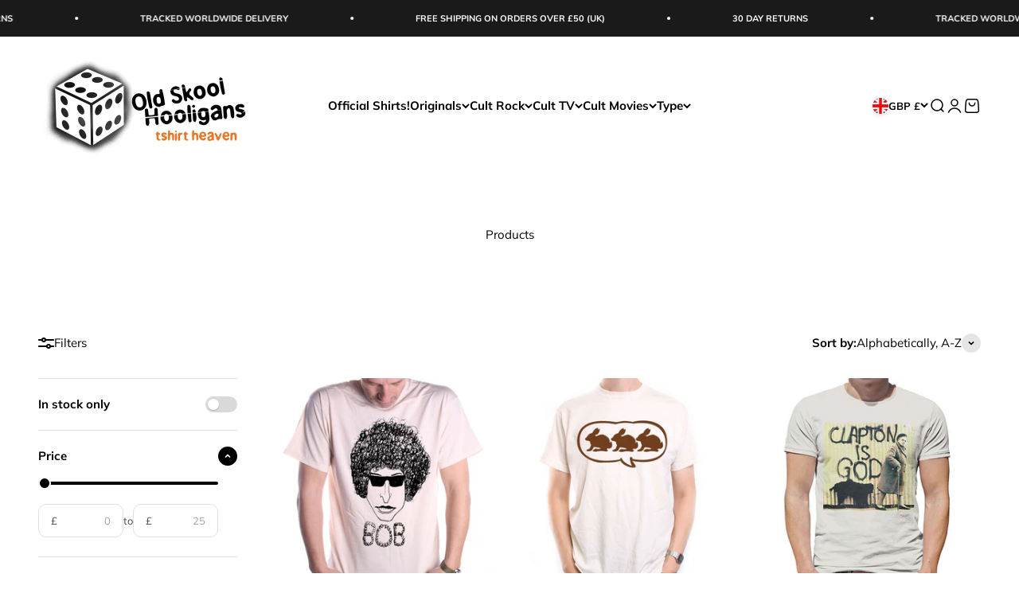

--- FILE ---
content_type: text/html; charset=utf-8
request_url: https://oldskoolhooligans.com/collections/all/70s-classic-rock-t-shirts
body_size: 60991
content:
<!doctype html>

<html lang="en" dir="ltr">
  <head>
    <meta charset="utf-8">
    <meta name="viewport" content="width=device-width, initial-scale=1.0, height=device-height, minimum-scale=1.0, maximum-scale=1.0">
    <meta name="theme-color" content="#ffffff">

    <title>Products</title><link rel="canonical" href="https://oldskoolhooligans.com/collections/all/70s-classic-rock-t-shirts"><link rel="preconnect" href="https://cdn.shopify.com">
    <link rel="preconnect" href="https://fonts.shopifycdn.com" crossorigin>
    <link rel="dns-prefetch" href="https://productreviews.shopifycdn.com"><link rel="preload" href="//oldskoolhooligans.com/cdn/fonts/dela_gothic_one/delagothicone_n4.ba42e34f7ce5de231a79c7aeb381fd0f2e2ad113.woff2" as="font" type="font/woff2" crossorigin><link rel="preload" href="//oldskoolhooligans.com/cdn/fonts/muli/muli_n4.e949947cfff05efcc994b2e2db40359a04fa9a92.woff2" as="font" type="font/woff2" crossorigin><meta property="og:type" content="website">
  <meta property="og:title" content="Products"><meta property="og:url" content="https://oldskoolhooligans.com/collections/all/70s-classic-rock-t-shirts">
<meta property="og:site_name" content="Old Skool Hooligans"><meta name="twitter:card" content="summary"><meta name="twitter:title" content="Products">
  <meta name="twitter:description" content=""><script async crossorigin fetchpriority="high" src="/cdn/shopifycloud/importmap-polyfill/es-modules-shim.2.4.0.js"></script>
<script type="application/ld+json">
  {
    "@context": "https://schema.org",
    "@type": "BreadcrumbList",
    "itemListElement": [{
        "@type": "ListItem",
        "position": 1,
        "name": "Home",
        "item": "https://oldskoolhooligans.com"
      },{
            "@type": "ListItem",
            "position": 2,
            "name": "Products",
            "item": "https://oldskoolhooligans.com/collections/all"
          }]
  }
</script><style>/* Typography (heading) */
  @font-face {
  font-family: "Dela Gothic One";
  font-weight: 400;
  font-style: normal;
  font-display: fallback;
  src: url("//oldskoolhooligans.com/cdn/fonts/dela_gothic_one/delagothicone_n4.ba42e34f7ce5de231a79c7aeb381fd0f2e2ad113.woff2") format("woff2"),
       url("//oldskoolhooligans.com/cdn/fonts/dela_gothic_one/delagothicone_n4.cc62ac293474843dbccea653d0df6488615e900b.woff") format("woff");
}

/* Typography (body) */
  @font-face {
  font-family: Muli;
  font-weight: 400;
  font-style: normal;
  font-display: fallback;
  src: url("//oldskoolhooligans.com/cdn/fonts/muli/muli_n4.e949947cfff05efcc994b2e2db40359a04fa9a92.woff2") format("woff2"),
       url("//oldskoolhooligans.com/cdn/fonts/muli/muli_n4.35355e4a0c27c9bc94d9af3f9bcb586d8229277a.woff") format("woff");
}

@font-face {
  font-family: Muli;
  font-weight: 400;
  font-style: italic;
  font-display: fallback;
  src: url("//oldskoolhooligans.com/cdn/fonts/muli/muli_i4.c0a1ea800bab5884ab82e4eb25a6bd25121bd08c.woff2") format("woff2"),
       url("//oldskoolhooligans.com/cdn/fonts/muli/muli_i4.a6c39b1b31d876de7f99b3646461aa87120de6ed.woff") format("woff");
}

@font-face {
  font-family: Muli;
  font-weight: 700;
  font-style: normal;
  font-display: fallback;
  src: url("//oldskoolhooligans.com/cdn/fonts/muli/muli_n7.c8c44d0404947d89610714223e630c4cbe005587.woff2") format("woff2"),
       url("//oldskoolhooligans.com/cdn/fonts/muli/muli_n7.4cbcffea6175d46b4d67e9408244a5b38c2ac568.woff") format("woff");
}

@font-face {
  font-family: Muli;
  font-weight: 700;
  font-style: italic;
  font-display: fallback;
  src: url("//oldskoolhooligans.com/cdn/fonts/muli/muli_i7.34eedbf231efa20bd065d55f6f71485730632c7b.woff2") format("woff2"),
       url("//oldskoolhooligans.com/cdn/fonts/muli/muli_i7.2b4df846821493e68344d0b0212997d071bf38b7.woff") format("woff");
}

:root {
    /**
     * ---------------------------------------------------------------------
     * SPACING VARIABLES
     *
     * We are using a spacing inspired from frameworks like Tailwind CSS.
     * ---------------------------------------------------------------------
     */
    --spacing-0-5: 0.125rem; /* 2px */
    --spacing-1: 0.25rem; /* 4px */
    --spacing-1-5: 0.375rem; /* 6px */
    --spacing-2: 0.5rem; /* 8px */
    --spacing-2-5: 0.625rem; /* 10px */
    --spacing-3: 0.75rem; /* 12px */
    --spacing-3-5: 0.875rem; /* 14px */
    --spacing-4: 1rem; /* 16px */
    --spacing-4-5: 1.125rem; /* 18px */
    --spacing-5: 1.25rem; /* 20px */
    --spacing-5-5: 1.375rem; /* 22px */
    --spacing-6: 1.5rem; /* 24px */
    --spacing-6-5: 1.625rem; /* 26px */
    --spacing-7: 1.75rem; /* 28px */
    --spacing-7-5: 1.875rem; /* 30px */
    --spacing-8: 2rem; /* 32px */
    --spacing-8-5: 2.125rem; /* 34px */
    --spacing-9: 2.25rem; /* 36px */
    --spacing-9-5: 2.375rem; /* 38px */
    --spacing-10: 2.5rem; /* 40px */
    --spacing-11: 2.75rem; /* 44px */
    --spacing-12: 3rem; /* 48px */
    --spacing-14: 3.5rem; /* 56px */
    --spacing-16: 4rem; /* 64px */
    --spacing-18: 4.5rem; /* 72px */
    --spacing-20: 5rem; /* 80px */
    --spacing-24: 6rem; /* 96px */
    --spacing-28: 7rem; /* 112px */
    --spacing-32: 8rem; /* 128px */
    --spacing-36: 9rem; /* 144px */
    --spacing-40: 10rem; /* 160px */
    --spacing-44: 11rem; /* 176px */
    --spacing-48: 12rem; /* 192px */
    --spacing-52: 13rem; /* 208px */
    --spacing-56: 14rem; /* 224px */
    --spacing-60: 15rem; /* 240px */
    --spacing-64: 16rem; /* 256px */
    --spacing-72: 18rem; /* 288px */
    --spacing-80: 20rem; /* 320px */
    --spacing-96: 24rem; /* 384px */

    /* Container */
    --container-max-width: 1440px;
    --container-narrow-max-width: 1190px;
    --container-gutter: var(--spacing-5);
    --section-outer-spacing-block: var(--spacing-8);
    --section-inner-max-spacing-block: var(--spacing-8);
    --section-inner-spacing-inline: var(--container-gutter);
    --section-stack-spacing-block: var(--spacing-8);

    /* Grid gutter */
    --grid-gutter: var(--spacing-5);

    /* Product list settings */
    --product-list-row-gap: var(--spacing-8);
    --product-list-column-gap: var(--grid-gutter);

    /* Form settings */
    --input-gap: var(--spacing-2);
    --input-height: 2.625rem;
    --input-padding-inline: var(--spacing-4);

    /* Other sizes */
    --sticky-area-height: calc(var(--sticky-announcement-bar-enabled, 0) * var(--announcement-bar-height, 0px) + var(--sticky-header-enabled, 0) * var(--header-height, 0px));

    /* RTL support */
    --transform-logical-flip: 1;
    --transform-origin-start: left;
    --transform-origin-end: right;

    /**
     * ---------------------------------------------------------------------
     * TYPOGRAPHY
     * ---------------------------------------------------------------------
     */

    /* Font properties */
    --heading-font-family: "Dela Gothic One", sans-serif;
    --heading-font-weight: 400;
    --heading-font-style: normal;
    --heading-text-transform: normal;
    --heading-letter-spacing: -0.01em;
    --text-font-family: Muli, sans-serif;
    --text-font-weight: 400;
    --text-font-style: normal;
    --text-letter-spacing: 0.0em;

    /* Font sizes */
    --text-h0: 3rem;
    --text-h1: 2.5rem;
    --text-h2: 2rem;
    --text-h3: 1.5rem;
    --text-h4: 1.375rem;
    --text-h5: 1.125rem;
    --text-h6: 1rem;
    --text-xs: 0.6875rem;
    --text-sm: 0.75rem;
    --text-base: 0.875rem;
    --text-lg: 1.125rem;

    /**
     * ---------------------------------------------------------------------
     * COLORS
     * ---------------------------------------------------------------------
     */

    /* Color settings */--accent: 42 85 90;
    --text-primary: 0 0 0;
    --background-primary: 255 255 255;
    --dialog-background: 255 255 255;
    --border-color: var(--text-color, var(--text-primary)) / 0.12;

    /* Button colors */
    --button-background-primary: 42 85 90;
    --button-text-primary: 255 255 255;
    --button-background-secondary: 255 183 74;
    --button-text-secondary: 255 255 255;

    /* Status colors */
    --success-background: 224 244 232;
    --success-text: 0 163 65;
    --warning-background: 255 246 233;
    --warning-text: 255 183 74;
    --error-background: 254 231 231;
    --error-text: 248 58 58;

    /* Product colors */
    --on-sale-text: 248 58 58;
    --on-sale-badge-background: 248 58 58;
    --on-sale-badge-text: 255 255 255;
    --sold-out-badge-background: 0 0 0;
    --sold-out-badge-text: 255 255 255;
    --primary-badge-background: 30 49 106;
    --primary-badge-text: 255 255 255;
    --star-color: 255 183 74;
    --product-card-background: 255 255 255;
    --product-card-text: 42 85 90;

    /* Header colors */
    --header-background: 255 255 255;
    --header-text: 0 0 0;

    /* Footer colors */
    --footer-background: 247 247 247;
    --footer-text: 42 85 90;

    /* Rounded variables (used for border radius) */
    --rounded-xs: 0.25rem;
    --rounded-sm: 0.3125rem;
    --rounded: 0.625rem;
    --rounded-lg: 1.25rem;
    --rounded-full: 9999px;

    --rounded-button: 3.75rem;
    --rounded-input: 0.5rem;

    /* Box shadow */
    --shadow-sm: 0 2px 8px rgb(var(--text-primary) / 0.0);
    --shadow: 0 5px 15px rgb(var(--text-primary) / 0.0);
    --shadow-md: 0 5px 30px rgb(var(--text-primary) / 0.0);
    --shadow-block: 0px 0px 50px rgb(var(--text-primary) / 0.0);

    /**
     * ---------------------------------------------------------------------
     * OTHER
     * ---------------------------------------------------------------------
     */

    --stagger-products-reveal-opacity: 0;
    --cursor-close-svg-url: url(//oldskoolhooligans.com/cdn/shop/t/28/assets/cursor-close.svg?v=147174565022153725511761919067);
    --cursor-zoom-in-svg-url: url(//oldskoolhooligans.com/cdn/shop/t/28/assets/cursor-zoom-in.svg?v=154953035094101115921761919068);
    --cursor-zoom-out-svg-url: url(//oldskoolhooligans.com/cdn/shop/t/28/assets/cursor-zoom-out.svg?v=16155520337305705181761919068);
    --checkmark-svg-url: url(//oldskoolhooligans.com/cdn/shop/t/28/assets/checkmark.svg?v=77552481021870063511761919067);
  }

  [dir="rtl"]:root {
    /* RTL support */
    --transform-logical-flip: -1;
    --transform-origin-start: right;
    --transform-origin-end: left;
  }

  @media screen and (min-width: 700px) {
    :root {
      /* Typography (font size) */
      --text-h0: 4rem;
      --text-h1: 3rem;
      --text-h2: 2.5rem;
      --text-h3: 2rem;
      --text-h4: 1.625rem;
      --text-h5: 1.25rem;
      --text-h6: 1.125rem;

      --text-xs: 0.6875rem;
      --text-sm: 0.8125rem;
      --text-base: 0.9375rem;
      --text-lg: 1.1875rem;

      /* Spacing */
      --container-gutter: 2rem;
      --section-outer-spacing-block: var(--spacing-12);
      --section-inner-max-spacing-block: var(--spacing-10);
      --section-inner-spacing-inline: var(--spacing-10);
      --section-stack-spacing-block: var(--spacing-10);

      /* Grid gutter */
      --grid-gutter: var(--spacing-6);

      /* Product list settings */
      --product-list-row-gap: var(--spacing-12);

      /* Form settings */
      --input-gap: 1rem;
      --input-height: 3.125rem;
      --input-padding-inline: var(--spacing-5);
    }
  }

  @media screen and (min-width: 1000px) {
    :root {
      /* Spacing settings */
      --container-gutter: var(--spacing-12);
      --section-outer-spacing-block: var(--spacing-14);
      --section-inner-max-spacing-block: var(--spacing-12);
      --section-inner-spacing-inline: var(--spacing-14);
      --section-stack-spacing-block: var(--spacing-10);
    }
  }

  @media screen and (min-width: 1150px) {
    :root {
      /* Spacing settings */
      --container-gutter: var(--spacing-12);
      --section-outer-spacing-block: var(--spacing-14);
      --section-inner-max-spacing-block: var(--spacing-12);
      --section-inner-spacing-inline: var(--spacing-14);
      --section-stack-spacing-block: var(--spacing-12);
    }
  }

  @media screen and (min-width: 1400px) {
    :root {
      /* Typography (font size) */
      --text-h0: 5rem;
      --text-h1: 3.75rem;
      --text-h2: 3rem;
      --text-h3: 2.25rem;
      --text-h4: 2rem;
      --text-h5: 1.5rem;
      --text-h6: 1.25rem;

      --section-outer-spacing-block: var(--spacing-16);
      --section-inner-max-spacing-block: var(--spacing-14);
      --section-inner-spacing-inline: var(--spacing-16);
    }
  }

  @media screen and (min-width: 1600px) {
    :root {
      --section-outer-spacing-block: var(--spacing-16);
      --section-inner-max-spacing-block: var(--spacing-16);
      --section-inner-spacing-inline: var(--spacing-18);
    }
  }

  /**
   * ---------------------------------------------------------------------
   * LIQUID DEPENDANT CSS
   *
   * Our main CSS is Liquid free, but some very specific features depend on
   * theme settings, so we have them here
   * ---------------------------------------------------------------------
   */@media screen and (pointer: fine) {
        /* The !important are for the Shopify Payment button to ensure we override the default from Shopify styles */
        .button:not([disabled]):not(.button--outline):hover, .btn:not([disabled]):hover, .shopify-payment-button__button--unbranded:not([disabled]):hover {
          background-color: transparent !important;
          color: rgb(var(--button-outline-color) / var(--button-background-opacity, 1)) !important;
          box-shadow: inset 0 0 0 2px currentColor !important;
        }

        .button--outline:not([disabled]):hover {
          background: rgb(var(--button-background));
          color: rgb(var(--button-text-color));
          box-shadow: inset 0 0 0 2px rgb(var(--button-background));
        }
      }</style><script>
  // This allows to expose several variables to the global scope, to be used in scripts
  window.themeVariables = {
    settings: {
      showPageTransition: null,
      staggerProductsApparition: true,
      reduceDrawerAnimation: false,
      reduceMenuAnimation: false,
      headingApparition: "split_rotation",
      pageType: "collection",
      moneyFormat: "£{{amount}}",
      moneyWithCurrencyFormat: "£{{amount}} GBP",
      currencyCodeEnabled: false,
      cartType: "popover",
      showDiscount: true,
      discountMode: "saving",
      pageBackground: "#ffffff",
      textColor: "#000000"
    },

    strings: {
      accessibilityClose: "Close",
      accessibilityNext: "Next",
      accessibilityPrevious: "Previous",
      closeGallery: "Close gallery",
      zoomGallery: "Zoom",
      errorGallery: "Image cannot be loaded",
      searchNoResults: "No results could be found.",
      addOrderNote: "Add order note",
      editOrderNote: "Edit order note",
      shippingEstimatorNoResults: "Sorry, we do not ship to your address.",
      shippingEstimatorOneResult: "There is one shipping rate for your address:",
      shippingEstimatorMultipleResults: "There are several shipping rates for your address:",
      shippingEstimatorError: "One or more error occurred while retrieving shipping rates:"
    },

    breakpoints: {
      'sm': 'screen and (min-width: 700px)',
      'md': 'screen and (min-width: 1000px)',
      'lg': 'screen and (min-width: 1150px)',
      'xl': 'screen and (min-width: 1400px)',

      'sm-max': 'screen and (max-width: 699px)',
      'md-max': 'screen and (max-width: 999px)',
      'lg-max': 'screen and (max-width: 1149px)',
      'xl-max': 'screen and (max-width: 1399px)'
    }
  };

  // For detecting native share
  document.documentElement.classList.add(`native-share--${navigator.share ? 'enabled' : 'disabled'}`);</script><script type="importmap">{
        "imports": {
          "vendor": "//oldskoolhooligans.com/cdn/shop/t/28/assets/vendor.min.js?v=166563502121812900551761919047",
          "theme": "//oldskoolhooligans.com/cdn/shop/t/28/assets/theme.js?v=63782355822096238611761919047",
          "photoswipe": "//oldskoolhooligans.com/cdn/shop/t/28/assets/photoswipe.min.js?v=13374349288281597431761919047"
        }
      }
    </script>

    <script type="module" src="//oldskoolhooligans.com/cdn/shop/t/28/assets/vendor.min.js?v=166563502121812900551761919047"></script>
    <script type="module" src="//oldskoolhooligans.com/cdn/shop/t/28/assets/theme.js?v=63782355822096238611761919047"></script>

    <script>window.performance && window.performance.mark && window.performance.mark('shopify.content_for_header.start');</script><meta name="facebook-domain-verification" content="gfsf8qjpkwbctzq2xpokztxzpmee06">
<meta name="google-site-verification" content="X8FT6rHXDhDqjPROtY61fvFBXJHpVBNA7dVdgQuLtUA">
<meta id="shopify-digital-wallet" name="shopify-digital-wallet" content="/29815924/digital_wallets/dialog">
<meta name="shopify-checkout-api-token" content="c79e055f5971989af540b1066dabdcb5">
<meta id="in-context-paypal-metadata" data-shop-id="29815924" data-venmo-supported="false" data-environment="production" data-locale="en_US" data-paypal-v4="true" data-currency="GBP">
<link rel="alternate" type="application/atom+xml" title="Feed" href="/collections/all/70s-classic-rock-t-shirts.atom" />
<link rel="next" href="/collections/all/70s-classic-rock-t-shirts?page=2">
<link rel="alternate" hreflang="x-default" href="https://oldskoolhooligans.com/collections/all/70s-classic-rock-t-shirts">
<link rel="alternate" hreflang="en" href="https://oldskoolhooligans.com/collections/all/70s-classic-rock-t-shirts">
<link rel="alternate" hreflang="en-US" href="https://oldskoolhooligans.com/en-us/collections/all/70s-classic-rock-t-shirts">
<script async="async" src="/checkouts/internal/preloads.js?locale=en-GB"></script>
<link rel="preconnect" href="https://shop.app" crossorigin="anonymous">
<script async="async" src="https://shop.app/checkouts/internal/preloads.js?locale=en-GB&shop_id=29815924" crossorigin="anonymous"></script>
<script id="apple-pay-shop-capabilities" type="application/json">{"shopId":29815924,"countryCode":"GB","currencyCode":"GBP","merchantCapabilities":["supports3DS"],"merchantId":"gid:\/\/shopify\/Shop\/29815924","merchantName":"Old Skool Hooligans","requiredBillingContactFields":["postalAddress","email","phone"],"requiredShippingContactFields":["postalAddress","email","phone"],"shippingType":"shipping","supportedNetworks":["visa","maestro","masterCard","amex","discover","elo"],"total":{"type":"pending","label":"Old Skool Hooligans","amount":"1.00"},"shopifyPaymentsEnabled":true,"supportsSubscriptions":true}</script>
<script id="shopify-features" type="application/json">{"accessToken":"c79e055f5971989af540b1066dabdcb5","betas":["rich-media-storefront-analytics"],"domain":"oldskoolhooligans.com","predictiveSearch":true,"shopId":29815924,"locale":"en"}</script>
<script>var Shopify = Shopify || {};
Shopify.shop = "old-skool-hooligans.myshopify.com";
Shopify.locale = "en";
Shopify.currency = {"active":"GBP","rate":"1.0"};
Shopify.country = "GB";
Shopify.theme = {"name":"Updated copy of Updated copy of Updated copy of...","id":182251422077,"schema_name":"Impact","schema_version":"6.11.2","theme_store_id":1190,"role":"main"};
Shopify.theme.handle = "null";
Shopify.theme.style = {"id":null,"handle":null};
Shopify.cdnHost = "oldskoolhooligans.com/cdn";
Shopify.routes = Shopify.routes || {};
Shopify.routes.root = "/";</script>
<script type="module">!function(o){(o.Shopify=o.Shopify||{}).modules=!0}(window);</script>
<script>!function(o){function n(){var o=[];function n(){o.push(Array.prototype.slice.apply(arguments))}return n.q=o,n}var t=o.Shopify=o.Shopify||{};t.loadFeatures=n(),t.autoloadFeatures=n()}(window);</script>
<script>
  window.ShopifyPay = window.ShopifyPay || {};
  window.ShopifyPay.apiHost = "shop.app\/pay";
  window.ShopifyPay.redirectState = null;
</script>
<script id="shop-js-analytics" type="application/json">{"pageType":"collection"}</script>
<script defer="defer" async type="module" src="//oldskoolhooligans.com/cdn/shopifycloud/shop-js/modules/v2/client.init-shop-cart-sync_C5BV16lS.en.esm.js"></script>
<script defer="defer" async type="module" src="//oldskoolhooligans.com/cdn/shopifycloud/shop-js/modules/v2/chunk.common_CygWptCX.esm.js"></script>
<script type="module">
  await import("//oldskoolhooligans.com/cdn/shopifycloud/shop-js/modules/v2/client.init-shop-cart-sync_C5BV16lS.en.esm.js");
await import("//oldskoolhooligans.com/cdn/shopifycloud/shop-js/modules/v2/chunk.common_CygWptCX.esm.js");

  window.Shopify.SignInWithShop?.initShopCartSync?.({"fedCMEnabled":true,"windoidEnabled":true});

</script>
<script>
  window.Shopify = window.Shopify || {};
  if (!window.Shopify.featureAssets) window.Shopify.featureAssets = {};
  window.Shopify.featureAssets['shop-js'] = {"shop-cart-sync":["modules/v2/client.shop-cart-sync_ZFArdW7E.en.esm.js","modules/v2/chunk.common_CygWptCX.esm.js"],"init-fed-cm":["modules/v2/client.init-fed-cm_CmiC4vf6.en.esm.js","modules/v2/chunk.common_CygWptCX.esm.js"],"shop-button":["modules/v2/client.shop-button_tlx5R9nI.en.esm.js","modules/v2/chunk.common_CygWptCX.esm.js"],"shop-cash-offers":["modules/v2/client.shop-cash-offers_DOA2yAJr.en.esm.js","modules/v2/chunk.common_CygWptCX.esm.js","modules/v2/chunk.modal_D71HUcav.esm.js"],"init-windoid":["modules/v2/client.init-windoid_sURxWdc1.en.esm.js","modules/v2/chunk.common_CygWptCX.esm.js"],"shop-toast-manager":["modules/v2/client.shop-toast-manager_ClPi3nE9.en.esm.js","modules/v2/chunk.common_CygWptCX.esm.js"],"init-shop-email-lookup-coordinator":["modules/v2/client.init-shop-email-lookup-coordinator_B8hsDcYM.en.esm.js","modules/v2/chunk.common_CygWptCX.esm.js"],"init-shop-cart-sync":["modules/v2/client.init-shop-cart-sync_C5BV16lS.en.esm.js","modules/v2/chunk.common_CygWptCX.esm.js"],"avatar":["modules/v2/client.avatar_BTnouDA3.en.esm.js"],"pay-button":["modules/v2/client.pay-button_FdsNuTd3.en.esm.js","modules/v2/chunk.common_CygWptCX.esm.js"],"init-customer-accounts":["modules/v2/client.init-customer-accounts_DxDtT_ad.en.esm.js","modules/v2/client.shop-login-button_C5VAVYt1.en.esm.js","modules/v2/chunk.common_CygWptCX.esm.js","modules/v2/chunk.modal_D71HUcav.esm.js"],"init-shop-for-new-customer-accounts":["modules/v2/client.init-shop-for-new-customer-accounts_ChsxoAhi.en.esm.js","modules/v2/client.shop-login-button_C5VAVYt1.en.esm.js","modules/v2/chunk.common_CygWptCX.esm.js","modules/v2/chunk.modal_D71HUcav.esm.js"],"shop-login-button":["modules/v2/client.shop-login-button_C5VAVYt1.en.esm.js","modules/v2/chunk.common_CygWptCX.esm.js","modules/v2/chunk.modal_D71HUcav.esm.js"],"init-customer-accounts-sign-up":["modules/v2/client.init-customer-accounts-sign-up_CPSyQ0Tj.en.esm.js","modules/v2/client.shop-login-button_C5VAVYt1.en.esm.js","modules/v2/chunk.common_CygWptCX.esm.js","modules/v2/chunk.modal_D71HUcav.esm.js"],"shop-follow-button":["modules/v2/client.shop-follow-button_Cva4Ekp9.en.esm.js","modules/v2/chunk.common_CygWptCX.esm.js","modules/v2/chunk.modal_D71HUcav.esm.js"],"checkout-modal":["modules/v2/client.checkout-modal_BPM8l0SH.en.esm.js","modules/v2/chunk.common_CygWptCX.esm.js","modules/v2/chunk.modal_D71HUcav.esm.js"],"lead-capture":["modules/v2/client.lead-capture_Bi8yE_yS.en.esm.js","modules/v2/chunk.common_CygWptCX.esm.js","modules/v2/chunk.modal_D71HUcav.esm.js"],"shop-login":["modules/v2/client.shop-login_D6lNrXab.en.esm.js","modules/v2/chunk.common_CygWptCX.esm.js","modules/v2/chunk.modal_D71HUcav.esm.js"],"payment-terms":["modules/v2/client.payment-terms_CZxnsJam.en.esm.js","modules/v2/chunk.common_CygWptCX.esm.js","modules/v2/chunk.modal_D71HUcav.esm.js"]};
</script>
<script>(function() {
  var isLoaded = false;
  function asyncLoad() {
    if (isLoaded) return;
    isLoaded = true;
    var urls = ["\/\/s3.amazonaws.com\/booster-eu-cookie\/old-skool-hooligans.myshopify.com\/booster_eu_cookie.js?shop=old-skool-hooligans.myshopify.com","https:\/\/dr4qe3ddw9y32.cloudfront.net\/awin-shopify-integration-code.js?aid=28753\u0026s2s=\u0026v=shopifyApp_2.0.9\u0026ts=1650978102795\u0026shop=old-skool-hooligans.myshopify.com"];
    for (var i = 0; i < urls.length; i++) {
      var s = document.createElement('script');
      s.type = 'text/javascript';
      s.async = true;
      s.src = urls[i];
      var x = document.getElementsByTagName('script')[0];
      x.parentNode.insertBefore(s, x);
    }
  };
  if(window.attachEvent) {
    window.attachEvent('onload', asyncLoad);
  } else {
    window.addEventListener('load', asyncLoad, false);
  }
})();</script>
<script id="__st">var __st={"a":29815924,"offset":0,"reqid":"4a8a452a-2b78-4018-baa5-a2cd39101bc8-1768821335","pageurl":"oldskoolhooligans.com\/collections\/all\/70s-classic-rock-t-shirts","u":"fe55e9470b5a","p":"collection"};</script>
<script>window.ShopifyPaypalV4VisibilityTracking = true;</script>
<script id="captcha-bootstrap">!function(){'use strict';const t='contact',e='account',n='new_comment',o=[[t,t],['blogs',n],['comments',n],[t,'customer']],c=[[e,'customer_login'],[e,'guest_login'],[e,'recover_customer_password'],[e,'create_customer']],r=t=>t.map((([t,e])=>`form[action*='/${t}']:not([data-nocaptcha='true']) input[name='form_type'][value='${e}']`)).join(','),a=t=>()=>t?[...document.querySelectorAll(t)].map((t=>t.form)):[];function s(){const t=[...o],e=r(t);return a(e)}const i='password',u='form_key',d=['recaptcha-v3-token','g-recaptcha-response','h-captcha-response',i],f=()=>{try{return window.sessionStorage}catch{return}},m='__shopify_v',_=t=>t.elements[u];function p(t,e,n=!1){try{const o=window.sessionStorage,c=JSON.parse(o.getItem(e)),{data:r}=function(t){const{data:e,action:n}=t;return t[m]||n?{data:e,action:n}:{data:t,action:n}}(c);for(const[e,n]of Object.entries(r))t.elements[e]&&(t.elements[e].value=n);n&&o.removeItem(e)}catch(o){console.error('form repopulation failed',{error:o})}}const l='form_type',E='cptcha';function T(t){t.dataset[E]=!0}const w=window,h=w.document,L='Shopify',v='ce_forms',y='captcha';let A=!1;((t,e)=>{const n=(g='f06e6c50-85a8-45c8-87d0-21a2b65856fe',I='https://cdn.shopify.com/shopifycloud/storefront-forms-hcaptcha/ce_storefront_forms_captcha_hcaptcha.v1.5.2.iife.js',D={infoText:'Protected by hCaptcha',privacyText:'Privacy',termsText:'Terms'},(t,e,n)=>{const o=w[L][v],c=o.bindForm;if(c)return c(t,g,e,D).then(n);var r;o.q.push([[t,g,e,D],n]),r=I,A||(h.body.append(Object.assign(h.createElement('script'),{id:'captcha-provider',async:!0,src:r})),A=!0)});var g,I,D;w[L]=w[L]||{},w[L][v]=w[L][v]||{},w[L][v].q=[],w[L][y]=w[L][y]||{},w[L][y].protect=function(t,e){n(t,void 0,e),T(t)},Object.freeze(w[L][y]),function(t,e,n,w,h,L){const[v,y,A,g]=function(t,e,n){const i=e?o:[],u=t?c:[],d=[...i,...u],f=r(d),m=r(i),_=r(d.filter((([t,e])=>n.includes(e))));return[a(f),a(m),a(_),s()]}(w,h,L),I=t=>{const e=t.target;return e instanceof HTMLFormElement?e:e&&e.form},D=t=>v().includes(t);t.addEventListener('submit',(t=>{const e=I(t);if(!e)return;const n=D(e)&&!e.dataset.hcaptchaBound&&!e.dataset.recaptchaBound,o=_(e),c=g().includes(e)&&(!o||!o.value);(n||c)&&t.preventDefault(),c&&!n&&(function(t){try{if(!f())return;!function(t){const e=f();if(!e)return;const n=_(t);if(!n)return;const o=n.value;o&&e.removeItem(o)}(t);const e=Array.from(Array(32),(()=>Math.random().toString(36)[2])).join('');!function(t,e){_(t)||t.append(Object.assign(document.createElement('input'),{type:'hidden',name:u})),t.elements[u].value=e}(t,e),function(t,e){const n=f();if(!n)return;const o=[...t.querySelectorAll(`input[type='${i}']`)].map((({name:t})=>t)),c=[...d,...o],r={};for(const[a,s]of new FormData(t).entries())c.includes(a)||(r[a]=s);n.setItem(e,JSON.stringify({[m]:1,action:t.action,data:r}))}(t,e)}catch(e){console.error('failed to persist form',e)}}(e),e.submit())}));const S=(t,e)=>{t&&!t.dataset[E]&&(n(t,e.some((e=>e===t))),T(t))};for(const o of['focusin','change'])t.addEventListener(o,(t=>{const e=I(t);D(e)&&S(e,y())}));const B=e.get('form_key'),M=e.get(l),P=B&&M;t.addEventListener('DOMContentLoaded',(()=>{const t=y();if(P)for(const e of t)e.elements[l].value===M&&p(e,B);[...new Set([...A(),...v().filter((t=>'true'===t.dataset.shopifyCaptcha))])].forEach((e=>S(e,t)))}))}(h,new URLSearchParams(w.location.search),n,t,e,['guest_login'])})(!0,!0)}();</script>
<script integrity="sha256-4kQ18oKyAcykRKYeNunJcIwy7WH5gtpwJnB7kiuLZ1E=" data-source-attribution="shopify.loadfeatures" defer="defer" src="//oldskoolhooligans.com/cdn/shopifycloud/storefront/assets/storefront/load_feature-a0a9edcb.js" crossorigin="anonymous"></script>
<script crossorigin="anonymous" defer="defer" src="//oldskoolhooligans.com/cdn/shopifycloud/storefront/assets/shopify_pay/storefront-65b4c6d7.js?v=20250812"></script>
<script data-source-attribution="shopify.dynamic_checkout.dynamic.init">var Shopify=Shopify||{};Shopify.PaymentButton=Shopify.PaymentButton||{isStorefrontPortableWallets:!0,init:function(){window.Shopify.PaymentButton.init=function(){};var t=document.createElement("script");t.src="https://oldskoolhooligans.com/cdn/shopifycloud/portable-wallets/latest/portable-wallets.en.js",t.type="module",document.head.appendChild(t)}};
</script>
<script data-source-attribution="shopify.dynamic_checkout.buyer_consent">
  function portableWalletsHideBuyerConsent(e){var t=document.getElementById("shopify-buyer-consent"),n=document.getElementById("shopify-subscription-policy-button");t&&n&&(t.classList.add("hidden"),t.setAttribute("aria-hidden","true"),n.removeEventListener("click",e))}function portableWalletsShowBuyerConsent(e){var t=document.getElementById("shopify-buyer-consent"),n=document.getElementById("shopify-subscription-policy-button");t&&n&&(t.classList.remove("hidden"),t.removeAttribute("aria-hidden"),n.addEventListener("click",e))}window.Shopify?.PaymentButton&&(window.Shopify.PaymentButton.hideBuyerConsent=portableWalletsHideBuyerConsent,window.Shopify.PaymentButton.showBuyerConsent=portableWalletsShowBuyerConsent);
</script>
<script data-source-attribution="shopify.dynamic_checkout.cart.bootstrap">document.addEventListener("DOMContentLoaded",(function(){function t(){return document.querySelector("shopify-accelerated-checkout-cart, shopify-accelerated-checkout")}if(t())Shopify.PaymentButton.init();else{new MutationObserver((function(e,n){t()&&(Shopify.PaymentButton.init(),n.disconnect())})).observe(document.body,{childList:!0,subtree:!0})}}));
</script>
<link id="shopify-accelerated-checkout-styles" rel="stylesheet" media="screen" href="https://oldskoolhooligans.com/cdn/shopifycloud/portable-wallets/latest/accelerated-checkout-backwards-compat.css" crossorigin="anonymous">
<style id="shopify-accelerated-checkout-cart">
        #shopify-buyer-consent {
  margin-top: 1em;
  display: inline-block;
  width: 100%;
}

#shopify-buyer-consent.hidden {
  display: none;
}

#shopify-subscription-policy-button {
  background: none;
  border: none;
  padding: 0;
  text-decoration: underline;
  font-size: inherit;
  cursor: pointer;
}

#shopify-subscription-policy-button::before {
  box-shadow: none;
}

      </style>

<script>window.performance && window.performance.mark && window.performance.mark('shopify.content_for_header.end');</script>
<link href="//oldskoolhooligans.com/cdn/shop/t/28/assets/theme.css?v=3935707126359067981761919047" rel="stylesheet" type="text/css" media="all" /><!-- BEGIN app block: shopify://apps/judge-me-reviews/blocks/judgeme_core/61ccd3b1-a9f2-4160-9fe9-4fec8413e5d8 --><!-- Start of Judge.me Core -->






<link rel="dns-prefetch" href="https://cdnwidget.judge.me">
<link rel="dns-prefetch" href="https://cdn.judge.me">
<link rel="dns-prefetch" href="https://cdn1.judge.me">
<link rel="dns-prefetch" href="https://api.judge.me">

<script data-cfasync='false' class='jdgm-settings-script'>window.jdgmSettings={"pagination":5,"disable_web_reviews":false,"badge_no_review_text":"No reviews","badge_n_reviews_text":"{{ n }} review/reviews","hide_badge_preview_if_no_reviews":true,"badge_hide_text":false,"enforce_center_preview_badge":false,"widget_title":"Customer Reviews","widget_open_form_text":"Write a review","widget_close_form_text":"Cancel review","widget_refresh_page_text":"Refresh page","widget_summary_text":"Based on {{ number_of_reviews }} review/reviews","widget_no_review_text":"Be the first to write a review","widget_name_field_text":"Display name","widget_verified_name_field_text":"Verified Name (public)","widget_name_placeholder_text":"Display name","widget_required_field_error_text":"This field is required.","widget_email_field_text":"Email address","widget_verified_email_field_text":"Verified Email (private, can not be edited)","widget_email_placeholder_text":"Your email address","widget_email_field_error_text":"Please enter a valid email address.","widget_rating_field_text":"Rating","widget_review_title_field_text":"Review Title","widget_review_title_placeholder_text":"Give your review a title","widget_review_body_field_text":"Review content","widget_review_body_placeholder_text":"Start writing here...","widget_pictures_field_text":"Picture/Video (optional)","widget_submit_review_text":"Submit Review","widget_submit_verified_review_text":"Submit Verified Review","widget_submit_success_msg_with_auto_publish":"Thank you! Please refresh the page in a few moments to see your review. You can remove or edit your review by logging into \u003ca href='https://judge.me/login' target='_blank' rel='nofollow noopener'\u003eJudge.me\u003c/a\u003e","widget_submit_success_msg_no_auto_publish":"Thank you! Your review will be published as soon as it is approved by the shop admin. You can remove or edit your review by logging into \u003ca href='https://judge.me/login' target='_blank' rel='nofollow noopener'\u003eJudge.me\u003c/a\u003e","widget_show_default_reviews_out_of_total_text":"Showing {{ n_reviews_shown }} out of {{ n_reviews }} reviews.","widget_show_all_link_text":"Show all","widget_show_less_link_text":"Show less","widget_author_said_text":"{{ reviewer_name }} said:","widget_days_text":"{{ n }} days ago","widget_weeks_text":"{{ n }} week/weeks ago","widget_months_text":"{{ n }} month/months ago","widget_years_text":"{{ n }} year/years ago","widget_yesterday_text":"Yesterday","widget_today_text":"Today","widget_replied_text":"\u003e\u003e {{ shop_name }} replied:","widget_read_more_text":"Read more","widget_reviewer_name_as_initial":"","widget_rating_filter_color":"","widget_rating_filter_see_all_text":"See all reviews","widget_sorting_most_recent_text":"Most Recent","widget_sorting_highest_rating_text":"Highest Rating","widget_sorting_lowest_rating_text":"Lowest Rating","widget_sorting_with_pictures_text":"Only Pictures","widget_sorting_most_helpful_text":"Most Helpful","widget_open_question_form_text":"Ask a question","widget_reviews_subtab_text":"Reviews","widget_questions_subtab_text":"Questions","widget_question_label_text":"Question","widget_answer_label_text":"Answer","widget_question_placeholder_text":"Write your question here","widget_submit_question_text":"Submit Question","widget_question_submit_success_text":"Thank you for your question! We will notify you once it gets answered.","verified_badge_text":"Verified","verified_badge_bg_color":"","verified_badge_text_color":"","verified_badge_placement":"left-of-reviewer-name","widget_review_max_height":"","widget_hide_border":false,"widget_social_share":false,"widget_thumb":false,"widget_review_location_show":false,"widget_location_format":"country_iso_code","all_reviews_include_out_of_store_products":true,"all_reviews_out_of_store_text":"(out of store)","all_reviews_pagination":100,"all_reviews_product_name_prefix_text":"about","enable_review_pictures":true,"enable_question_anwser":false,"widget_theme":"carousel","review_date_format":"dd/mm/yyyy","default_sort_method":"most-recent","widget_product_reviews_subtab_text":"Product Reviews","widget_shop_reviews_subtab_text":"Shop Reviews","widget_other_products_reviews_text":"Reviews for other products","widget_store_reviews_subtab_text":"Store reviews","widget_no_store_reviews_text":"This store hasn't received any reviews yet","widget_web_restriction_product_reviews_text":"This product hasn't received any reviews yet","widget_no_items_text":"No items found","widget_show_more_text":"Show more","widget_write_a_store_review_text":"Write a Store Review","widget_other_languages_heading":"Reviews in Other Languages","widget_translate_review_text":"Translate review to {{ language }}","widget_translating_review_text":"Translating...","widget_show_original_translation_text":"Show original ({{ language }})","widget_translate_review_failed_text":"Review couldn't be translated.","widget_translate_review_retry_text":"Retry","widget_translate_review_try_again_later_text":"Try again later","show_product_url_for_grouped_product":false,"widget_sorting_pictures_first_text":"Pictures First","show_pictures_on_all_rev_page_mobile":false,"show_pictures_on_all_rev_page_desktop":false,"floating_tab_hide_mobile_install_preference":false,"floating_tab_button_name":"★ Reviews","floating_tab_title":"Let customers speak for us","floating_tab_button_color":"","floating_tab_button_background_color":"","floating_tab_url":"","floating_tab_url_enabled":false,"floating_tab_tab_style":"text","all_reviews_text_badge_text":"Customers rate us {{ shop.metafields.judgeme.all_reviews_rating | round: 1 }}/5 based on {{ shop.metafields.judgeme.all_reviews_count }} reviews.","all_reviews_text_badge_text_branded_style":"{{ shop.metafields.judgeme.all_reviews_rating | round: 1 }} out of 5 stars based on {{ shop.metafields.judgeme.all_reviews_count }} reviews","is_all_reviews_text_badge_a_link":false,"show_stars_for_all_reviews_text_badge":false,"all_reviews_text_badge_url":"","all_reviews_text_style":"branded","all_reviews_text_color_style":"judgeme_brand_color","all_reviews_text_color":"#108474","all_reviews_text_show_jm_brand":true,"featured_carousel_show_header":true,"featured_carousel_title":"Let customers speak for us","testimonials_carousel_title":"Customers are saying","videos_carousel_title":"Real customer stories","cards_carousel_title":"Customers are saying","featured_carousel_count_text":"from {{ n }} reviews","featured_carousel_add_link_to_all_reviews_page":false,"featured_carousel_url":"","featured_carousel_show_images":true,"featured_carousel_autoslide_interval":5,"featured_carousel_arrows_on_the_sides":false,"featured_carousel_height":250,"featured_carousel_width":80,"featured_carousel_image_size":0,"featured_carousel_image_height":250,"featured_carousel_arrow_color":"#eeeeee","verified_count_badge_style":"branded","verified_count_badge_orientation":"horizontal","verified_count_badge_color_style":"judgeme_brand_color","verified_count_badge_color":"#108474","is_verified_count_badge_a_link":false,"verified_count_badge_url":"","verified_count_badge_show_jm_brand":true,"widget_rating_preset_default":5,"widget_first_sub_tab":"product-reviews","widget_show_histogram":true,"widget_histogram_use_custom_color":false,"widget_pagination_use_custom_color":false,"widget_star_use_custom_color":false,"widget_verified_badge_use_custom_color":false,"widget_write_review_use_custom_color":false,"picture_reminder_submit_button":"Upload Pictures","enable_review_videos":false,"mute_video_by_default":false,"widget_sorting_videos_first_text":"Videos First","widget_review_pending_text":"Pending","featured_carousel_items_for_large_screen":3,"social_share_options_order":"Facebook,Twitter","remove_microdata_snippet":true,"disable_json_ld":false,"enable_json_ld_products":false,"preview_badge_show_question_text":false,"preview_badge_no_question_text":"No questions","preview_badge_n_question_text":"{{ number_of_questions }} question/questions","qa_badge_show_icon":false,"qa_badge_position":"same-row","remove_judgeme_branding":true,"widget_add_search_bar":false,"widget_search_bar_placeholder":"Search","widget_sorting_verified_only_text":"Verified only","featured_carousel_theme":"default","featured_carousel_show_rating":true,"featured_carousel_show_title":true,"featured_carousel_show_body":true,"featured_carousel_show_date":false,"featured_carousel_show_reviewer":true,"featured_carousel_show_product":false,"featured_carousel_header_background_color":"#108474","featured_carousel_header_text_color":"#ffffff","featured_carousel_name_product_separator":"reviewed","featured_carousel_full_star_background":"#108474","featured_carousel_empty_star_background":"#dadada","featured_carousel_vertical_theme_background":"#f9fafb","featured_carousel_verified_badge_enable":true,"featured_carousel_verified_badge_color":"#108474","featured_carousel_border_style":"round","featured_carousel_review_line_length_limit":3,"featured_carousel_more_reviews_button_text":"Read more reviews","featured_carousel_view_product_button_text":"View product","all_reviews_page_load_reviews_on":"scroll","all_reviews_page_load_more_text":"Load More Reviews","disable_fb_tab_reviews":false,"enable_ajax_cdn_cache":false,"widget_advanced_speed_features":5,"widget_public_name_text":"displayed publicly like","default_reviewer_name":"John Smith","default_reviewer_name_has_non_latin":true,"widget_reviewer_anonymous":"Anonymous","medals_widget_title":"Judge.me Review Medals","medals_widget_background_color":"#f9fafb","medals_widget_position":"footer_all_pages","medals_widget_border_color":"#f9fafb","medals_widget_verified_text_position":"left","medals_widget_use_monochromatic_version":false,"medals_widget_elements_color":"#108474","show_reviewer_avatar":true,"widget_invalid_yt_video_url_error_text":"Not a YouTube video URL","widget_max_length_field_error_text":"Please enter no more than {0} characters.","widget_show_country_flag":false,"widget_show_collected_via_shop_app":true,"widget_verified_by_shop_badge_style":"light","widget_verified_by_shop_text":"Verified by Shop","widget_show_photo_gallery":false,"widget_load_with_code_splitting":true,"widget_ugc_install_preference":false,"widget_ugc_title":"Made by us, Shared by you","widget_ugc_subtitle":"Tag us to see your picture featured in our page","widget_ugc_arrows_color":"#ffffff","widget_ugc_primary_button_text":"Buy Now","widget_ugc_primary_button_background_color":"#108474","widget_ugc_primary_button_text_color":"#ffffff","widget_ugc_primary_button_border_width":"0","widget_ugc_primary_button_border_style":"none","widget_ugc_primary_button_border_color":"#108474","widget_ugc_primary_button_border_radius":"25","widget_ugc_secondary_button_text":"Load More","widget_ugc_secondary_button_background_color":"#ffffff","widget_ugc_secondary_button_text_color":"#108474","widget_ugc_secondary_button_border_width":"2","widget_ugc_secondary_button_border_style":"solid","widget_ugc_secondary_button_border_color":"#108474","widget_ugc_secondary_button_border_radius":"25","widget_ugc_reviews_button_text":"View Reviews","widget_ugc_reviews_button_background_color":"#ffffff","widget_ugc_reviews_button_text_color":"#108474","widget_ugc_reviews_button_border_width":"2","widget_ugc_reviews_button_border_style":"solid","widget_ugc_reviews_button_border_color":"#108474","widget_ugc_reviews_button_border_radius":"25","widget_ugc_reviews_button_link_to":"judgeme-reviews-page","widget_ugc_show_post_date":true,"widget_ugc_max_width":"800","widget_rating_metafield_value_type":true,"widget_primary_color":"#dfc322","widget_enable_secondary_color":false,"widget_secondary_color":"#edf5f5","widget_summary_average_rating_text":"{{ average_rating }} out of 5","widget_media_grid_title":"Customer photos \u0026 videos","widget_media_grid_see_more_text":"See more","widget_round_style":false,"widget_show_product_medals":true,"widget_verified_by_judgeme_text":"Verified by Judge.me","widget_show_store_medals":true,"widget_verified_by_judgeme_text_in_store_medals":"Verified by Judge.me","widget_media_field_exceed_quantity_message":"Sorry, we can only accept {{ max_media }} for one review.","widget_media_field_exceed_limit_message":"{{ file_name }} is too large, please select a {{ media_type }} less than {{ size_limit }}MB.","widget_review_submitted_text":"Review Submitted!","widget_question_submitted_text":"Question Submitted!","widget_close_form_text_question":"Cancel","widget_write_your_answer_here_text":"Write your answer here","widget_enabled_branded_link":true,"widget_show_collected_by_judgeme":true,"widget_reviewer_name_color":"","widget_write_review_text_color":"","widget_write_review_bg_color":"","widget_collected_by_judgeme_text":"collected by Judge.me","widget_pagination_type":"standard","widget_load_more_text":"Load More","widget_load_more_color":"#108474","widget_full_review_text":"Full Review","widget_read_more_reviews_text":"Read More Reviews","widget_read_questions_text":"Read Questions","widget_questions_and_answers_text":"Questions \u0026 Answers","widget_verified_by_text":"Verified by","widget_verified_text":"Verified","widget_number_of_reviews_text":"{{ number_of_reviews }} reviews","widget_back_button_text":"Back","widget_next_button_text":"Next","widget_custom_forms_filter_button":"Filters","custom_forms_style":"horizontal","widget_show_review_information":false,"how_reviews_are_collected":"How reviews are collected?","widget_show_review_keywords":false,"widget_gdpr_statement":"How we use your data: We'll only contact you about the review you left, and only if necessary. By submitting your review, you agree to Judge.me's \u003ca href='https://judge.me/terms' target='_blank' rel='nofollow noopener'\u003eterms\u003c/a\u003e, \u003ca href='https://judge.me/privacy' target='_blank' rel='nofollow noopener'\u003eprivacy\u003c/a\u003e and \u003ca href='https://judge.me/content-policy' target='_blank' rel='nofollow noopener'\u003econtent\u003c/a\u003e policies.","widget_multilingual_sorting_enabled":false,"widget_translate_review_content_enabled":false,"widget_translate_review_content_method":"manual","popup_widget_review_selection":"automatically_with_pictures","popup_widget_round_border_style":true,"popup_widget_show_title":true,"popup_widget_show_body":true,"popup_widget_show_reviewer":false,"popup_widget_show_product":true,"popup_widget_show_pictures":true,"popup_widget_use_review_picture":true,"popup_widget_show_on_home_page":true,"popup_widget_show_on_product_page":true,"popup_widget_show_on_collection_page":true,"popup_widget_show_on_cart_page":true,"popup_widget_position":"bottom_left","popup_widget_first_review_delay":5,"popup_widget_duration":5,"popup_widget_interval":5,"popup_widget_review_count":5,"popup_widget_hide_on_mobile":true,"review_snippet_widget_round_border_style":true,"review_snippet_widget_card_color":"#FFFFFF","review_snippet_widget_slider_arrows_background_color":"#FFFFFF","review_snippet_widget_slider_arrows_color":"#000000","review_snippet_widget_star_color":"#108474","show_product_variant":false,"all_reviews_product_variant_label_text":"Variant: ","widget_show_verified_branding":false,"widget_ai_summary_title":"Customers say","widget_ai_summary_disclaimer":"AI-powered review summary based on recent customer reviews","widget_show_ai_summary":false,"widget_show_ai_summary_bg":false,"widget_show_review_title_input":true,"redirect_reviewers_invited_via_email":"review_widget","request_store_review_after_product_review":false,"request_review_other_products_in_order":false,"review_form_color_scheme":"default","review_form_corner_style":"square","review_form_star_color":{},"review_form_text_color":"#333333","review_form_background_color":"#ffffff","review_form_field_background_color":"#fafafa","review_form_button_color":{},"review_form_button_text_color":"#ffffff","review_form_modal_overlay_color":"#000000","review_content_screen_title_text":"How would you rate this product?","review_content_introduction_text":"We would love it if you would share a bit about your experience.","store_review_form_title_text":"How would you rate this store?","store_review_form_introduction_text":"We would love it if you would share a bit about your experience.","show_review_guidance_text":true,"one_star_review_guidance_text":"Poor","five_star_review_guidance_text":"Great","customer_information_screen_title_text":"About you","customer_information_introduction_text":"Please tell us more about you.","custom_questions_screen_title_text":"Your experience in more detail","custom_questions_introduction_text":"Here are a few questions to help us understand more about your experience.","review_submitted_screen_title_text":"Thanks for your review!","review_submitted_screen_thank_you_text":"We are processing it and it will appear on the store soon.","review_submitted_screen_email_verification_text":"Please confirm your email by clicking the link we just sent you. This helps us keep reviews authentic.","review_submitted_request_store_review_text":"Would you like to share your experience of shopping with us?","review_submitted_review_other_products_text":"Would you like to review these products?","store_review_screen_title_text":"Would you like to share your experience of shopping with us?","store_review_introduction_text":"We value your feedback and use it to improve. Please share any thoughts or suggestions you have.","reviewer_media_screen_title_picture_text":"Share a picture","reviewer_media_introduction_picture_text":"Upload a photo to support your review.","reviewer_media_screen_title_video_text":"Share a video","reviewer_media_introduction_video_text":"Upload a video to support your review.","reviewer_media_screen_title_picture_or_video_text":"Share a picture or video","reviewer_media_introduction_picture_or_video_text":"Upload a photo or video to support your review.","reviewer_media_youtube_url_text":"Paste your Youtube URL here","advanced_settings_next_step_button_text":"Next","advanced_settings_close_review_button_text":"Close","modal_write_review_flow":false,"write_review_flow_required_text":"Required","write_review_flow_privacy_message_text":"We respect your privacy.","write_review_flow_anonymous_text":"Post review as anonymous","write_review_flow_visibility_text":"This won't be visible to other customers.","write_review_flow_multiple_selection_help_text":"Select as many as you like","write_review_flow_single_selection_help_text":"Select one option","write_review_flow_required_field_error_text":"This field is required","write_review_flow_invalid_email_error_text":"Please enter a valid email address","write_review_flow_max_length_error_text":"Max. {{ max_length }} characters.","write_review_flow_media_upload_text":"\u003cb\u003eClick to upload\u003c/b\u003e or drag and drop","write_review_flow_gdpr_statement":"We'll only contact you about your review if necessary. By submitting your review, you agree to our \u003ca href='https://judge.me/terms' target='_blank' rel='nofollow noopener'\u003eterms and conditions\u003c/a\u003e and \u003ca href='https://judge.me/privacy' target='_blank' rel='nofollow noopener'\u003eprivacy policy\u003c/a\u003e.","rating_only_reviews_enabled":false,"show_negative_reviews_help_screen":false,"new_review_flow_help_screen_rating_threshold":3,"negative_review_resolution_screen_title_text":"Tell us more","negative_review_resolution_text":"Your experience matters to us. If there were issues with your purchase, we're here to help. Feel free to reach out to us, we'd love the opportunity to make things right.","negative_review_resolution_button_text":"Contact us","negative_review_resolution_proceed_with_review_text":"Leave a review","negative_review_resolution_subject":"Issue with purchase from {{ shop_name }}.{{ order_name }}","preview_badge_collection_page_install_status":false,"widget_review_custom_css":"","preview_badge_custom_css":"","preview_badge_stars_count":"5-stars","featured_carousel_custom_css":"","floating_tab_custom_css":"","all_reviews_widget_custom_css":"","medals_widget_custom_css":"","verified_badge_custom_css":"","all_reviews_text_custom_css":"","transparency_badges_collected_via_store_invite":false,"transparency_badges_from_another_provider":false,"transparency_badges_collected_from_store_visitor":false,"transparency_badges_collected_by_verified_review_provider":false,"transparency_badges_earned_reward":false,"transparency_badges_collected_via_store_invite_text":"Review collected via store invitation","transparency_badges_from_another_provider_text":"Review collected from another provider","transparency_badges_collected_from_store_visitor_text":"Review collected from a store visitor","transparency_badges_written_in_google_text":"Review written in Google","transparency_badges_written_in_etsy_text":"Review written in Etsy","transparency_badges_written_in_shop_app_text":"Review written in Shop App","transparency_badges_earned_reward_text":"Review earned a reward for future purchase","product_review_widget_per_page":10,"widget_store_review_label_text":"Review about the store","checkout_comment_extension_title_on_product_page":"Customer Comments","checkout_comment_extension_num_latest_comment_show":5,"checkout_comment_extension_format":"name_and_timestamp","checkout_comment_customer_name":"last_initial","checkout_comment_comment_notification":true,"preview_badge_collection_page_install_preference":false,"preview_badge_home_page_install_preference":false,"preview_badge_product_page_install_preference":false,"review_widget_install_preference":"","review_carousel_install_preference":false,"floating_reviews_tab_install_preference":"none","verified_reviews_count_badge_install_preference":false,"all_reviews_text_install_preference":false,"review_widget_best_location":false,"judgeme_medals_install_preference":false,"review_widget_revamp_enabled":false,"review_widget_qna_enabled":false,"review_widget_header_theme":"minimal","review_widget_widget_title_enabled":true,"review_widget_header_text_size":"medium","review_widget_header_text_weight":"regular","review_widget_average_rating_style":"compact","review_widget_bar_chart_enabled":true,"review_widget_bar_chart_type":"numbers","review_widget_bar_chart_style":"standard","review_widget_expanded_media_gallery_enabled":false,"review_widget_reviews_section_theme":"standard","review_widget_image_style":"thumbnails","review_widget_review_image_ratio":"square","review_widget_stars_size":"medium","review_widget_verified_badge":"standard_text","review_widget_review_title_text_size":"medium","review_widget_review_text_size":"medium","review_widget_review_text_length":"medium","review_widget_number_of_columns_desktop":3,"review_widget_carousel_transition_speed":5,"review_widget_custom_questions_answers_display":"always","review_widget_button_text_color":"#FFFFFF","review_widget_text_color":"#000000","review_widget_lighter_text_color":"#7B7B7B","review_widget_corner_styling":"soft","review_widget_review_word_singular":"review","review_widget_review_word_plural":"reviews","review_widget_voting_label":"Helpful?","review_widget_shop_reply_label":"Reply from {{ shop_name }}:","review_widget_filters_title":"Filters","qna_widget_question_word_singular":"Question","qna_widget_question_word_plural":"Questions","qna_widget_answer_reply_label":"Answer from {{ answerer_name }}:","qna_content_screen_title_text":"Ask a question about this product","qna_widget_question_required_field_error_text":"Please enter your question.","qna_widget_flow_gdpr_statement":"We'll only contact you about your question if necessary. By submitting your question, you agree to our \u003ca href='https://judge.me/terms' target='_blank' rel='nofollow noopener'\u003eterms and conditions\u003c/a\u003e and \u003ca href='https://judge.me/privacy' target='_blank' rel='nofollow noopener'\u003eprivacy policy\u003c/a\u003e.","qna_widget_question_submitted_text":"Thanks for your question!","qna_widget_close_form_text_question":"Close","qna_widget_question_submit_success_text":"We’ll notify you by email when your question is answered.","all_reviews_widget_v2025_enabled":false,"all_reviews_widget_v2025_header_theme":"default","all_reviews_widget_v2025_widget_title_enabled":true,"all_reviews_widget_v2025_header_text_size":"medium","all_reviews_widget_v2025_header_text_weight":"regular","all_reviews_widget_v2025_average_rating_style":"compact","all_reviews_widget_v2025_bar_chart_enabled":true,"all_reviews_widget_v2025_bar_chart_type":"numbers","all_reviews_widget_v2025_bar_chart_style":"standard","all_reviews_widget_v2025_expanded_media_gallery_enabled":false,"all_reviews_widget_v2025_show_store_medals":true,"all_reviews_widget_v2025_show_photo_gallery":true,"all_reviews_widget_v2025_show_review_keywords":false,"all_reviews_widget_v2025_show_ai_summary":false,"all_reviews_widget_v2025_show_ai_summary_bg":false,"all_reviews_widget_v2025_add_search_bar":false,"all_reviews_widget_v2025_default_sort_method":"most-recent","all_reviews_widget_v2025_reviews_per_page":10,"all_reviews_widget_v2025_reviews_section_theme":"default","all_reviews_widget_v2025_image_style":"thumbnails","all_reviews_widget_v2025_review_image_ratio":"square","all_reviews_widget_v2025_stars_size":"medium","all_reviews_widget_v2025_verified_badge":"bold_badge","all_reviews_widget_v2025_review_title_text_size":"medium","all_reviews_widget_v2025_review_text_size":"medium","all_reviews_widget_v2025_review_text_length":"medium","all_reviews_widget_v2025_number_of_columns_desktop":3,"all_reviews_widget_v2025_carousel_transition_speed":5,"all_reviews_widget_v2025_custom_questions_answers_display":"always","all_reviews_widget_v2025_show_product_variant":false,"all_reviews_widget_v2025_show_reviewer_avatar":true,"all_reviews_widget_v2025_reviewer_name_as_initial":"","all_reviews_widget_v2025_review_location_show":false,"all_reviews_widget_v2025_location_format":"","all_reviews_widget_v2025_show_country_flag":false,"all_reviews_widget_v2025_verified_by_shop_badge_style":"light","all_reviews_widget_v2025_social_share":false,"all_reviews_widget_v2025_social_share_options_order":"Facebook,Twitter,LinkedIn,Pinterest","all_reviews_widget_v2025_pagination_type":"standard","all_reviews_widget_v2025_button_text_color":"#FFFFFF","all_reviews_widget_v2025_text_color":"#000000","all_reviews_widget_v2025_lighter_text_color":"#7B7B7B","all_reviews_widget_v2025_corner_styling":"soft","all_reviews_widget_v2025_title":"Customer reviews","all_reviews_widget_v2025_ai_summary_title":"Customers say about this store","all_reviews_widget_v2025_no_review_text":"Be the first to write a review","platform":"shopify","branding_url":"https://app.judge.me/reviews/stores/oldskoolhooligans.com","branding_text":"Powered by Judge.me","locale":"en","reply_name":"Old Skool Hooligans","widget_version":"3.0","footer":true,"autopublish":true,"review_dates":true,"enable_custom_form":false,"shop_use_review_site":true,"shop_locale":"en","enable_multi_locales_translations":false,"show_review_title_input":true,"review_verification_email_status":"always","can_be_branded":true,"reply_name_text":"Old Skool Hooligans"};</script> <style class='jdgm-settings-style'>.jdgm-xx{left:0}:root{--jdgm-primary-color: #dfc322;--jdgm-secondary-color: rgba(223,195,34,0.1);--jdgm-star-color: #dfc322;--jdgm-write-review-text-color: white;--jdgm-write-review-bg-color: #dfc322;--jdgm-paginate-color: #dfc322;--jdgm-border-radius: 0;--jdgm-reviewer-name-color: #dfc322}.jdgm-histogram__bar-content{background-color:#dfc322}.jdgm-rev[data-verified-buyer=true] .jdgm-rev__icon.jdgm-rev__icon:after,.jdgm-rev__buyer-badge.jdgm-rev__buyer-badge{color:white;background-color:#dfc322}.jdgm-review-widget--small .jdgm-gallery.jdgm-gallery .jdgm-gallery__thumbnail-link:nth-child(8) .jdgm-gallery__thumbnail-wrapper.jdgm-gallery__thumbnail-wrapper:before{content:"See more"}@media only screen and (min-width: 768px){.jdgm-gallery.jdgm-gallery .jdgm-gallery__thumbnail-link:nth-child(8) .jdgm-gallery__thumbnail-wrapper.jdgm-gallery__thumbnail-wrapper:before{content:"See more"}}.jdgm-prev-badge[data-average-rating='0.00']{display:none !important}.jdgm-author-all-initials{display:none !important}.jdgm-author-last-initial{display:none !important}.jdgm-rev-widg__title{visibility:hidden}.jdgm-rev-widg__summary-text{visibility:hidden}.jdgm-prev-badge__text{visibility:hidden}.jdgm-rev__prod-link-prefix:before{content:'about'}.jdgm-rev__variant-label:before{content:'Variant: '}.jdgm-rev__out-of-store-text:before{content:'(out of store)'}@media only screen and (min-width: 768px){.jdgm-rev__pics .jdgm-rev_all-rev-page-picture-separator,.jdgm-rev__pics .jdgm-rev__product-picture{display:none}}@media only screen and (max-width: 768px){.jdgm-rev__pics .jdgm-rev_all-rev-page-picture-separator,.jdgm-rev__pics .jdgm-rev__product-picture{display:none}}.jdgm-preview-badge[data-template="product"]{display:none !important}.jdgm-preview-badge[data-template="collection"]{display:none !important}.jdgm-preview-badge[data-template="index"]{display:none !important}.jdgm-review-widget[data-from-snippet="true"]{display:none !important}.jdgm-verified-count-badget[data-from-snippet="true"]{display:none !important}.jdgm-carousel-wrapper[data-from-snippet="true"]{display:none !important}.jdgm-all-reviews-text[data-from-snippet="true"]{display:none !important}.jdgm-medals-section[data-from-snippet="true"]{display:none !important}.jdgm-ugc-media-wrapper[data-from-snippet="true"]{display:none !important}.jdgm-rev__transparency-badge[data-badge-type="review_collected_via_store_invitation"]{display:none !important}.jdgm-rev__transparency-badge[data-badge-type="review_collected_from_another_provider"]{display:none !important}.jdgm-rev__transparency-badge[data-badge-type="review_collected_from_store_visitor"]{display:none !important}.jdgm-rev__transparency-badge[data-badge-type="review_written_in_etsy"]{display:none !important}.jdgm-rev__transparency-badge[data-badge-type="review_written_in_google_business"]{display:none !important}.jdgm-rev__transparency-badge[data-badge-type="review_written_in_shop_app"]{display:none !important}.jdgm-rev__transparency-badge[data-badge-type="review_earned_for_future_purchase"]{display:none !important}.jdgm-review-snippet-widget .jdgm-rev-snippet-widget__cards-container .jdgm-rev-snippet-card{border-radius:8px;background:#fff}.jdgm-review-snippet-widget .jdgm-rev-snippet-widget__cards-container .jdgm-rev-snippet-card__rev-rating .jdgm-star{color:#108474}.jdgm-review-snippet-widget .jdgm-rev-snippet-widget__prev-btn,.jdgm-review-snippet-widget .jdgm-rev-snippet-widget__next-btn{border-radius:50%;background:#fff}.jdgm-review-snippet-widget .jdgm-rev-snippet-widget__prev-btn>svg,.jdgm-review-snippet-widget .jdgm-rev-snippet-widget__next-btn>svg{fill:#000}.jdgm-full-rev-modal.rev-snippet-widget .jm-mfp-container .jm-mfp-content,.jdgm-full-rev-modal.rev-snippet-widget .jm-mfp-container .jdgm-full-rev__icon,.jdgm-full-rev-modal.rev-snippet-widget .jm-mfp-container .jdgm-full-rev__pic-img,.jdgm-full-rev-modal.rev-snippet-widget .jm-mfp-container .jdgm-full-rev__reply{border-radius:8px}.jdgm-full-rev-modal.rev-snippet-widget .jm-mfp-container .jdgm-full-rev[data-verified-buyer="true"] .jdgm-full-rev__icon::after{border-radius:8px}.jdgm-full-rev-modal.rev-snippet-widget .jm-mfp-container .jdgm-full-rev .jdgm-rev__buyer-badge{border-radius:calc( 8px / 2 )}.jdgm-full-rev-modal.rev-snippet-widget .jm-mfp-container .jdgm-full-rev .jdgm-full-rev__replier::before{content:'Old Skool Hooligans'}.jdgm-full-rev-modal.rev-snippet-widget .jm-mfp-container .jdgm-full-rev .jdgm-full-rev__product-button{border-radius:calc( 8px * 6 )}
</style> <style class='jdgm-settings-style'></style> <script data-cfasync="false" type="text/javascript" async src="https://cdnwidget.judge.me/widget_v3/theme/carousel.js" id="judgeme_widget_carousel_js"></script>
<link id="judgeme_widget_carousel_css" rel="stylesheet" type="text/css" media="nope!" onload="this.media='all'" href="https://cdnwidget.judge.me/widget_v3/theme/carousel.css">

  
  
  
  <style class='jdgm-miracle-styles'>
  @-webkit-keyframes jdgm-spin{0%{-webkit-transform:rotate(0deg);-ms-transform:rotate(0deg);transform:rotate(0deg)}100%{-webkit-transform:rotate(359deg);-ms-transform:rotate(359deg);transform:rotate(359deg)}}@keyframes jdgm-spin{0%{-webkit-transform:rotate(0deg);-ms-transform:rotate(0deg);transform:rotate(0deg)}100%{-webkit-transform:rotate(359deg);-ms-transform:rotate(359deg);transform:rotate(359deg)}}@font-face{font-family:'JudgemeStar';src:url("[data-uri]") format("woff");font-weight:normal;font-style:normal}.jdgm-star{font-family:'JudgemeStar';display:inline !important;text-decoration:none !important;padding:0 4px 0 0 !important;margin:0 !important;font-weight:bold;opacity:1;-webkit-font-smoothing:antialiased;-moz-osx-font-smoothing:grayscale}.jdgm-star:hover{opacity:1}.jdgm-star:last-of-type{padding:0 !important}.jdgm-star.jdgm--on:before{content:"\e000"}.jdgm-star.jdgm--off:before{content:"\e001"}.jdgm-star.jdgm--half:before{content:"\e002"}.jdgm-widget *{margin:0;line-height:1.4;-webkit-box-sizing:border-box;-moz-box-sizing:border-box;box-sizing:border-box;-webkit-overflow-scrolling:touch}.jdgm-hidden{display:none !important;visibility:hidden !important}.jdgm-temp-hidden{display:none}.jdgm-spinner{width:40px;height:40px;margin:auto;border-radius:50%;border-top:2px solid #eee;border-right:2px solid #eee;border-bottom:2px solid #eee;border-left:2px solid #ccc;-webkit-animation:jdgm-spin 0.8s infinite linear;animation:jdgm-spin 0.8s infinite linear}.jdgm-prev-badge{display:block !important}

</style>


  
  
   


<script data-cfasync='false' class='jdgm-script'>
!function(e){window.jdgm=window.jdgm||{},jdgm.CDN_HOST="https://cdnwidget.judge.me/",jdgm.CDN_HOST_ALT="https://cdn2.judge.me/cdn/widget_frontend/",jdgm.API_HOST="https://api.judge.me/",jdgm.CDN_BASE_URL="https://cdn.shopify.com/extensions/019bc7fe-07a5-7fc5-85e3-4a4175980733/judgeme-extensions-296/assets/",
jdgm.docReady=function(d){(e.attachEvent?"complete"===e.readyState:"loading"!==e.readyState)?
setTimeout(d,0):e.addEventListener("DOMContentLoaded",d)},jdgm.loadCSS=function(d,t,o,a){
!o&&jdgm.loadCSS.requestedUrls.indexOf(d)>=0||(jdgm.loadCSS.requestedUrls.push(d),
(a=e.createElement("link")).rel="stylesheet",a.class="jdgm-stylesheet",a.media="nope!",
a.href=d,a.onload=function(){this.media="all",t&&setTimeout(t)},e.body.appendChild(a))},
jdgm.loadCSS.requestedUrls=[],jdgm.loadJS=function(e,d){var t=new XMLHttpRequest;
t.onreadystatechange=function(){4===t.readyState&&(Function(t.response)(),d&&d(t.response))},
t.open("GET",e),t.onerror=function(){if(e.indexOf(jdgm.CDN_HOST)===0&&jdgm.CDN_HOST_ALT!==jdgm.CDN_HOST){var f=e.replace(jdgm.CDN_HOST,jdgm.CDN_HOST_ALT);jdgm.loadJS(f,d)}},t.send()},jdgm.docReady((function(){(window.jdgmLoadCSS||e.querySelectorAll(
".jdgm-widget, .jdgm-all-reviews-page").length>0)&&(jdgmSettings.widget_load_with_code_splitting?
parseFloat(jdgmSettings.widget_version)>=3?jdgm.loadCSS(jdgm.CDN_HOST+"widget_v3/base.css"):
jdgm.loadCSS(jdgm.CDN_HOST+"widget/base.css"):jdgm.loadCSS(jdgm.CDN_HOST+"shopify_v2.css"),
jdgm.loadJS(jdgm.CDN_HOST+"loa"+"der.js"))}))}(document);
</script>
<noscript><link rel="stylesheet" type="text/css" media="all" href="https://cdnwidget.judge.me/shopify_v2.css"></noscript>

<!-- BEGIN app snippet: theme_fix_tags --><script>
  (function() {
    var jdgmThemeFixes = null;
    if (!jdgmThemeFixes) return;
    var thisThemeFix = jdgmThemeFixes[Shopify.theme.id];
    if (!thisThemeFix) return;

    if (thisThemeFix.html) {
      document.addEventListener("DOMContentLoaded", function() {
        var htmlDiv = document.createElement('div');
        htmlDiv.classList.add('jdgm-theme-fix-html');
        htmlDiv.innerHTML = thisThemeFix.html;
        document.body.append(htmlDiv);
      });
    };

    if (thisThemeFix.css) {
      var styleTag = document.createElement('style');
      styleTag.classList.add('jdgm-theme-fix-style');
      styleTag.innerHTML = thisThemeFix.css;
      document.head.append(styleTag);
    };

    if (thisThemeFix.js) {
      var scriptTag = document.createElement('script');
      scriptTag.classList.add('jdgm-theme-fix-script');
      scriptTag.innerHTML = thisThemeFix.js;
      document.head.append(scriptTag);
    };
  })();
</script>
<!-- END app snippet -->
<!-- End of Judge.me Core -->



<!-- END app block --><!-- BEGIN app block: shopify://apps/simprosys-google-shopping-feed/blocks/core_settings_block/1f0b859e-9fa6-4007-97e8-4513aff5ff3b --><!-- BEGIN: GSF App Core Tags & Scripts by Simprosys Google Shopping Feed -->

    <!-- BEGIN app snippet: gsf_verification_code -->
    <meta name="google-site-verification" content="ds1Wsbk5ZJdL2RKiq0HeAt_KtvASIGdLUMziVg7hDp0" />



<!-- END app snippet -->









<!-- END: GSF App Core Tags & Scripts by Simprosys Google Shopping Feed -->
<!-- END app block --><!-- BEGIN app block: shopify://apps/eg-auto-add-to-cart/blocks/app-embed/0f7d4f74-1e89-4820-aec4-6564d7e535d2 -->










  
    <script
      async
      type="text/javascript"
      src="https://cdn.506.io/eg/script.js?shop=old-skool-hooligans.myshopify.com&v=7"
    ></script>
  



  <meta id="easygift-shop" itemid="c2hvcF8kXzE3Njg4MjEzMzU=" content="{&quot;isInstalled&quot;:true,&quot;installedOn&quot;:&quot;2023-12-01T10:32:01.719Z&quot;,&quot;appVersion&quot;:&quot;3.0&quot;,&quot;subscriptionName&quot;:&quot;Unlimited&quot;,&quot;cartAnalytics&quot;:true,&quot;freeTrialEndsOn&quot;:null,&quot;settings&quot;:{&quot;reminderBannerStyle&quot;:{&quot;position&quot;:{&quot;horizontal&quot;:&quot;right&quot;,&quot;vertical&quot;:&quot;bottom&quot;},&quot;imageUrl&quot;:null,&quot;closingMode&quot;:&quot;doNotAutoClose&quot;,&quot;cssStyles&quot;:&quot;&quot;,&quot;displayAfter&quot;:5,&quot;headerText&quot;:&quot;&quot;,&quot;primaryColor&quot;:&quot;#000000&quot;,&quot;reshowBannerAfter&quot;:&quot;everyNewSession&quot;,&quot;selfcloseAfter&quot;:5,&quot;showImage&quot;:false,&quot;subHeaderText&quot;:&quot;&quot;},&quot;addedItemIdentifier&quot;:&quot;_Gifted&quot;,&quot;ignoreOtherAppLineItems&quot;:null,&quot;customVariantsInfoLifetimeMins&quot;:null,&quot;redirectPath&quot;:null,&quot;ignoreNonStandardCartRequests&quot;:false,&quot;bannerStyle&quot;:{&quot;position&quot;:{&quot;horizontal&quot;:&quot;right&quot;,&quot;vertical&quot;:&quot;bottom&quot;},&quot;cssStyles&quot;:null,&quot;primaryColor&quot;:&quot;#000000&quot;},&quot;themePresetId&quot;:null,&quot;notificationStyle&quot;:{&quot;position&quot;:{&quot;horizontal&quot;:null,&quot;vertical&quot;:null},&quot;cssStyles&quot;:null,&quot;duration&quot;:null,&quot;hasCustomizations&quot;:false,&quot;primaryColor&quot;:null},&quot;fetchCartData&quot;:false,&quot;useLocalStorage&quot;:{&quot;enabled&quot;:false,&quot;expiryMinutes&quot;:null},&quot;popupStyle&quot;:{&quot;addButtonText&quot;:null,&quot;cssStyles&quot;:null,&quot;dismissButtonText&quot;:null,&quot;hasCustomizations&quot;:false,&quot;imageUrl&quot;:null,&quot;outOfStockButtonText&quot;:null,&quot;primaryColor&quot;:null,&quot;secondaryColor&quot;:null,&quot;showProductLink&quot;:false,&quot;subscriptionLabel&quot;:&quot;Subscription Plan&quot;},&quot;refreshAfterBannerClick&quot;:false,&quot;disableReapplyRules&quot;:false,&quot;disableReloadOnFailedAddition&quot;:false,&quot;autoReloadCartPage&quot;:false,&quot;ajaxRedirectPath&quot;:null,&quot;allowSimultaneousRequests&quot;:false,&quot;applyRulesOnCheckout&quot;:false,&quot;enableCartCtrlOverrides&quot;:false,&quot;scriptSettings&quot;:{&quot;branding&quot;:{&quot;show&quot;:false,&quot;removalRequestSent&quot;:null},&quot;productPageRedirection&quot;:{&quot;enabled&quot;:false,&quot;products&quot;:[],&quot;redirectionURL&quot;:&quot;\/&quot;},&quot;debugging&quot;:{&quot;enabled&quot;:false,&quot;enabledOn&quot;:null,&quot;stringifyObj&quot;:false},&quot;customCSS&quot;:null,&quot;delayUpdates&quot;:2000,&quot;decodePayload&quot;:false,&quot;hideAlertsOnFrontend&quot;:false,&quot;removeEGPropertyFromSplitActionLineItems&quot;:false,&quot;fetchProductInfoFromSavedDomain&quot;:false,&quot;enableBuyNowInterceptions&quot;:false,&quot;removeProductsAddedFromExpiredRules&quot;:false,&quot;useFinalPrice&quot;:false,&quot;hideGiftedPropertyText&quot;:false,&quot;fetchCartDataBeforeRequest&quot;:false}},&quot;translations&quot;:null,&quot;defaultLocale&quot;:&quot;en&quot;,&quot;shopDomain&quot;:&quot;oldskoolhooligans.com&quot;}">


<script defer>
  (async function() {
    try {

      const blockVersion = "v3"
      if (blockVersion != "v3") {
        return
      }

      let metaErrorFlag = false;
      if (metaErrorFlag) {
        return
      }

      // Parse metafields as JSON
      const metafields = {};

      // Process metafields in JavaScript
      let savedRulesArray = [];
      for (const [key, value] of Object.entries(metafields)) {
        if (value) {
          for (const prop in value) {
            // avoiding Object.Keys for performance gain -- no need to make an array of keys.
            savedRulesArray.push(value);
            break;
          }
        }
      }

      const metaTag = document.createElement('meta');
      metaTag.id = 'easygift-rules';
      metaTag.content = JSON.stringify(savedRulesArray);
      metaTag.setAttribute('itemid', 'cnVsZXNfJF8xNzY4ODIxMzM1');

      document.head.appendChild(metaTag);
      } catch (err) {
        
      }
  })();
</script>


  <script
    type="text/javascript"
    defer
  >

    (function () {
      try {
        window.EG_INFO = window.EG_INFO || {};
        var shopInfo = {"isInstalled":true,"installedOn":"2023-12-01T10:32:01.719Z","appVersion":"3.0","subscriptionName":"Unlimited","cartAnalytics":true,"freeTrialEndsOn":null,"settings":{"reminderBannerStyle":{"position":{"horizontal":"right","vertical":"bottom"},"imageUrl":null,"closingMode":"doNotAutoClose","cssStyles":"","displayAfter":5,"headerText":"","primaryColor":"#000000","reshowBannerAfter":"everyNewSession","selfcloseAfter":5,"showImage":false,"subHeaderText":""},"addedItemIdentifier":"_Gifted","ignoreOtherAppLineItems":null,"customVariantsInfoLifetimeMins":null,"redirectPath":null,"ignoreNonStandardCartRequests":false,"bannerStyle":{"position":{"horizontal":"right","vertical":"bottom"},"cssStyles":null,"primaryColor":"#000000"},"themePresetId":null,"notificationStyle":{"position":{"horizontal":null,"vertical":null},"cssStyles":null,"duration":null,"hasCustomizations":false,"primaryColor":null},"fetchCartData":false,"useLocalStorage":{"enabled":false,"expiryMinutes":null},"popupStyle":{"addButtonText":null,"cssStyles":null,"dismissButtonText":null,"hasCustomizations":false,"imageUrl":null,"outOfStockButtonText":null,"primaryColor":null,"secondaryColor":null,"showProductLink":false,"subscriptionLabel":"Subscription Plan"},"refreshAfterBannerClick":false,"disableReapplyRules":false,"disableReloadOnFailedAddition":false,"autoReloadCartPage":false,"ajaxRedirectPath":null,"allowSimultaneousRequests":false,"applyRulesOnCheckout":false,"enableCartCtrlOverrides":false,"scriptSettings":{"branding":{"show":false,"removalRequestSent":null},"productPageRedirection":{"enabled":false,"products":[],"redirectionURL":"\/"},"debugging":{"enabled":false,"enabledOn":null,"stringifyObj":false},"customCSS":null,"delayUpdates":2000,"decodePayload":false,"hideAlertsOnFrontend":false,"removeEGPropertyFromSplitActionLineItems":false,"fetchProductInfoFromSavedDomain":false,"enableBuyNowInterceptions":false,"removeProductsAddedFromExpiredRules":false,"useFinalPrice":false,"hideGiftedPropertyText":false,"fetchCartDataBeforeRequest":false}},"translations":null,"defaultLocale":"en","shopDomain":"oldskoolhooligans.com"};
        var productRedirectionEnabled = shopInfo.settings.scriptSettings.productPageRedirection.enabled;
        if (["Unlimited", "Enterprise"].includes(shopInfo.subscriptionName) && productRedirectionEnabled) {
          var products = shopInfo.settings.scriptSettings.productPageRedirection.products;
          if (products.length > 0) {
            var productIds = products.map(function(prod) {
              var productGid = prod.id;
              var productIdNumber = parseInt(productGid.split('/').pop());
              return productIdNumber;
            });
            var productInfo = null;
            var isProductInList = productIds.includes(productInfo.id);
            if (isProductInList) {
              var redirectionURL = shopInfo.settings.scriptSettings.productPageRedirection.redirectionURL;
              if (redirectionURL) {
                window.location = redirectionURL;
              }
            }
          }
        }

        
      } catch(err) {
      return
    }})()
  </script>



<!-- END app block --><script src="https://cdn.shopify.com/extensions/019bc7fe-07a5-7fc5-85e3-4a4175980733/judgeme-extensions-296/assets/loader.js" type="text/javascript" defer="defer"></script>
<link href="https://monorail-edge.shopifysvc.com" rel="dns-prefetch">
<script>(function(){if ("sendBeacon" in navigator && "performance" in window) {try {var session_token_from_headers = performance.getEntriesByType('navigation')[0].serverTiming.find(x => x.name == '_s').description;} catch {var session_token_from_headers = undefined;}var session_cookie_matches = document.cookie.match(/_shopify_s=([^;]*)/);var session_token_from_cookie = session_cookie_matches && session_cookie_matches.length === 2 ? session_cookie_matches[1] : "";var session_token = session_token_from_headers || session_token_from_cookie || "";function handle_abandonment_event(e) {var entries = performance.getEntries().filter(function(entry) {return /monorail-edge.shopifysvc.com/.test(entry.name);});if (!window.abandonment_tracked && entries.length === 0) {window.abandonment_tracked = true;var currentMs = Date.now();var navigation_start = performance.timing.navigationStart;var payload = {shop_id: 29815924,url: window.location.href,navigation_start,duration: currentMs - navigation_start,session_token,page_type: "collection"};window.navigator.sendBeacon("https://monorail-edge.shopifysvc.com/v1/produce", JSON.stringify({schema_id: "online_store_buyer_site_abandonment/1.1",payload: payload,metadata: {event_created_at_ms: currentMs,event_sent_at_ms: currentMs}}));}}window.addEventListener('pagehide', handle_abandonment_event);}}());</script>
<script id="web-pixels-manager-setup">(function e(e,d,r,n,o){if(void 0===o&&(o={}),!Boolean(null===(a=null===(i=window.Shopify)||void 0===i?void 0:i.analytics)||void 0===a?void 0:a.replayQueue)){var i,a;window.Shopify=window.Shopify||{};var t=window.Shopify;t.analytics=t.analytics||{};var s=t.analytics;s.replayQueue=[],s.publish=function(e,d,r){return s.replayQueue.push([e,d,r]),!0};try{self.performance.mark("wpm:start")}catch(e){}var l=function(){var e={modern:/Edge?\/(1{2}[4-9]|1[2-9]\d|[2-9]\d{2}|\d{4,})\.\d+(\.\d+|)|Firefox\/(1{2}[4-9]|1[2-9]\d|[2-9]\d{2}|\d{4,})\.\d+(\.\d+|)|Chrom(ium|e)\/(9{2}|\d{3,})\.\d+(\.\d+|)|(Maci|X1{2}).+ Version\/(15\.\d+|(1[6-9]|[2-9]\d|\d{3,})\.\d+)([,.]\d+|)( \(\w+\)|)( Mobile\/\w+|) Safari\/|Chrome.+OPR\/(9{2}|\d{3,})\.\d+\.\d+|(CPU[ +]OS|iPhone[ +]OS|CPU[ +]iPhone|CPU IPhone OS|CPU iPad OS)[ +]+(15[._]\d+|(1[6-9]|[2-9]\d|\d{3,})[._]\d+)([._]\d+|)|Android:?[ /-](13[3-9]|1[4-9]\d|[2-9]\d{2}|\d{4,})(\.\d+|)(\.\d+|)|Android.+Firefox\/(13[5-9]|1[4-9]\d|[2-9]\d{2}|\d{4,})\.\d+(\.\d+|)|Android.+Chrom(ium|e)\/(13[3-9]|1[4-9]\d|[2-9]\d{2}|\d{4,})\.\d+(\.\d+|)|SamsungBrowser\/([2-9]\d|\d{3,})\.\d+/,legacy:/Edge?\/(1[6-9]|[2-9]\d|\d{3,})\.\d+(\.\d+|)|Firefox\/(5[4-9]|[6-9]\d|\d{3,})\.\d+(\.\d+|)|Chrom(ium|e)\/(5[1-9]|[6-9]\d|\d{3,})\.\d+(\.\d+|)([\d.]+$|.*Safari\/(?![\d.]+ Edge\/[\d.]+$))|(Maci|X1{2}).+ Version\/(10\.\d+|(1[1-9]|[2-9]\d|\d{3,})\.\d+)([,.]\d+|)( \(\w+\)|)( Mobile\/\w+|) Safari\/|Chrome.+OPR\/(3[89]|[4-9]\d|\d{3,})\.\d+\.\d+|(CPU[ +]OS|iPhone[ +]OS|CPU[ +]iPhone|CPU IPhone OS|CPU iPad OS)[ +]+(10[._]\d+|(1[1-9]|[2-9]\d|\d{3,})[._]\d+)([._]\d+|)|Android:?[ /-](13[3-9]|1[4-9]\d|[2-9]\d{2}|\d{4,})(\.\d+|)(\.\d+|)|Mobile Safari.+OPR\/([89]\d|\d{3,})\.\d+\.\d+|Android.+Firefox\/(13[5-9]|1[4-9]\d|[2-9]\d{2}|\d{4,})\.\d+(\.\d+|)|Android.+Chrom(ium|e)\/(13[3-9]|1[4-9]\d|[2-9]\d{2}|\d{4,})\.\d+(\.\d+|)|Android.+(UC? ?Browser|UCWEB|U3)[ /]?(15\.([5-9]|\d{2,})|(1[6-9]|[2-9]\d|\d{3,})\.\d+)\.\d+|SamsungBrowser\/(5\.\d+|([6-9]|\d{2,})\.\d+)|Android.+MQ{2}Browser\/(14(\.(9|\d{2,})|)|(1[5-9]|[2-9]\d|\d{3,})(\.\d+|))(\.\d+|)|K[Aa][Ii]OS\/(3\.\d+|([4-9]|\d{2,})\.\d+)(\.\d+|)/},d=e.modern,r=e.legacy,n=navigator.userAgent;return n.match(d)?"modern":n.match(r)?"legacy":"unknown"}(),u="modern"===l?"modern":"legacy",c=(null!=n?n:{modern:"",legacy:""})[u],f=function(e){return[e.baseUrl,"/wpm","/b",e.hashVersion,"modern"===e.buildTarget?"m":"l",".js"].join("")}({baseUrl:d,hashVersion:r,buildTarget:u}),m=function(e){var d=e.version,r=e.bundleTarget,n=e.surface,o=e.pageUrl,i=e.monorailEndpoint;return{emit:function(e){var a=e.status,t=e.errorMsg,s=(new Date).getTime(),l=JSON.stringify({metadata:{event_sent_at_ms:s},events:[{schema_id:"web_pixels_manager_load/3.1",payload:{version:d,bundle_target:r,page_url:o,status:a,surface:n,error_msg:t},metadata:{event_created_at_ms:s}}]});if(!i)return console&&console.warn&&console.warn("[Web Pixels Manager] No Monorail endpoint provided, skipping logging."),!1;try{return self.navigator.sendBeacon.bind(self.navigator)(i,l)}catch(e){}var u=new XMLHttpRequest;try{return u.open("POST",i,!0),u.setRequestHeader("Content-Type","text/plain"),u.send(l),!0}catch(e){return console&&console.warn&&console.warn("[Web Pixels Manager] Got an unhandled error while logging to Monorail."),!1}}}}({version:r,bundleTarget:l,surface:e.surface,pageUrl:self.location.href,monorailEndpoint:e.monorailEndpoint});try{o.browserTarget=l,function(e){var d=e.src,r=e.async,n=void 0===r||r,o=e.onload,i=e.onerror,a=e.sri,t=e.scriptDataAttributes,s=void 0===t?{}:t,l=document.createElement("script"),u=document.querySelector("head"),c=document.querySelector("body");if(l.async=n,l.src=d,a&&(l.integrity=a,l.crossOrigin="anonymous"),s)for(var f in s)if(Object.prototype.hasOwnProperty.call(s,f))try{l.dataset[f]=s[f]}catch(e){}if(o&&l.addEventListener("load",o),i&&l.addEventListener("error",i),u)u.appendChild(l);else{if(!c)throw new Error("Did not find a head or body element to append the script");c.appendChild(l)}}({src:f,async:!0,onload:function(){if(!function(){var e,d;return Boolean(null===(d=null===(e=window.Shopify)||void 0===e?void 0:e.analytics)||void 0===d?void 0:d.initialized)}()){var d=window.webPixelsManager.init(e)||void 0;if(d){var r=window.Shopify.analytics;r.replayQueue.forEach((function(e){var r=e[0],n=e[1],o=e[2];d.publishCustomEvent(r,n,o)})),r.replayQueue=[],r.publish=d.publishCustomEvent,r.visitor=d.visitor,r.initialized=!0}}},onerror:function(){return m.emit({status:"failed",errorMsg:"".concat(f," has failed to load")})},sri:function(e){var d=/^sha384-[A-Za-z0-9+/=]+$/;return"string"==typeof e&&d.test(e)}(c)?c:"",scriptDataAttributes:o}),m.emit({status:"loading"})}catch(e){m.emit({status:"failed",errorMsg:(null==e?void 0:e.message)||"Unknown error"})}}})({shopId: 29815924,storefrontBaseUrl: "https://oldskoolhooligans.com",extensionsBaseUrl: "https://extensions.shopifycdn.com/cdn/shopifycloud/web-pixels-manager",monorailEndpoint: "https://monorail-edge.shopifysvc.com/unstable/produce_batch",surface: "storefront-renderer",enabledBetaFlags: ["2dca8a86"],webPixelsConfigList: [{"id":"1949532541","configuration":"{\"account_ID\":\"5307\",\"google_analytics_tracking_tag\":\"1\",\"measurement_id\":\"2\",\"api_secret\":\"3\",\"shop_settings\":\"{\\\"custom_pixel_script\\\":\\\"https:\\\\\\\/\\\\\\\/storage.googleapis.com\\\\\\\/gsf-scripts\\\\\\\/custom-pixels\\\\\\\/old-skool-hooligans.js\\\"}\"}","eventPayloadVersion":"v1","runtimeContext":"LAX","scriptVersion":"c6b888297782ed4a1cba19cda43d6625","type":"APP","apiClientId":1558137,"privacyPurposes":[],"dataSharingAdjustments":{"protectedCustomerApprovalScopes":["read_customer_address","read_customer_email","read_customer_name","read_customer_personal_data","read_customer_phone"]}},{"id":"1763148157","configuration":"{\"webPixelName\":\"Judge.me\"}","eventPayloadVersion":"v1","runtimeContext":"STRICT","scriptVersion":"34ad157958823915625854214640f0bf","type":"APP","apiClientId":683015,"privacyPurposes":["ANALYTICS"],"dataSharingAdjustments":{"protectedCustomerApprovalScopes":["read_customer_email","read_customer_name","read_customer_personal_data","read_customer_phone"]}},{"id":"927433085","configuration":"{\"config\":\"{\\\"pixel_id\\\":\\\"AW-16449963742\\\",\\\"target_country\\\":\\\"GB\\\",\\\"gtag_events\\\":[{\\\"type\\\":\\\"begin_checkout\\\",\\\"action_label\\\":\\\"AW-16449963742\\\/Er5ACLiV8YwZEN6N-qM9\\\"},{\\\"type\\\":\\\"search\\\",\\\"action_label\\\":\\\"AW-16449963742\\\/Wa1jCLKV8YwZEN6N-qM9\\\"},{\\\"type\\\":\\\"view_item\\\",\\\"action_label\\\":[\\\"AW-16449963742\\\/x_kECK-V8YwZEN6N-qM9\\\",\\\"MC-2MKQMW0LWV\\\"]},{\\\"type\\\":\\\"purchase\\\",\\\"action_label\\\":[\\\"AW-16449963742\\\/wjlGCKmV8YwZEN6N-qM9\\\",\\\"MC-2MKQMW0LWV\\\"]},{\\\"type\\\":\\\"page_view\\\",\\\"action_label\\\":[\\\"AW-16449963742\\\/gsP2CKyV8YwZEN6N-qM9\\\",\\\"MC-2MKQMW0LWV\\\"]},{\\\"type\\\":\\\"add_payment_info\\\",\\\"action_label\\\":\\\"AW-16449963742\\\/L7ySCLuV8YwZEN6N-qM9\\\"},{\\\"type\\\":\\\"add_to_cart\\\",\\\"action_label\\\":\\\"AW-16449963742\\\/EHsRCLWV8YwZEN6N-qM9\\\"}],\\\"enable_monitoring_mode\\\":false}\"}","eventPayloadVersion":"v1","runtimeContext":"OPEN","scriptVersion":"b2a88bafab3e21179ed38636efcd8a93","type":"APP","apiClientId":1780363,"privacyPurposes":[],"dataSharingAdjustments":{"protectedCustomerApprovalScopes":["read_customer_address","read_customer_email","read_customer_name","read_customer_personal_data","read_customer_phone"]}},{"id":"510755093","configuration":"{\"pixelCode\":\"C8CC8GSN9V2G1TDUK4E0\"}","eventPayloadVersion":"v1","runtimeContext":"STRICT","scriptVersion":"22e92c2ad45662f435e4801458fb78cc","type":"APP","apiClientId":4383523,"privacyPurposes":["ANALYTICS","MARKETING","SALE_OF_DATA"],"dataSharingAdjustments":{"protectedCustomerApprovalScopes":["read_customer_address","read_customer_email","read_customer_name","read_customer_personal_data","read_customer_phone"]}},{"id":"270827797","configuration":"{\"pixel_id\":\"886403335352185\",\"pixel_type\":\"facebook_pixel\",\"metaapp_system_user_token\":\"-\"}","eventPayloadVersion":"v1","runtimeContext":"OPEN","scriptVersion":"ca16bc87fe92b6042fbaa3acc2fbdaa6","type":"APP","apiClientId":2329312,"privacyPurposes":["ANALYTICS","MARKETING","SALE_OF_DATA"],"dataSharingAdjustments":{"protectedCustomerApprovalScopes":["read_customer_address","read_customer_email","read_customer_name","read_customer_personal_data","read_customer_phone"]}},{"id":"141951253","configuration":"{\"tagID\":\"2612823186865\"}","eventPayloadVersion":"v1","runtimeContext":"STRICT","scriptVersion":"18031546ee651571ed29edbe71a3550b","type":"APP","apiClientId":3009811,"privacyPurposes":["ANALYTICS","MARKETING","SALE_OF_DATA"],"dataSharingAdjustments":{"protectedCustomerApprovalScopes":["read_customer_address","read_customer_email","read_customer_name","read_customer_personal_data","read_customer_phone"]}},{"id":"163512701","eventPayloadVersion":"v1","runtimeContext":"LAX","scriptVersion":"1","type":"CUSTOM","privacyPurposes":["MARKETING"],"name":"Meta pixel (migrated)"},{"id":"shopify-app-pixel","configuration":"{}","eventPayloadVersion":"v1","runtimeContext":"STRICT","scriptVersion":"0450","apiClientId":"shopify-pixel","type":"APP","privacyPurposes":["ANALYTICS","MARKETING"]},{"id":"shopify-custom-pixel","eventPayloadVersion":"v1","runtimeContext":"LAX","scriptVersion":"0450","apiClientId":"shopify-pixel","type":"CUSTOM","privacyPurposes":["ANALYTICS","MARKETING"]}],isMerchantRequest: false,initData: {"shop":{"name":"Old Skool Hooligans","paymentSettings":{"currencyCode":"GBP"},"myshopifyDomain":"old-skool-hooligans.myshopify.com","countryCode":"GB","storefrontUrl":"https:\/\/oldskoolhooligans.com"},"customer":null,"cart":null,"checkout":null,"productVariants":[],"purchasingCompany":null},},"https://oldskoolhooligans.com/cdn","fcfee988w5aeb613cpc8e4bc33m6693e112",{"modern":"","legacy":""},{"shopId":"29815924","storefrontBaseUrl":"https:\/\/oldskoolhooligans.com","extensionBaseUrl":"https:\/\/extensions.shopifycdn.com\/cdn\/shopifycloud\/web-pixels-manager","surface":"storefront-renderer","enabledBetaFlags":"[\"2dca8a86\"]","isMerchantRequest":"false","hashVersion":"fcfee988w5aeb613cpc8e4bc33m6693e112","publish":"custom","events":"[[\"page_viewed\",{}],[\"collection_viewed\",{\"collection\":{\"id\":\"\",\"title\":\"Products\",\"productVariants\":[{\"price\":{\"amount\":19.99,\"currencyCode\":\"GBP\"},\"product\":{\"title\":\"A tribute to Bob Dylan T shirt - Bob Sketch\",\"vendor\":\"Old Skool Hooligans\",\"id\":\"514366210092\",\"untranslatedTitle\":\"A tribute to Bob Dylan T shirt - Bob Sketch\",\"url\":\"\/products\/bob-bylan-sketch-t-shirt\",\"type\":\"T-Shirt\"},\"id\":\"48023095050517\",\"image\":{\"src\":\"\/\/oldskoolhooligans.com\/cdn\/shop\/products\/6526dde562d231c00d7d9d5e2228d383.jpg?v=1571754512\"},\"sku\":\"514366210092_F_GD01_FALSE_SMALL_NECK\",\"title\":\"Mens \/ Small \/ White\",\"untranslatedTitle\":\"Mens \/ Small \/ White\"},{\"price\":{\"amount\":19.99,\"currencyCode\":\"GBP\"},\"product\":{\"title\":\"A Tribute To Chas \u0026 Dave T Shirt - Rabbit Logo\",\"vendor\":\"Old Skool Hooligans\",\"id\":\"515196944428\",\"untranslatedTitle\":\"A Tribute To Chas \u0026 Dave T Shirt - Rabbit Logo\",\"url\":\"\/products\/a-tribute-to-chas-dave-t-shirt-rabbit-logo\",\"type\":\"T-Shirt\"},\"id\":\"48022936486165\",\"image\":{\"src\":\"\/\/oldskoolhooligans.com\/cdn\/shop\/products\/4c1ca31dbf31806888f18a41600ac73d.jpg?v=1571754539\"},\"sku\":\"515196944428_F_GD01_FALSE_CHILD3-4_NECK\",\"title\":\"Kids \/ 3-4 Years \/ White\",\"untranslatedTitle\":\"Kids \/ 3-4 Years \/ White\"},{\"price\":{\"amount\":19.99,\"currencyCode\":\"GBP\"},\"product\":{\"title\":\"A Tribute to Eric T Shirt - Clapton Is God!\",\"vendor\":\"vendor-unknown\",\"id\":\"515421601836\",\"untranslatedTitle\":\"A Tribute to Eric T Shirt - Clapton Is God!\",\"url\":\"\/products\/a-tribute-to-eric-t-shirt-clapton-is-god\",\"type\":\"T-Shirt\"},\"id\":\"48022860300565\",\"image\":{\"src\":\"\/\/oldskoolhooligans.com\/cdn\/shop\/products\/606d1aad41781ccadb243b338f32e613.jpg?v=1571754546\"},\"sku\":\"515421601836_F_GD01_NATURAL_SMALL_NECK\",\"title\":\"Mens \/ Small \/ Natural\",\"untranslatedTitle\":\"Mens \/ Small \/ Natural\"},{\"price\":{\"amount\":19.99,\"currencyCode\":\"GBP\"},\"product\":{\"title\":\"A Tribute to Eric T Shirt - God Sketch for Clapton afficionados\",\"vendor\":\"vendor-unknown\",\"id\":\"515424157740\",\"untranslatedTitle\":\"A Tribute to Eric T Shirt - God Sketch for Clapton afficionados\",\"url\":\"\/products\/a-tribute-to-eric-t-shirt-god-sketch-for-clapton-afficionados\",\"type\":\"T-Shirt\"},\"id\":\"48022857941269\",\"image\":{\"src\":\"\/\/oldskoolhooligans.com\/cdn\/shop\/products\/a1ed5e7e9dbbfa7d87620c106733aecc.jpg?v=1571754547\"},\"sku\":\"515424157740_F_GD01_BLACK_SMALL_NECK\",\"title\":\"Mens \/ Small \/ Black\",\"untranslatedTitle\":\"Mens \/ Small \/ Black\"},{\"price\":{\"amount\":19.99,\"currencyCode\":\"GBP\"},\"product\":{\"title\":\"A Tribute to Free T shirt - Kossoff, Rodgers, Fraser \u0026 Kirke\",\"vendor\":\"Old Skool Hooligans\",\"id\":\"515377594412\",\"untranslatedTitle\":\"A Tribute to Free T shirt - Kossoff, Rodgers, Fraser \u0026 Kirke\",\"url\":\"\/products\/a-tribute-to-free-t-shirt-kossoff-rodgers-fraser-kirke\",\"type\":\"T-Shirt\"},\"id\":\"48022872817941\",\"image\":{\"src\":\"\/\/oldskoolhooligans.com\/cdn\/shop\/products\/0970e0ad7cb3e7a829d2b4b351285ac9.jpg?v=1571754545\"},\"sku\":\"515377594412_F_GD01_BLACK_SMALL_NECK\",\"title\":\"Mens \/ Small \/ Black\",\"untranslatedTitle\":\"Mens \/ Small \/ Black\"},{\"price\":{\"amount\":19.99,\"currencyCode\":\"GBP\"},\"product\":{\"title\":\"A Tribute To Kevin Ayres T Shirt - The Joy Of Kevin\",\"vendor\":\"Old Skool Hooligans\",\"id\":\"514470182956\",\"untranslatedTitle\":\"A Tribute To Kevin Ayres T Shirt - The Joy Of Kevin\",\"url\":\"\/products\/a-tribute-to-kevin-ayres-t-shirt-the-joy-of-kevin-7\",\"type\":\"T-Shirt\"},\"id\":\"48023076077845\",\"image\":{\"src\":\"\/\/oldskoolhooligans.com\/cdn\/shop\/products\/11a3787004fbb06bd1779f52f74f36ad.jpg?v=1571754518\"},\"sku\":\"514470182956_F_GD01_WHITE_SMALL_NECK\",\"title\":\"Mens \/ Small \/ White\",\"untranslatedTitle\":\"Mens \/ Small \/ White\"},{\"price\":{\"amount\":19.99,\"currencyCode\":\"GBP\"},\"product\":{\"title\":\"A tribute to Rainbow Names T Shirt - Dio, Blackmore, Carey, Bain \u0026 Powell\",\"vendor\":\"Old Skool Hooligans\",\"id\":\"786831507500\",\"untranslatedTitle\":\"A tribute to Rainbow Names T Shirt - Dio, Blackmore, Carey, Bain \u0026 Powell\",\"url\":\"\/products\/a-tribute-to-rainbow-names-t-shirt-dio-blackmore-carey-bain-powell\",\"type\":\"T-Shirt\"},\"id\":\"48022761931029\",\"image\":{\"src\":\"\/\/oldskoolhooligans.com\/cdn\/shop\/products\/rainbow.jpg?v=1571754559\"},\"sku\":\"786831507500_F_GD01_FALSE_SMALL_NECK\",\"title\":\"Mens \/ Small \/ White\",\"untranslatedTitle\":\"Mens \/ Small \/ White\"},{\"price\":{\"amount\":19.99,\"currencyCode\":\"GBP\"},\"product\":{\"title\":\"A Tribute To Rory Gallagher T Shirt - Rory 71 Deuce Logo\",\"vendor\":\"Old Skool Hooligans\",\"id\":\"515258056748\",\"untranslatedTitle\":\"A Tribute To Rory Gallagher T Shirt - Rory 71 Deuce Logo\",\"url\":\"\/products\/a-tribute-to-rory-gallagher-t-shirt-rory-71-deuce-logo\",\"type\":\"T-Shirt\"},\"id\":\"48022921380117\",\"image\":{\"src\":\"\/\/oldskoolhooligans.com\/cdn\/shop\/products\/142a182582ac2c4983ecfae8ae525051.jpg?v=1571754541\"},\"sku\":\"515258056748_F_GD01_BROWN_XXL_NECK\",\"title\":\"Mens \/ XXL \/ Brown\",\"untranslatedTitle\":\"Mens \/ XXL \/ Brown\"},{\"price\":{\"amount\":19.99,\"currencyCode\":\"GBP\"},\"product\":{\"title\":\"A Tribute To Rory Gallagher T shirt - Rory Deuce Card Illustration\",\"vendor\":\"Old Skool Hooligans\",\"id\":\"515267330092\",\"untranslatedTitle\":\"A Tribute To Rory Gallagher T shirt - Rory Deuce Card Illustration\",\"url\":\"\/products\/a-tribute-to-rory-gallagher-t-shirt-rory-deuce-card-illustration\",\"type\":\"T-Shirt\"},\"id\":\"48022919512341\",\"image\":{\"src\":\"\/\/oldskoolhooligans.com\/cdn\/shop\/products\/d763bfde4d52546961506e8ca6c9e2b8.jpg?v=1571754541\"},\"sku\":\"515267330092_F_GD01_NATURAL_SMALL_NECK\",\"title\":\"Mens \/ Small \/ Natural\",\"untranslatedTitle\":\"Mens \/ Small \/ Natural\"},{\"price\":{\"amount\":19.99,\"currencyCode\":\"GBP\"},\"product\":{\"title\":\"A Tribute To Sensational Alex Harvey Band T shirt - Vambo Rools OK\",\"vendor\":\"Old Skool Hooligans\",\"id\":\"513800536108\",\"untranslatedTitle\":\"A Tribute To Sensational Alex Harvey Band T shirt - Vambo Rools OK\",\"url\":\"\/products\/sensational-alex-harvey-band-vambo-t-shirt\",\"type\":\"T-Shirt\"},\"id\":\"48023229366549\",\"image\":{\"src\":\"\/\/oldskoolhooligans.com\/cdn\/shop\/products\/4d7a7302cc964b84cefbc10c8c224252.jpg?v=1571754494\"},\"sku\":\"513800536108_F_GD01_BLACK_SMALL_NECK\",\"title\":\"Mens \/ Small \/ Black\",\"untranslatedTitle\":\"Mens \/ Small \/ Black\"},{\"price\":{\"amount\":19.99,\"currencyCode\":\"GBP\"},\"product\":{\"title\":\"A Tribute to Vivian Stanshall T Shirt - Rawlinson 78 Logo\",\"vendor\":\"Old Skool Hooligans\",\"id\":\"515269492780\",\"untranslatedTitle\":\"A Tribute to Vivian Stanshall T Shirt - Rawlinson 78 Logo\",\"url\":\"\/products\/a-tribute-to-vivian-stanshall-t-shirt-rawlinson-78-logo\",\"type\":\"T-Shirt\"},\"id\":\"48022918758677\",\"image\":{\"src\":\"\/\/oldskoolhooligans.com\/cdn\/shop\/products\/4ad517778949fa49d2fef4ce85de081d.jpg?v=1571754541\"},\"sku\":\"515269492780_F_GD01_RED_SMALL_NECK\",\"title\":\"Mens \/ Small \/ Red\",\"untranslatedTitle\":\"Mens \/ Small \/ Red\"},{\"price\":{\"amount\":19.99,\"currencyCode\":\"GBP\"},\"product\":{\"title\":\"As Used By Leonard Cohen T Shirt - New Skin Woodcut\",\"vendor\":\"Old Skool Hooligans\",\"id\":\"4346848706638\",\"untranslatedTitle\":\"As Used By Leonard Cohen T Shirt - New Skin Woodcut\",\"url\":\"\/products\/leonard-cohen-t-shirt\",\"type\":\"T-Shirt\"},\"id\":\"48022588850453\",\"image\":{\"src\":\"\/\/oldskoolhooligans.com\/cdn\/shop\/products\/newskin.jpg?v=1573036918\"},\"sku\":\"4346848706638_F_GD01_FALSE_SMALL_NECK\",\"title\":\"Mens \/ Small \/ White\",\"untranslatedTitle\":\"Mens \/ Small \/ White\"},{\"price\":{\"amount\":19.99,\"currencyCode\":\"GBP\"},\"product\":{\"title\":\"As Worn By Bob Dylan T Shirt - Rubin Hurricane Carter The Only Innocent Hurricane\",\"vendor\":\"Old Skool Hooligans\",\"id\":\"1754527039532\",\"untranslatedTitle\":\"As Worn By Bob Dylan T Shirt - Rubin Hurricane Carter The Only Innocent Hurricane\",\"url\":\"\/products\/as-worn-by-bob-dylan-t-shirt-rubin-hurricane-carter-the-only-innocent-hurricane\",\"type\":\"T-Shirt\"},\"id\":\"48022651863317\",\"image\":{\"src\":\"\/\/oldskoolhooligans.com\/cdn\/shop\/products\/hurricane.jpg?v=1571754586\"},\"sku\":\"1754527039532_F_GD01_FALSE_SMALL_NECK\",\"title\":\"Mens \/ Small \/ White\",\"untranslatedTitle\":\"Mens \/ Small \/ White\"},{\"price\":{\"amount\":19.99,\"currencyCode\":\"GBP\"},\"product\":{\"title\":\"As Worn By John Deacon T Shirt - Bike It\",\"vendor\":\"Old Skool Hooligans\",\"id\":\"514930245676\",\"untranslatedTitle\":\"As Worn By John Deacon T Shirt - Bike It\",\"url\":\"\/products\/as-worn-by-john-deacon-from-queen-t-shirt-bike-it\",\"type\":\"T-Shirt\"},\"id\":\"48022995730709\",\"image\":{\"src\":\"\/\/oldskoolhooligans.com\/cdn\/shop\/products\/c7804c198b417046992f01c237fdf3dc.jpg?v=1571754530\"},\"sku\":\"514930245676_F_GD01_FALSE_SMALL_NECK\",\"title\":\"Mens \/ Small \/ White\",\"untranslatedTitle\":\"Mens \/ Small \/ White\"},{\"price\":{\"amount\":19.99,\"currencyCode\":\"GBP\"},\"product\":{\"title\":\"As Worn By Karen Carpenter T Shirt - Lead Sister\",\"vendor\":\"Old Skool Hooligans\",\"id\":\"514895708204\",\"untranslatedTitle\":\"As Worn By Karen Carpenter T Shirt - Lead Sister\",\"url\":\"\/products\/as-worn-by-karen-carpenter-t-shirt-lead-sister-2\",\"type\":\"T-Shirt\"},\"id\":\"48023003267349\",\"image\":{\"src\":\"\/\/oldskoolhooligans.com\/cdn\/shop\/products\/9b80492cf543aea63228eb88bb519733_c712f717-8878-4188-ad20-586fbd42e98f.jpg?v=1571754530\"},\"sku\":\"514895708204_F_GD01_FALSE_SMALL_NECK\",\"title\":\"Mens \/ Small \/ White\",\"untranslatedTitle\":\"Mens \/ Small \/ White\"},{\"price\":{\"amount\":19.99,\"currencyCode\":\"GBP\"},\"product\":{\"title\":\"Autobahn T Shirt - Motorway Autoroute Logo T shirt\",\"vendor\":\"Old Skool Hooligans\",\"id\":\"514981298220\",\"untranslatedTitle\":\"Autobahn T Shirt - Motorway Autoroute Logo T shirt\",\"url\":\"\/products\/autobahn-t-shirt-motorway-autoroute-logo-t-shirt\",\"type\":\"T-Shirt\"},\"id\":\"48022980624661\",\"image\":{\"src\":\"\/\/oldskoolhooligans.com\/cdn\/shop\/products\/dc7a1378809e8fc29f1bf6a3b5257c1c_d5217c21-0310-4da2-8a3a-8ed4b323985e.jpg?v=1571754532\"},\"sku\":\"514981298220_F_GD01_FALSE_SMALL_NECK\",\"title\":\"Mens \/ Small \/ Sky Blue\",\"untranslatedTitle\":\"Mens \/ Small \/ Sky Blue\"},{\"price\":{\"amount\":19.99,\"currencyCode\":\"GBP\"},\"product\":{\"title\":\"Axe Victim T Shirt\",\"vendor\":\"Old Skool Hooligans\",\"id\":\"514563145772\",\"untranslatedTitle\":\"Axe Victim T Shirt\",\"url\":\"\/products\/axe-victim-t-shirt-1\",\"type\":\"T-Shirt\"},\"id\":\"48023059333397\",\"image\":{\"src\":\"\/\/oldskoolhooligans.com\/cdn\/shop\/products\/6c89fe7454f41a2a9cba74f59911fb54.jpg?v=1571754521\"},\"sku\":\"514563145772_F_GD01_BLACK_SMALL_NECK\",\"title\":\"Mens \/ Small \/ Black\",\"untranslatedTitle\":\"Mens \/ Small \/ Black\"},{\"price\":{\"amount\":24.99,\"currencyCode\":\"GBP\"},\"product\":{\"title\":\"Beach Boys T Shirt - Keeping The Summer Alive\",\"vendor\":\"Old Skool Hooligans\",\"id\":\"514594635820\",\"untranslatedTitle\":\"Beach Boys T Shirt - Keeping The Summer Alive\",\"url\":\"\/products\/beach-boys-t-shirt-keeping-the-summer-alive-100-official-us-import\",\"type\":\"Cult Rock\"},\"id\":\"6917089394732\",\"image\":{\"src\":\"\/\/oldskoolhooligans.com\/cdn\/shop\/products\/2aab846b0d78833e5bb1d832bc6a5e41.jpg?v=1571754522\"},\"sku\":\"514594635820_F_GD01_FALSE_SMALL_NECK\",\"title\":\"Small\",\"untranslatedTitle\":\"Small\"},{\"price\":{\"amount\":19.99,\"currencyCode\":\"GBP\"},\"product\":{\"title\":\"BOMF T shirt - Lennon's Final Band Cult Rock Rarity\",\"vendor\":\"Old Skool Hooligans\",\"id\":\"515667492908\",\"untranslatedTitle\":\"BOMF T shirt - Lennon's Final Band Cult Rock Rarity\",\"url\":\"\/products\/bomf-t-shirt-lennon-s-final-band-cult-rock-rarity\",\"type\":\"T-Shirt\"},\"id\":\"48022783787285\",\"image\":{\"src\":\"\/\/oldskoolhooligans.com\/cdn\/shop\/products\/9917631e2671a1dd1715b1dc1100d8e4.jpg?v=1571754555\"},\"sku\":\"515667492908_F_GD01_FALSE_SMALL_NECK\",\"title\":\"Mens \/ Small \/ White\",\"untranslatedTitle\":\"Mens \/ Small \/ White\"},{\"price\":{\"amount\":19.99,\"currencyCode\":\"GBP\"},\"product\":{\"title\":\"Bring Back That Leroy Brown T Shirt - For Brian May Blues Afficionados\",\"vendor\":\"Old Skool Hooligans\",\"id\":\"4521660186702\",\"untranslatedTitle\":\"Bring Back That Leroy Brown T Shirt - For Brian May Blues Afficionados\",\"url\":\"\/products\/bring-back-that-leroy-brown-t-shirt-for-brian-may-blues-afficionados\",\"type\":\"T-Shirt\"},\"id\":\"48022578528533\",\"image\":{\"src\":\"\/\/oldskoolhooligans.com\/cdn\/shop\/products\/leroybrownbrown.jpg?v=1579787202\"},\"sku\":\"4521660186702_F_GD01_BLACK_SMALL_NECK\",\"title\":\"Mens \/ Small \/ Black\",\"untranslatedTitle\":\"Mens \/ Small \/ Black\"},{\"price\":{\"amount\":19.99,\"currencyCode\":\"GBP\"},\"product\":{\"title\":\"Classic Mod T shirt - RAF Roundel Target Logo\",\"vendor\":\"vendor-unknown\",\"id\":\"515452272684\",\"untranslatedTitle\":\"Classic Mod T shirt - RAF Roundel Target Logo\",\"url\":\"\/products\/classic-mod-t-shirt-raf-roundel-target-logo\",\"type\":\"T-Shirt\"},\"id\":\"48022837264661\",\"image\":{\"src\":\"\/\/oldskoolhooligans.com\/cdn\/shop\/products\/f5c05ebbaf65ae7a1b3fa4832306359a.jpg?v=1571754548\"},\"sku\":\"515452272684_F_GD01_WHITE_SMALL_NECK\",\"title\":\"Mens \/ Small \/ White\",\"untranslatedTitle\":\"Mens \/ Small \/ White\"},{\"price\":{\"amount\":19.99,\"currencyCode\":\"GBP\"},\"product\":{\"title\":\"Cray Valley Gymnastic Club T Shirt - As Worn By Ian Dury\",\"vendor\":\"Old Skool Hooligans\",\"id\":\"4533600780366\",\"untranslatedTitle\":\"Cray Valley Gymnastic Club T Shirt - As Worn By Ian Dury\",\"url\":\"\/products\/cray-valley-gymnastics-club-t-shirt-as-worn-by-ian-dury\",\"type\":\"T-Shirt\"},\"id\":\"48022577283349\",\"image\":{\"src\":\"\/\/oldskoolhooligans.com\/cdn\/shop\/products\/crayvalley.jpg?v=1582017957\"},\"sku\":\"4533600780366_F_GD01_FALSE_SMALL_NECK\",\"title\":\"Mens \/ Small \/ Yellow\",\"untranslatedTitle\":\"Mens \/ Small \/ Yellow\"},{\"price\":{\"amount\":19.99,\"currencyCode\":\"GBP\"},\"product\":{\"title\":\"Cream Inspired T shirt - Strange Brew Witch Psychedelic Rock\",\"vendor\":\"Old Skool Hooligans\",\"id\":\"828847423532\",\"untranslatedTitle\":\"Cream Inspired T shirt - Strange Brew Witch Psychedelic Rock\",\"url\":\"\/products\/cream-inspired-t-shirt-strange-brew-witch-psychedelic-rock\",\"type\":\"T-Shirt\"},\"id\":\"48022755344661\",\"image\":{\"src\":\"\/\/oldskoolhooligans.com\/cdn\/shop\/products\/strangebrewblack.jpg?v=1571754559\"},\"sku\":\"828847423532_F_GD01_BLACK_SMALL_NECK\",\"title\":\"Mens \/ Small \/ Black\",\"untranslatedTitle\":\"Mens \/ Small \/ Black\"},{\"price\":{\"amount\":24.99,\"currencyCode\":\"GBP\"},\"product\":{\"title\":\"Cream T Shirt - Disraeli Gears 100% Official\",\"vendor\":\"Old Skool Hooligans\",\"id\":\"1006828912684\",\"untranslatedTitle\":\"Cream T Shirt - Disraeli Gears 100% Official\",\"url\":\"\/products\/cream-t-shirt-disraeli-gears-100-official\",\"type\":\"Cult Rock\"},\"id\":\"9791072927788\",\"image\":{\"src\":\"\/\/oldskoolhooligans.com\/cdn\/shop\/products\/disraeligears.jpg?v=1571754561\"},\"sku\":\"1006828912684_F_GD01_FALSE_SMALL_NECK\",\"title\":\"Small\",\"untranslatedTitle\":\"Small\"}]}}]]"});</script><script>
  window.ShopifyAnalytics = window.ShopifyAnalytics || {};
  window.ShopifyAnalytics.meta = window.ShopifyAnalytics.meta || {};
  window.ShopifyAnalytics.meta.currency = 'GBP';
  var meta = {"products":[{"id":514366210092,"gid":"gid:\/\/shopify\/Product\/514366210092","vendor":"Old Skool Hooligans","type":"T-Shirt","handle":"bob-bylan-sketch-t-shirt","variants":[{"id":48023095050517,"price":1999,"name":"A tribute to Bob Dylan T shirt - Bob Sketch - Mens \/ Small \/ White","public_title":"Mens \/ Small \/ White","sku":"514366210092_F_GD01_FALSE_SMALL_NECK"},{"id":48023095083285,"price":1999,"name":"A tribute to Bob Dylan T shirt - Bob Sketch - Mens \/ Medium \/ White","public_title":"Mens \/ Medium \/ White","sku":"514366210092_F_GD01_FALSE_MEDIUM_NECK"},{"id":48023095116053,"price":1999,"name":"A tribute to Bob Dylan T shirt - Bob Sketch - Mens \/ Large \/ White","public_title":"Mens \/ Large \/ White","sku":"514366210092_F_GD01_FALSE_LARGE_NECK"},{"id":48023095148821,"price":1999,"name":"A tribute to Bob Dylan T shirt - Bob Sketch - Mens \/ XL \/ White","public_title":"Mens \/ XL \/ White","sku":"514366210092_F_GD01_FALSE_XL_NECK"},{"id":48023095181589,"price":1999,"name":"A tribute to Bob Dylan T shirt - Bob Sketch - Mens \/ XXL \/ White","public_title":"Mens \/ XXL \/ White","sku":"514366210092_F_GD01_FALSE_XXL_NECK"},{"id":48023095214357,"price":1999,"name":"A tribute to Bob Dylan T shirt - Bob Sketch - Womens \/ Fit \\ Small \/ White","public_title":"Womens \/ Fit \\ Small \/ White","sku":"514366210092_F_GD01_FALSE_LADYSMALL_NECK"},{"id":48023095247125,"price":1999,"name":"A tribute to Bob Dylan T shirt - Bob Sketch - Womens \/ Fit \\ Medium \/ White","public_title":"Womens \/ Fit \\ Medium \/ White","sku":"514366210092_F_GD01_FALSE_LADYMEDIUM_NECK"},{"id":48023095279893,"price":1999,"name":"A tribute to Bob Dylan T shirt - Bob Sketch - Womens \/ Fit \\ Large \/ White","public_title":"Womens \/ Fit \\ Large \/ White","sku":"514366210092_F_GD01_FALSE_LADYLARGE_NECK"},{"id":48023095312661,"price":1999,"name":"A tribute to Bob Dylan T shirt - Bob Sketch - Womens \/ Fit \\ XL \/ White","public_title":"Womens \/ Fit \\ XL \/ White","sku":"514366210092_F_GD01_FALSE_LADYXL_NECK"}],"remote":false},{"id":515196944428,"gid":"gid:\/\/shopify\/Product\/515196944428","vendor":"Old Skool Hooligans","type":"T-Shirt","handle":"a-tribute-to-chas-dave-t-shirt-rabbit-logo","variants":[{"id":48022936486165,"price":1999,"name":"A Tribute To Chas \u0026 Dave T Shirt - Rabbit Logo - Kids \/ 3-4 Years \/ White","public_title":"Kids \/ 3-4 Years \/ White","sku":"515196944428_F_GD01_FALSE_CHILD3-4_NECK"},{"id":48022936518933,"price":1999,"name":"A Tribute To Chas \u0026 Dave T Shirt - Rabbit Logo - Kids \/ 5-6 Years \/ White","public_title":"Kids \/ 5-6 Years \/ White","sku":"515196944428_F_GD01_FALSE_CHILD5-6_NECK"},{"id":48022936551701,"price":1999,"name":"A Tribute To Chas \u0026 Dave T Shirt - Rabbit Logo - Kids \/ 7-8 Years \/ White","public_title":"Kids \/ 7-8 Years \/ White","sku":"515196944428_F_GD01_FALSE_CHILD7-8_NECK"},{"id":48022936584469,"price":1999,"name":"A Tribute To Chas \u0026 Dave T Shirt - Rabbit Logo - Kids \/ 9-11 Years \/ White","public_title":"Kids \/ 9-11 Years \/ White","sku":"515196944428_F_GD01_FALSE_CHILD9-11_NECK"},{"id":48022936617237,"price":1999,"name":"A Tribute To Chas \u0026 Dave T Shirt - Rabbit Logo - Mens \/ Small \/ White","public_title":"Mens \/ Small \/ White","sku":"515196944428_F_GD01_FALSE_SMALL_NECK"},{"id":48022936650005,"price":1999,"name":"A Tribute To Chas \u0026 Dave T Shirt - Rabbit Logo - Mens \/ Medium \/ White","public_title":"Mens \/ Medium \/ White","sku":"515196944428_F_GD01_FALSE_MEDIUM_NECK"},{"id":48022936682773,"price":1999,"name":"A Tribute To Chas \u0026 Dave T Shirt - Rabbit Logo - Mens \/ Large \/ White","public_title":"Mens \/ Large \/ White","sku":"515196944428_F_GD01_FALSE_LARGE_NECK"},{"id":48022936715541,"price":1999,"name":"A Tribute To Chas \u0026 Dave T Shirt - Rabbit Logo - Mens \/ XL \/ White","public_title":"Mens \/ XL \/ White","sku":"515196944428_F_GD01_FALSE_XL_NECK"},{"id":48022936748309,"price":1999,"name":"A Tribute To Chas \u0026 Dave T Shirt - Rabbit Logo - Mens \/ XXL \/ White","public_title":"Mens \/ XXL \/ White","sku":"515196944428_F_GD01_FALSE_XXL_NECK"},{"id":48022936781077,"price":1999,"name":"A Tribute To Chas \u0026 Dave T Shirt - Rabbit Logo - Mens \/ XXXL \/ White","public_title":"Mens \/ XXXL \/ White","sku":"515196944428_F_GD01_FALSE_XXXL_NECK"},{"id":48022936813845,"price":1999,"name":"A Tribute To Chas \u0026 Dave T Shirt - Rabbit Logo - Mens \/ 4XL \/ White","public_title":"Mens \/ 4XL \/ White","sku":"515196944428_F_GD01_FALSE_4XL_NECK"},{"id":48022936846613,"price":1999,"name":"A Tribute To Chas \u0026 Dave T Shirt - Rabbit Logo - Mens \/ 5XL \/ White","public_title":"Mens \/ 5XL \/ White","sku":"515196944428_F_GD01_FALSE_5XL_NECK"},{"id":48022936879381,"price":1999,"name":"A Tribute To Chas \u0026 Dave T Shirt - Rabbit Logo - Womens \/ Small \/ White","public_title":"Womens \/ Small \/ White","sku":"515196944428_F_GD01_FALSE_LADYSMALL_NECK"},{"id":48022936912149,"price":1999,"name":"A Tribute To Chas \u0026 Dave T Shirt - Rabbit Logo - Womens \/ Medium \/ White","public_title":"Womens \/ Medium \/ White","sku":"515196944428_F_GD01_FALSE_LADYMEDIUM_NECK"},{"id":48022936944917,"price":1999,"name":"A Tribute To Chas \u0026 Dave T Shirt - Rabbit Logo - Womens \/ Large \/ White","public_title":"Womens \/ Large \/ White","sku":"515196944428_F_GD01_FALSE_LADYLARGE_NECK"},{"id":48022936977685,"price":1999,"name":"A Tribute To Chas \u0026 Dave T Shirt - Rabbit Logo - Womens \/ XL \/ White","public_title":"Womens \/ XL \/ White","sku":"515196944428_F_GD01_FALSE_LADYXL_NECK"},{"id":48022937010453,"price":1999,"name":"A Tribute To Chas \u0026 Dave T Shirt - Rabbit Logo - Mens \/ Tank Top Small \/ White","public_title":"Mens \/ Tank Top Small \/ White","sku":"515196944428_F_GD01_FALSE_TANKTOPSMALL_NECK"},{"id":48022937043221,"price":1999,"name":"A Tribute To Chas \u0026 Dave T Shirt - Rabbit Logo - Mens \/ Tank Top Medium \/ White","public_title":"Mens \/ Tank Top Medium \/ White","sku":"515196944428_F_GD01_FALSE_TANKTOPMEDIUM_NECK"},{"id":48022937075989,"price":1999,"name":"A Tribute To Chas \u0026 Dave T Shirt - Rabbit Logo - Mens \/ Tank Top Large \/ White","public_title":"Mens \/ Tank Top Large \/ White","sku":"515196944428_F_GD01_FALSE_TANKTOPLARGE_NECK"},{"id":48022937108757,"price":1999,"name":"A Tribute To Chas \u0026 Dave T Shirt - Rabbit Logo - Mens \/ Tank Top XL \/ White","public_title":"Mens \/ Tank Top XL \/ White","sku":"515196944428_F_GD01_FALSE_TANKTOPXL_NECK"},{"id":48022937141525,"price":1999,"name":"A Tribute To Chas \u0026 Dave T Shirt - Rabbit Logo - Mens \/ Long Sleeve Small \/ White","public_title":"Mens \/ Long Sleeve Small \/ White","sku":"515196944428_F_GD01_FALSE_LONGSLEEVESMALL_NECK"},{"id":48022937174293,"price":1999,"name":"A Tribute To Chas \u0026 Dave T Shirt - Rabbit Logo - Mens \/ Long Sleeve Medium \/ White","public_title":"Mens \/ Long Sleeve Medium \/ White","sku":"515196944428_F_GD01_FALSE_LONGSLEEVEMEDIUM_NECK"},{"id":48022937207061,"price":1999,"name":"A Tribute To Chas \u0026 Dave T Shirt - Rabbit Logo - Mens \/ Long Sleeve Large \/ White","public_title":"Mens \/ Long Sleeve Large \/ White","sku":"515196944428_F_GD01_FALSE_LONGSLEEVELARGE_NECK"},{"id":48022937239829,"price":1999,"name":"A Tribute To Chas \u0026 Dave T Shirt - Rabbit Logo - Mens \/ Long Sleeve XL \/ White","public_title":"Mens \/ Long Sleeve XL \/ White","sku":"515196944428_F_GD01_FALSE_LONGSLEEVEXL_NECK"},{"id":48022937272597,"price":1999,"name":"A Tribute To Chas \u0026 Dave T Shirt - Rabbit Logo - Mens \/ Long Sleeve XXL \/ White","public_title":"Mens \/ Long Sleeve XXL \/ White","sku":"515196944428_F_GD01_FALSE_LONGSLEEVEXXL_NECK"},{"id":48022937305365,"price":1999,"name":"A Tribute To Chas \u0026 Dave T Shirt - Rabbit Logo - Womens \/ Long Sleeve Small \/ White","public_title":"Womens \/ Long Sleeve Small \/ White","sku":"515196944428_F_GD01_FALSE_LADYFITLONGSLEEVESMALL_NECK"},{"id":48022937338133,"price":1999,"name":"A Tribute To Chas \u0026 Dave T Shirt - Rabbit Logo - Womens \/ Long Sleeve Medium \/ White","public_title":"Womens \/ Long Sleeve Medium \/ White","sku":"515196944428_F_GD01_FALSE_LADYFITLONGSLEEVEMEDIUM_NECK"},{"id":48022937370901,"price":1999,"name":"A Tribute To Chas \u0026 Dave T Shirt - Rabbit Logo - Womens \/ Long Sleeve Large \/ White","public_title":"Womens \/ Long Sleeve Large \/ White","sku":"515196944428_F_GD01_FALSE_LADYFITLONGSLEEVELARGE_NECK"},{"id":48022937403669,"price":1999,"name":"A Tribute To Chas \u0026 Dave T Shirt - Rabbit Logo - Womens \/ Long Sleeve XL \/ White","public_title":"Womens \/ Long Sleeve XL \/ White","sku":"515196944428_F_GD01_FALSE_LADYFITLONGSLEEVEXL_NECK"}],"remote":false},{"id":515421601836,"gid":"gid:\/\/shopify\/Product\/515421601836","vendor":"vendor-unknown","type":"T-Shirt","handle":"a-tribute-to-eric-t-shirt-clapton-is-god","variants":[{"id":48022860300565,"price":1999,"name":"A Tribute to Eric T Shirt - Clapton Is God! - Mens \/ Small \/ Natural","public_title":"Mens \/ Small \/ Natural","sku":"515421601836_F_GD01_NATURAL_SMALL_NECK"},{"id":48022860333333,"price":1999,"name":"A Tribute to Eric T Shirt - Clapton Is God! - Mens \/ Medium \/ Natural","public_title":"Mens \/ Medium \/ Natural","sku":"515421601836_F_GD01_NATURAL_MEDIUM_NECK"},{"id":48022860366101,"price":1999,"name":"A Tribute to Eric T Shirt - Clapton Is God! - Mens \/ Large \/ Natural","public_title":"Mens \/ Large \/ Natural","sku":"515421601836_F_GD01_NATURAL_LARGE_NECK"},{"id":48022860398869,"price":1999,"name":"A Tribute to Eric T Shirt - Clapton Is God! - Mens \/ XL \/ Natural","public_title":"Mens \/ XL \/ Natural","sku":"515421601836_F_GD01_NATURAL_XL_NECK"},{"id":48022860431637,"price":1999,"name":"A Tribute to Eric T Shirt - Clapton Is God! - Mens \/ XXL \/ Natural","public_title":"Mens \/ XXL \/ Natural","sku":"515421601836_F_GD01_NATURAL_XXL_NECK"},{"id":48022860464405,"price":1999,"name":"A Tribute to Eric T Shirt - Clapton Is God! - Mens \/ XXXL \/ White","public_title":"Mens \/ XXXL \/ White","sku":"515421601836_F_GD01_WHITE_XXXL_NECK"},{"id":48022860497173,"price":1999,"name":"A Tribute to Eric T Shirt - Clapton Is God! - Mens \/ 4XL \/ White","public_title":"Mens \/ 4XL \/ White","sku":"515421601836_F_GD01_WHITE_4XL_NECK"},{"id":48022860529941,"price":1999,"name":"A Tribute to Eric T Shirt - Clapton Is God! - Mens \/ 5XL \/ White","public_title":"Mens \/ 5XL \/ White","sku":"515421601836_F_GD01_WHITE_5XL_NECK"}],"remote":false},{"id":515424157740,"gid":"gid:\/\/shopify\/Product\/515424157740","vendor":"vendor-unknown","type":"T-Shirt","handle":"a-tribute-to-eric-t-shirt-god-sketch-for-clapton-afficionados","variants":[{"id":48022857941269,"price":1999,"name":"A Tribute to Eric T Shirt - God Sketch for Clapton afficionados - Mens \/ Small \/ Black","public_title":"Mens \/ Small \/ Black","sku":"515424157740_F_GD01_BLACK_SMALL_NECK"},{"id":48022857974037,"price":1999,"name":"A Tribute to Eric T Shirt - God Sketch for Clapton afficionados - Mens \/ Medium \/ Black","public_title":"Mens \/ Medium \/ Black","sku":"515424157740_F_GD01_BLACK_MEDIUM_NECK"},{"id":48022858006805,"price":1999,"name":"A Tribute to Eric T Shirt - God Sketch for Clapton afficionados - Mens \/ Large \/ Black","public_title":"Mens \/ Large \/ Black","sku":"515424157740_F_GD01_BLACK_LARGE_NECK"},{"id":48022858039573,"price":1999,"name":"A Tribute to Eric T Shirt - God Sketch for Clapton afficionados - Mens \/ XL \/ Black","public_title":"Mens \/ XL \/ Black","sku":"515424157740_F_GD01_BLACK_XL_NECK"},{"id":48022858072341,"price":1999,"name":"A Tribute to Eric T Shirt - God Sketch for Clapton afficionados - Mens \/ XXL \/ Black","public_title":"Mens \/ XXL \/ Black","sku":"515424157740_F_GD01_BLACK_XXL_NECK"},{"id":48022858105109,"price":1999,"name":"A Tribute to Eric T Shirt - God Sketch for Clapton afficionados - Mens \/ XXXL \/ Black","public_title":"Mens \/ XXXL \/ Black","sku":"515424157740_F_GD01_BLACK_XXXL_NECK"},{"id":48022858137877,"price":1999,"name":"A Tribute to Eric T Shirt - God Sketch for Clapton afficionados - Mens \/ 4XL \/ Black","public_title":"Mens \/ 4XL \/ Black","sku":"515424157740_F_GD01_BLACK_4XL_NECK"},{"id":48022858170645,"price":1999,"name":"A Tribute to Eric T Shirt - God Sketch for Clapton afficionados - Mens \/ 5XL \/ Black","public_title":"Mens \/ 5XL \/ Black","sku":"515424157740_F_GD01_BLACK_5XL_NECK"},{"id":48022858203413,"price":1999,"name":"A Tribute to Eric T Shirt - God Sketch for Clapton afficionados - Mens \/ Small \/ Navy","public_title":"Mens \/ Small \/ Navy","sku":"515424157740_F_GD01_BLUE_SMALL_NECK"},{"id":48022858236181,"price":1999,"name":"A Tribute to Eric T Shirt - God Sketch for Clapton afficionados - Mens \/ Medium \/ Navy","public_title":"Mens \/ Medium \/ Navy","sku":"515424157740_F_GD01_BLUE_MEDIUM_NECK"},{"id":48022858268949,"price":1999,"name":"A Tribute to Eric T Shirt - God Sketch for Clapton afficionados - Mens \/ Large \/ Navy","public_title":"Mens \/ Large \/ Navy","sku":"515424157740_F_GD01_BLUE_LARGE_NECK"},{"id":48022858301717,"price":1999,"name":"A Tribute to Eric T Shirt - God Sketch for Clapton afficionados - Mens \/ XL \/ Navy","public_title":"Mens \/ XL \/ Navy","sku":"515424157740_F_GD01_BLUE_XL_NECK"},{"id":48022858334485,"price":1999,"name":"A Tribute to Eric T Shirt - God Sketch for Clapton afficionados - Mens \/ XXL \/ Navy","public_title":"Mens \/ XXL \/ Navy","sku":"515424157740_F_GD01_BLUE_XXL_NECK"},{"id":48022858367253,"price":1999,"name":"A Tribute to Eric T Shirt - God Sketch for Clapton afficionados - Mens \/ XXXL \/ Navy","public_title":"Mens \/ XXXL \/ Navy","sku":"515424157740_F_GD01_BLUE_XXXL_NECK"},{"id":48022858400021,"price":1999,"name":"A Tribute to Eric T Shirt - God Sketch for Clapton afficionados - Mens \/ 4XL \/ Navy","public_title":"Mens \/ 4XL \/ Navy","sku":"515424157740_F_GD01_BLUE_4XL_NECK"},{"id":48022858432789,"price":1999,"name":"A Tribute to Eric T Shirt - God Sketch for Clapton afficionados - Mens \/ 5XL \/ Navy","public_title":"Mens \/ 5XL \/ Navy","sku":"515424157740_F_GD01_BLUE_5XL_NECK"},{"id":48022858465557,"price":1999,"name":"A Tribute to Eric T Shirt - God Sketch for Clapton afficionados - Mens \/ Small \/ Brown","public_title":"Mens \/ Small \/ Brown","sku":"515424157740_F_GD01_BROWN_SMALL_NECK"},{"id":48022858498325,"price":1999,"name":"A Tribute to Eric T Shirt - God Sketch for Clapton afficionados - Mens \/ Medium \/ Brown","public_title":"Mens \/ Medium \/ Brown","sku":"515424157740_F_GD01_BROWN_MEDIUM_NECK"},{"id":48022858531093,"price":1999,"name":"A Tribute to Eric T Shirt - God Sketch for Clapton afficionados - Mens \/ Large \/ Brown","public_title":"Mens \/ Large \/ Brown","sku":"515424157740_F_GD01_BROWN_LARGE_NECK"},{"id":48022858563861,"price":1999,"name":"A Tribute to Eric T Shirt - God Sketch for Clapton afficionados - Mens \/ XL \/ Brown","public_title":"Mens \/ XL \/ Brown","sku":"515424157740_F_GD01_BROWN_XL_NECK"},{"id":48022858596629,"price":1999,"name":"A Tribute to Eric T Shirt - God Sketch for Clapton afficionados - Mens \/ XXL \/ Brown","public_title":"Mens \/ XXL \/ Brown","sku":"515424157740_F_GD01_BROWN_XXL_NECK"}],"remote":false},{"id":515377594412,"gid":"gid:\/\/shopify\/Product\/515377594412","vendor":"Old Skool Hooligans","type":"T-Shirt","handle":"a-tribute-to-free-t-shirt-kossoff-rodgers-fraser-kirke","variants":[{"id":48022872817941,"price":1999,"name":"A Tribute to Free T shirt - Kossoff, Rodgers, Fraser \u0026 Kirke - Mens \/ Small \/ Black","public_title":"Mens \/ Small \/ Black","sku":"515377594412_F_GD01_BLACK_SMALL_NECK"},{"id":48022872850709,"price":1999,"name":"A Tribute to Free T shirt - Kossoff, Rodgers, Fraser \u0026 Kirke - Mens \/ Medium \/ Black","public_title":"Mens \/ Medium \/ Black","sku":"515377594412_F_GD01_BLACK_MEDIUM_NECK"},{"id":48022872883477,"price":1999,"name":"A Tribute to Free T shirt - Kossoff, Rodgers, Fraser \u0026 Kirke - Mens \/ Large \/ Black","public_title":"Mens \/ Large \/ Black","sku":"515377594412_F_GD01_BLACK_LARGE_NECK"},{"id":48022872916245,"price":1999,"name":"A Tribute to Free T shirt - Kossoff, Rodgers, Fraser \u0026 Kirke - Mens \/ XL \/ Black","public_title":"Mens \/ XL \/ Black","sku":"515377594412_F_GD01_BLACK_XL_NECK"},{"id":48022872949013,"price":1999,"name":"A Tribute to Free T shirt - Kossoff, Rodgers, Fraser \u0026 Kirke - Mens \/ XXL \/ Black","public_title":"Mens \/ XXL \/ Black","sku":"515377594412_F_GD01_BLACK_XXL_NECK"},{"id":48022872981781,"price":1999,"name":"A Tribute to Free T shirt - Kossoff, Rodgers, Fraser \u0026 Kirke - Mens \/ XXXL \/ Black","public_title":"Mens \/ XXXL \/ Black","sku":"515377594412_F_GD01_BLACK_XXXL_NECK"},{"id":48022873014549,"price":1999,"name":"A Tribute to Free T shirt - Kossoff, Rodgers, Fraser \u0026 Kirke - Mens \/ 4XL \/ Black","public_title":"Mens \/ 4XL \/ Black","sku":"515377594412_F_GD01_BLACK_4XL_NECK"},{"id":48022873047317,"price":1999,"name":"A Tribute to Free T shirt - Kossoff, Rodgers, Fraser \u0026 Kirke - Mens \/ 5XL \/ Black","public_title":"Mens \/ 5XL \/ Black","sku":"515377594412_F_GD01_BLACK_5XL_NECK"},{"id":48022873112853,"price":1999,"name":"A Tribute to Free T shirt - Kossoff, Rodgers, Fraser \u0026 Kirke - Mens \/ Small \/ Navy","public_title":"Mens \/ Small \/ Navy","sku":"515377594412_F_GD01_BLUE_SMALL_NECK"},{"id":48022873178389,"price":1999,"name":"A Tribute to Free T shirt - Kossoff, Rodgers, Fraser \u0026 Kirke - Mens \/ Medium \/ Navy","public_title":"Mens \/ Medium \/ Navy","sku":"515377594412_F_GD01_BLUE_MEDIUM_NECK"},{"id":48022873211157,"price":1999,"name":"A Tribute to Free T shirt - Kossoff, Rodgers, Fraser \u0026 Kirke - Mens \/ Large \/ Navy","public_title":"Mens \/ Large \/ Navy","sku":"515377594412_F_GD01_BLUE_LARGE_NECK"},{"id":48022873243925,"price":1999,"name":"A Tribute to Free T shirt - Kossoff, Rodgers, Fraser \u0026 Kirke - Mens \/ XL \/ Navy","public_title":"Mens \/ XL \/ Navy","sku":"515377594412_F_GD01_BLUE_XL_NECK"},{"id":48022873276693,"price":1999,"name":"A Tribute to Free T shirt - Kossoff, Rodgers, Fraser \u0026 Kirke - Mens \/ XXL \/ Navy","public_title":"Mens \/ XXL \/ Navy","sku":"515377594412_F_GD01_BLUE_XXL_NECK"},{"id":48022873309461,"price":1999,"name":"A Tribute to Free T shirt - Kossoff, Rodgers, Fraser \u0026 Kirke - Mens \/ XXXL \/ Navy","public_title":"Mens \/ XXXL \/ Navy","sku":"515377594412_F_GD01_BLUE_XXXL_NECK"},{"id":48022873342229,"price":1999,"name":"A Tribute to Free T shirt - Kossoff, Rodgers, Fraser \u0026 Kirke - Mens \/ 4XL \/ Navy","public_title":"Mens \/ 4XL \/ Navy","sku":"515377594412_F_GD01_BLUE_4XL_NECK"},{"id":48022873374997,"price":1999,"name":"A Tribute to Free T shirt - Kossoff, Rodgers, Fraser \u0026 Kirke - Mens \/ 5XL \/ Navy","public_title":"Mens \/ 5XL \/ Navy","sku":"515377594412_F_GD01_BLUE_5XL_NECK"}],"remote":false},{"id":514470182956,"gid":"gid:\/\/shopify\/Product\/514470182956","vendor":"Old Skool Hooligans","type":"T-Shirt","handle":"a-tribute-to-kevin-ayres-t-shirt-the-joy-of-kevin-7","variants":[{"id":48023076077845,"price":1999,"name":"A Tribute To Kevin Ayres T Shirt - The Joy Of Kevin - Mens \/ Small \/ White","public_title":"Mens \/ Small \/ White","sku":"514470182956_F_GD01_WHITE_SMALL_NECK"},{"id":48023076110613,"price":1999,"name":"A Tribute To Kevin Ayres T Shirt - The Joy Of Kevin - Mens \/ XXXL \/ White","public_title":"Mens \/ XXXL \/ White","sku":"514470182956_F_GD01_WHITE_XXXL_NECK"},{"id":48023076143381,"price":1999,"name":"A Tribute To Kevin Ayres T Shirt - The Joy Of Kevin - Mens \/ 4XL \/ White","public_title":"Mens \/ 4XL \/ White","sku":"514470182956_F_GD01_WHITE_4XL_NECK"},{"id":48023076176149,"price":1999,"name":"A Tribute To Kevin Ayres T Shirt - The Joy Of Kevin - Mens \/ Medium \/ White","public_title":"Mens \/ Medium \/ White","sku":"514470182956_F_GD01_WHITE_MEDIUM_NECK"},{"id":48023076208917,"price":1999,"name":"A Tribute To Kevin Ayres T Shirt - The Joy Of Kevin - Mens \/ Large \/ White","public_title":"Mens \/ Large \/ White","sku":"514470182956_F_GD01_WHITE_LARGE_NECK"},{"id":48023076241685,"price":1999,"name":"A Tribute To Kevin Ayres T Shirt - The Joy Of Kevin - Mens \/ XL \/ White","public_title":"Mens \/ XL \/ White","sku":"514470182956_F_GD01_WHITE_XL_NECK"},{"id":48023076274453,"price":1999,"name":"A Tribute To Kevin Ayres T Shirt - The Joy Of Kevin - Mens \/ XXL \/ White","public_title":"Mens \/ XXL \/ White","sku":"514470182956_F_GD01_WHITE_XXL_NECK"},{"id":48023076307221,"price":1999,"name":"A Tribute To Kevin Ayres T Shirt - The Joy Of Kevin - Mens \/ Small \/ Yellow","public_title":"Mens \/ Small \/ Yellow","sku":"514470182956_F_GD01_YELLOW_SMALL_NECK"},{"id":48023076339989,"price":1999,"name":"A Tribute To Kevin Ayres T Shirt - The Joy Of Kevin - Mens \/ Medium \/ Yellow","public_title":"Mens \/ Medium \/ Yellow","sku":"514470182956_F_GD01_YELLOW_MEDIUM_NECK"},{"id":48023076372757,"price":1999,"name":"A Tribute To Kevin Ayres T Shirt - The Joy Of Kevin - Mens \/ Large \/ Yellow","public_title":"Mens \/ Large \/ Yellow","sku":"514470182956_F_GD01_YELLOW_LARGE_NECK"},{"id":48023076405525,"price":1999,"name":"A Tribute To Kevin Ayres T Shirt - The Joy Of Kevin - Mens \/ XL \/ Yellow","public_title":"Mens \/ XL \/ Yellow","sku":"514470182956_F_GD01_YELLOW_XL_NECK"},{"id":48023076438293,"price":1999,"name":"A Tribute To Kevin Ayres T Shirt - The Joy Of Kevin - Mens \/ XXL \/ Yellow","public_title":"Mens \/ XXL \/ Yellow","sku":"514470182956_F_GD01_YELLOW_XXL_NECK"},{"id":48023076471061,"price":1999,"name":"A Tribute To Kevin Ayres T Shirt - The Joy Of Kevin - Mens \/ XXXL \/ Yellow","public_title":"Mens \/ XXXL \/ Yellow","sku":"514470182956_F_GD01_YELLOW_XXXL_NECK"},{"id":48023076503829,"price":1999,"name":"A Tribute To Kevin Ayres T Shirt - The Joy Of Kevin - Mens \/ 4XL \/ Yellow","public_title":"Mens \/ 4XL \/ Yellow","sku":"514470182956_F_GD01_YELLOW_4XL_NECK"},{"id":48023076536597,"price":1999,"name":"A Tribute To Kevin Ayres T Shirt - The Joy Of Kevin - Mens \/ Small \/ Khaki","public_title":"Mens \/ Small \/ Khaki","sku":"514470182956_F_GD01_KHAKI_SMALL_NECK"},{"id":48023076569365,"price":1999,"name":"A Tribute To Kevin Ayres T Shirt - The Joy Of Kevin - Mens \/ Medium \/ Khaki","public_title":"Mens \/ Medium \/ Khaki","sku":"514470182956_F_GD01_KHAKI_MEDIUM_NECK"},{"id":48023076602133,"price":1999,"name":"A Tribute To Kevin Ayres T Shirt - The Joy Of Kevin - Mens \/ Large \/ Khaki","public_title":"Mens \/ Large \/ Khaki","sku":"514470182956_F_GD01_KHAKI_LARGE_NECK"},{"id":48023076634901,"price":1999,"name":"A Tribute To Kevin Ayres T Shirt - The Joy Of Kevin - Mens \/ XL \/ Khaki","public_title":"Mens \/ XL \/ Khaki","sku":"514470182956_F_GD01_KHAKI_XL_NECK"},{"id":48023076667669,"price":1999,"name":"A Tribute To Kevin Ayres T Shirt - The Joy Of Kevin - Mens \/ XXL \/ Khaki","public_title":"Mens \/ XXL \/ Khaki","sku":"514470182956_F_GD01_KHAKI_XXL_NECK"},{"id":48023076700437,"price":1999,"name":"A Tribute To Kevin Ayres T Shirt - The Joy Of Kevin - Mens \/ Small \/ Natural","public_title":"Mens \/ Small \/ Natural","sku":"514470182956_F_GD01_NATURAL_SMALL_NECK"},{"id":48023076733205,"price":1999,"name":"A Tribute To Kevin Ayres T Shirt - The Joy Of Kevin - Mens \/ Medium \/ Natural","public_title":"Mens \/ Medium \/ Natural","sku":"514470182956_F_GD01_NATURAL_MEDIUM_NECK"},{"id":48023076765973,"price":1999,"name":"A Tribute To Kevin Ayres T Shirt - The Joy Of Kevin - Mens \/ Large \/ Natural","public_title":"Mens \/ Large \/ Natural","sku":"514470182956_F_GD01_NATURAL_LARGE_NECK"},{"id":48023076798741,"price":1999,"name":"A Tribute To Kevin Ayres T Shirt - The Joy Of Kevin - Mens \/ XL \/ Natural","public_title":"Mens \/ XL \/ Natural","sku":"514470182956_F_GD01_NATURAL_XL_NECK"},{"id":48023076831509,"price":1999,"name":"A Tribute To Kevin Ayres T Shirt - The Joy Of Kevin - Mens \/ XXL \/ Natural","public_title":"Mens \/ XXL \/ Natural","sku":"514470182956_F_GD01_NATURAL_XXL_NECK"}],"remote":false},{"id":786831507500,"gid":"gid:\/\/shopify\/Product\/786831507500","vendor":"Old Skool Hooligans","type":"T-Shirt","handle":"a-tribute-to-rainbow-names-t-shirt-dio-blackmore-carey-bain-powell","variants":[{"id":48022761931029,"price":1999,"name":"A tribute to Rainbow Names T Shirt - Dio, Blackmore, Carey, Bain \u0026 Powell - Mens \/ Small \/ White","public_title":"Mens \/ Small \/ White","sku":"786831507500_F_GD01_FALSE_SMALL_NECK"},{"id":48022761963797,"price":1999,"name":"A tribute to Rainbow Names T Shirt - Dio, Blackmore, Carey, Bain \u0026 Powell - Mens \/ Medium \/ White","public_title":"Mens \/ Medium \/ White","sku":"786831507500_F_GD01_FALSE_MEDIUM_NECK"},{"id":48022761996565,"price":1999,"name":"A tribute to Rainbow Names T Shirt - Dio, Blackmore, Carey, Bain \u0026 Powell - Mens \/ Large \/ White","public_title":"Mens \/ Large \/ White","sku":"786831507500_F_GD01_FALSE_LARGE_NECK"},{"id":48022762094869,"price":1999,"name":"A tribute to Rainbow Names T Shirt - Dio, Blackmore, Carey, Bain \u0026 Powell - Mens \/ XL \/ White","public_title":"Mens \/ XL \/ White","sku":"786831507500_F_GD01_FALSE_XL_NECK"},{"id":48022762160405,"price":1999,"name":"A tribute to Rainbow Names T Shirt - Dio, Blackmore, Carey, Bain \u0026 Powell - Mens \/ XXL \/ White","public_title":"Mens \/ XXL \/ White","sku":"786831507500_F_GD01_FALSE_XXL_NECK"},{"id":48022762258709,"price":1999,"name":"A tribute to Rainbow Names T Shirt - Dio, Blackmore, Carey, Bain \u0026 Powell - Mens \/ 3XL \/ White","public_title":"Mens \/ 3XL \/ White","sku":"786831507500_F_GD01_FALSE_3XL_NECK"},{"id":48022762324245,"price":1999,"name":"A tribute to Rainbow Names T Shirt - Dio, Blackmore, Carey, Bain \u0026 Powell - Mens \/ 4XL \/ White","public_title":"Mens \/ 4XL \/ White","sku":"786831507500_F_GD01_FALSE_4XL_NECK"},{"id":48022762422549,"price":1999,"name":"A tribute to Rainbow Names T Shirt - Dio, Blackmore, Carey, Bain \u0026 Powell - Mens \/ 5XL \/ White","public_title":"Mens \/ 5XL \/ White","sku":"786831507500_F_GD01_FALSE_5XL_NECK"}],"remote":false},{"id":515258056748,"gid":"gid:\/\/shopify\/Product\/515258056748","vendor":"Old Skool Hooligans","type":"T-Shirt","handle":"a-tribute-to-rory-gallagher-t-shirt-rory-71-deuce-logo","variants":[{"id":48022921380117,"price":1999,"name":"A Tribute To Rory Gallagher T Shirt - Rory 71 Deuce Logo - Mens \/ XXL \/ Brown","public_title":"Mens \/ XXL \/ Brown","sku":"515258056748_F_GD01_BROWN_XXL_NECK"},{"id":48022921412885,"price":1999,"name":"A Tribute To Rory Gallagher T Shirt - Rory 71 Deuce Logo - Mens \/ XL \/ Brown","public_title":"Mens \/ XL \/ Brown","sku":"515258056748_F_GD01_BROWN_XL_NECK"},{"id":48022921445653,"price":1999,"name":"A Tribute To Rory Gallagher T Shirt - Rory 71 Deuce Logo - Mens \/ Large \/ Brown","public_title":"Mens \/ Large \/ Brown","sku":"515258056748_F_GD01_BROWN_LARGE_NECK"},{"id":48022921478421,"price":1999,"name":"A Tribute To Rory Gallagher T Shirt - Rory 71 Deuce Logo - Mens \/ Medium \/ Brown","public_title":"Mens \/ Medium \/ Brown","sku":"515258056748_F_GD01_BROWN_MEDIUM_NECK"},{"id":48022921511189,"price":1999,"name":"A Tribute To Rory Gallagher T Shirt - Rory 71 Deuce Logo - Mens \/ Small \/ Brown","public_title":"Mens \/ Small \/ Brown","sku":"515258056748_F_GD01_BROWN_SMALL_NECK"},{"id":48022921543957,"price":1999,"name":"A Tribute To Rory Gallagher T Shirt - Rory 71 Deuce Logo - Mens \/ 5XL \/ Black","public_title":"Mens \/ 5XL \/ Black","sku":"515258056748_F_GD01_BLACK_5XL_NECK"},{"id":48022921576725,"price":1999,"name":"A Tribute To Rory Gallagher T Shirt - Rory 71 Deuce Logo - Mens \/ 4XL \/ Black","public_title":"Mens \/ 4XL \/ Black","sku":"515258056748_F_GD01_BLACK_4XL_NECK"},{"id":48022921609493,"price":1999,"name":"A Tribute To Rory Gallagher T Shirt - Rory 71 Deuce Logo - Mens \/ XXL \/ Black","public_title":"Mens \/ XXL \/ Black","sku":"515258056748_F_GD01_BLACK_XXL_NECK"},{"id":48022921642261,"price":1999,"name":"A Tribute To Rory Gallagher T Shirt - Rory 71 Deuce Logo - Mens \/ XXXL \/ Black","public_title":"Mens \/ XXXL \/ Black","sku":"515258056748_F_GD01_BLACK_XXXL_NECK"},{"id":48022921675029,"price":1999,"name":"A Tribute To Rory Gallagher T Shirt - Rory 71 Deuce Logo - Mens \/ XL \/ Black","public_title":"Mens \/ XL \/ Black","sku":"515258056748_F_GD01_BLACK_XL_NECK"},{"id":48022921707797,"price":1999,"name":"A Tribute To Rory Gallagher T Shirt - Rory 71 Deuce Logo - Mens \/ Large \/ Black","public_title":"Mens \/ Large \/ Black","sku":"515258056748_F_GD01_BLACK_LARGE_NECK"},{"id":48022921740565,"price":1999,"name":"A Tribute To Rory Gallagher T Shirt - Rory 71 Deuce Logo - Mens \/ Medium \/ Black","public_title":"Mens \/ Medium \/ Black","sku":"515258056748_F_GD01_BLACK_MEDIUM_NECK"},{"id":48022921773333,"price":1999,"name":"A Tribute To Rory Gallagher T Shirt - Rory 71 Deuce Logo - Mens \/ Small \/ Black","public_title":"Mens \/ Small \/ Black","sku":"515258056748_F_GD01_BLACK_SMALL_NECK"},{"id":48022921806101,"price":1999,"name":"A Tribute To Rory Gallagher T Shirt - Rory 71 Deuce Logo - Mens \/ XXL \/ Ringer Black","public_title":"Mens \/ XXL \/ Ringer Black","sku":"515258056748_F_GD01_RINGERBLACK_XXL_NECK"},{"id":48022921838869,"price":1999,"name":"A Tribute To Rory Gallagher T Shirt - Rory 71 Deuce Logo - Mens \/ XL \/ Ringer Black","public_title":"Mens \/ XL \/ Ringer Black","sku":"515258056748_F_GD01_RINGERBLACK_XL_NECK"},{"id":48022921871637,"price":1999,"name":"A Tribute To Rory Gallagher T Shirt - Rory 71 Deuce Logo - Mens \/ Large \/ Ringer Black","public_title":"Mens \/ Large \/ Ringer Black","sku":"515258056748_F_GD01_RINGERBLACK_LARGE_NECK"},{"id":48022921904405,"price":1999,"name":"A Tribute To Rory Gallagher T Shirt - Rory 71 Deuce Logo - Mens \/ Medium \/ Ringer Black","public_title":"Mens \/ Medium \/ Ringer Black","sku":"515258056748_F_GD01_RINGERBLACK_MEDIUM_NECK"},{"id":48022921937173,"price":1999,"name":"A Tribute To Rory Gallagher T Shirt - Rory 71 Deuce Logo - Mens \/ Small \/ Ringer Black","public_title":"Mens \/ Small \/ Ringer Black","sku":"515258056748_F_GD01_RINGERBLACK_SMALL_NECK"}],"remote":false},{"id":515267330092,"gid":"gid:\/\/shopify\/Product\/515267330092","vendor":"Old Skool Hooligans","type":"T-Shirt","handle":"a-tribute-to-rory-gallagher-t-shirt-rory-deuce-card-illustration","variants":[{"id":48022919512341,"price":1999,"name":"A Tribute To Rory Gallagher T shirt - Rory Deuce Card Illustration - Mens \/ Small \/ Natural","public_title":"Mens \/ Small \/ Natural","sku":"515267330092_F_GD01_NATURAL_SMALL_NECK"},{"id":48022919545109,"price":1999,"name":"A Tribute To Rory Gallagher T shirt - Rory Deuce Card Illustration - Mens \/ Medium \/ Natural","public_title":"Mens \/ Medium \/ Natural","sku":"515267330092_F_GD01_NATURAL_MEDIUM_NECK"},{"id":48022919577877,"price":1999,"name":"A Tribute To Rory Gallagher T shirt - Rory Deuce Card Illustration - Mens \/ Large \/ Natural","public_title":"Mens \/ Large \/ Natural","sku":"515267330092_F_GD01_NATURAL_LARGE_NECK"},{"id":48022919610645,"price":1999,"name":"A Tribute To Rory Gallagher T shirt - Rory Deuce Card Illustration - Mens \/ XL \/ Natural","public_title":"Mens \/ XL \/ Natural","sku":"515267330092_F_GD01_NATURAL_XL_NECK"},{"id":48022919643413,"price":1999,"name":"A Tribute To Rory Gallagher T shirt - Rory Deuce Card Illustration - Mens \/ XXL \/ Natural","public_title":"Mens \/ XXL \/ Natural","sku":"515267330092_F_GD01_NATURAL_XXL_NECK"},{"id":48022919676181,"price":1999,"name":"A Tribute To Rory Gallagher T shirt - Rory Deuce Card Illustration - Mens \/ Small \/ Ringer Red","public_title":"Mens \/ Small \/ Ringer Red","sku":"515267330092_F_GD01_RINGERRED_SMALL_NECK"},{"id":48022919708949,"price":1999,"name":"A Tribute To Rory Gallagher T shirt - Rory Deuce Card Illustration - Mens \/ Medium \/ Ringer Red","public_title":"Mens \/ Medium \/ Ringer Red","sku":"515267330092_F_GD01_RINGERRED_MEDIUM_NECK"},{"id":48022919741717,"price":1999,"name":"A Tribute To Rory Gallagher T shirt - Rory Deuce Card Illustration - Mens \/ Large \/ Ringer Red","public_title":"Mens \/ Large \/ Ringer Red","sku":"515267330092_F_GD01_RINGERRED_LARGE_NECK"},{"id":48022919774485,"price":1999,"name":"A Tribute To Rory Gallagher T shirt - Rory Deuce Card Illustration - Mens \/ XL \/ Ringer Red","public_title":"Mens \/ XL \/ Ringer Red","sku":"515267330092_F_GD01_RINGERRED_XL_NECK"},{"id":48022919807253,"price":1999,"name":"A Tribute To Rory Gallagher T shirt - Rory Deuce Card Illustration - Mens \/ XXL \/ Ringer Red","public_title":"Mens \/ XXL \/ Ringer Red","sku":"515267330092_F_GD01_RINGERRED_XXL_NECK"},{"id":48022919840021,"price":1999,"name":"A Tribute To Rory Gallagher T shirt - Rory Deuce Card Illustration - Mens \/ Small \/ White","public_title":"Mens \/ Small \/ White","sku":"515267330092_F_GD01_WHITE_SMALL_NECK"},{"id":48022919872789,"price":1999,"name":"A Tribute To Rory Gallagher T shirt - Rory Deuce Card Illustration - Mens \/ Medium \/ White","public_title":"Mens \/ Medium \/ White","sku":"515267330092_F_GD01_WHITE_MEDIUM_NECK"},{"id":48022919905557,"price":1999,"name":"A Tribute To Rory Gallagher T shirt - Rory Deuce Card Illustration - Mens \/ Large \/ White","public_title":"Mens \/ Large \/ White","sku":"515267330092_F_GD01_WHITE_LARGE_NECK"},{"id":48022919938325,"price":1999,"name":"A Tribute To Rory Gallagher T shirt - Rory Deuce Card Illustration - Mens \/ XL \/ White","public_title":"Mens \/ XL \/ White","sku":"515267330092_F_GD01_WHITE_XL_NECK"},{"id":48022919971093,"price":1999,"name":"A Tribute To Rory Gallagher T shirt - Rory Deuce Card Illustration - Mens \/ XXL \/ White","public_title":"Mens \/ XXL \/ White","sku":"515267330092_F_GD01_WHITE_XXL_NECK"},{"id":48022920003861,"price":1999,"name":"A Tribute To Rory Gallagher T shirt - Rory Deuce Card Illustration - Mens \/ XXXL \/ White","public_title":"Mens \/ XXXL \/ White","sku":"515267330092_F_GD01_WHITE_XXXL_NECK"},{"id":48022920036629,"price":1999,"name":"A Tribute To Rory Gallagher T shirt - Rory Deuce Card Illustration - Mens \/ 4XL \/ White","public_title":"Mens \/ 4XL \/ White","sku":"515267330092_F_GD01_WHITE_4XL_NECK"}],"remote":false},{"id":513800536108,"gid":"gid:\/\/shopify\/Product\/513800536108","vendor":"Old Skool Hooligans","type":"T-Shirt","handle":"sensational-alex-harvey-band-vambo-t-shirt","variants":[{"id":48023229366549,"price":1999,"name":"A Tribute To Sensational Alex Harvey Band T shirt - Vambo Rools OK - Mens \/ Small \/ Black","public_title":"Mens \/ Small \/ Black","sku":"513800536108_F_GD01_BLACK_SMALL_NECK"},{"id":48023229399317,"price":1999,"name":"A Tribute To Sensational Alex Harvey Band T shirt - Vambo Rools OK - Mens \/ XXL \/ Black","public_title":"Mens \/ XXL \/ Black","sku":"513800536108_F_GD01_BLACK_XXL_NECK"},{"id":48023229432085,"price":1999,"name":"A Tribute To Sensational Alex Harvey Band T shirt - Vambo Rools OK - Mens \/ XXXL \/ Black","public_title":"Mens \/ XXXL \/ Black","sku":"513800536108_F_GD01_BLACK_XXXL_NECK"},{"id":48023229464853,"price":1999,"name":"A Tribute To Sensational Alex Harvey Band T shirt - Vambo Rools OK - Mens \/ Medium \/ Black","public_title":"Mens \/ Medium \/ Black","sku":"513800536108_F_GD01_BLACK_MEDIUM_NECK"},{"id":48023229497621,"price":1999,"name":"A Tribute To Sensational Alex Harvey Band T shirt - Vambo Rools OK - Mens \/ Large \/ Black","public_title":"Mens \/ Large \/ Black","sku":"513800536108_F_GD01_BLACK_LARGE_NECK"},{"id":48023229530389,"price":1999,"name":"A Tribute To Sensational Alex Harvey Band T shirt - Vambo Rools OK - Mens \/ XL \/ Black","public_title":"Mens \/ XL \/ Black","sku":"513800536108_F_GD01_BLACK_XL_NECK"},{"id":48023229563157,"price":1999,"name":"A Tribute To Sensational Alex Harvey Band T shirt - Vambo Rools OK - Womens \/ Small \/ Black","public_title":"Womens \/ Small \/ Black","sku":"513800536108_F_GD01_BLACK_LADYSMALL_NECK"},{"id":48023229595925,"price":1999,"name":"A Tribute To Sensational Alex Harvey Band T shirt - Vambo Rools OK - Womens \/ Medium \/ Black","public_title":"Womens \/ Medium \/ Black","sku":"513800536108_F_GD01_BLACK_LADYMEDIUM_NECK"},{"id":48023229628693,"price":1999,"name":"A Tribute To Sensational Alex Harvey Band T shirt - Vambo Rools OK - Womens \/ Large \/ Black","public_title":"Womens \/ Large \/ Black","sku":"513800536108_F_GD01_BLACK_LADYLARGE_NECK"},{"id":48023229661461,"price":1999,"name":"A Tribute To Sensational Alex Harvey Band T shirt - Vambo Rools OK - Womens \/ XL \/ Black","public_title":"Womens \/ XL \/ Black","sku":"513800536108_F_GD01_BLACK_LADYXL_NECK"}],"remote":false},{"id":515269492780,"gid":"gid:\/\/shopify\/Product\/515269492780","vendor":"Old Skool Hooligans","type":"T-Shirt","handle":"a-tribute-to-vivian-stanshall-t-shirt-rawlinson-78-logo","variants":[{"id":48022918758677,"price":1999,"name":"A Tribute to Vivian Stanshall T Shirt - Rawlinson 78 Logo - Mens \/ Small \/ Red","public_title":"Mens \/ Small \/ Red","sku":"515269492780_F_GD01_RED_SMALL_NECK"},{"id":48022918791445,"price":1999,"name":"A Tribute to Vivian Stanshall T Shirt - Rawlinson 78 Logo - Mens \/ Medium \/ Red","public_title":"Mens \/ Medium \/ Red","sku":"515269492780_F_GD01_RED_MEDIUM_NECK"},{"id":48022918824213,"price":1999,"name":"A Tribute to Vivian Stanshall T Shirt - Rawlinson 78 Logo - Mens \/ Large \/ Red","public_title":"Mens \/ Large \/ Red","sku":"515269492780_F_GD01_RED_LARGE_NECK"},{"id":48022918856981,"price":1999,"name":"A Tribute to Vivian Stanshall T Shirt - Rawlinson 78 Logo - Mens \/ XL \/ Red","public_title":"Mens \/ XL \/ Red","sku":"515269492780_F_GD01_RED_XL_NECK"},{"id":48022918889749,"price":1999,"name":"A Tribute to Vivian Stanshall T Shirt - Rawlinson 78 Logo - Mens \/ XXL \/ Red","public_title":"Mens \/ XXL \/ Red","sku":"515269492780_F_GD01_RED_XXL_NECK"},{"id":48022918922517,"price":1999,"name":"A Tribute to Vivian Stanshall T Shirt - Rawlinson 78 Logo - Mens \/ XXXL \/ Red","public_title":"Mens \/ XXXL \/ Red","sku":"515269492780_F_GD01_RED_XXXL_NECK"},{"id":48022918955285,"price":1999,"name":"A Tribute to Vivian Stanshall T Shirt - Rawlinson 78 Logo - Mens \/ Small \/ Sports Grey","public_title":"Mens \/ Small \/ Sports Grey","sku":"515269492780_F_GD01_GREY_SMALL_NECK"},{"id":48022918988053,"price":1999,"name":"A Tribute to Vivian Stanshall T Shirt - Rawlinson 78 Logo - Mens \/ Medium \/ Sports Grey","public_title":"Mens \/ Medium \/ Sports Grey","sku":"515269492780_F_GD01_GREY_MEDIUM_NECK"},{"id":48022919020821,"price":1999,"name":"A Tribute to Vivian Stanshall T Shirt - Rawlinson 78 Logo - Mens \/ Large \/ Sports Grey","public_title":"Mens \/ Large \/ Sports Grey","sku":"515269492780_F_GD01_GREY_LARGE_NECK"},{"id":48022919053589,"price":1999,"name":"A Tribute to Vivian Stanshall T Shirt - Rawlinson 78 Logo - Mens \/ XL \/ Sports Grey","public_title":"Mens \/ XL \/ Sports Grey","sku":"515269492780_F_GD01_GREY_XL_NECK"},{"id":48022919086357,"price":1999,"name":"A Tribute to Vivian Stanshall T Shirt - Rawlinson 78 Logo - Mens \/ XXL \/ Sports Grey","public_title":"Mens \/ XXL \/ Sports Grey","sku":"515269492780_F_GD01_GREY_XXL_NECK"},{"id":48022919119125,"price":1999,"name":"A Tribute to Vivian Stanshall T Shirt - Rawlinson 78 Logo - Mens \/ Small \/ Dark Chocolate","public_title":"Mens \/ Small \/ Dark Chocolate","sku":null},{"id":48022919151893,"price":1999,"name":"A Tribute to Vivian Stanshall T Shirt - Rawlinson 78 Logo - Mens \/ Medium \/ Dark Chocolate","public_title":"Mens \/ Medium \/ Dark Chocolate","sku":null},{"id":48022919184661,"price":1999,"name":"A Tribute to Vivian Stanshall T Shirt - Rawlinson 78 Logo - Mens \/ Large \/ Dark Chocolate","public_title":"Mens \/ Large \/ Dark Chocolate","sku":null},{"id":48022919217429,"price":1999,"name":"A Tribute to Vivian Stanshall T Shirt - Rawlinson 78 Logo - Mens \/ XL \/ Dark Chocolate","public_title":"Mens \/ XL \/ Dark Chocolate","sku":null},{"id":48022919250197,"price":1999,"name":"A Tribute to Vivian Stanshall T Shirt - Rawlinson 78 Logo - Mens \/ XXL \/ Dark Chocolate","public_title":"Mens \/ XXL \/ Dark Chocolate","sku":null},{"id":48022919282965,"price":1999,"name":"A Tribute to Vivian Stanshall T Shirt - Rawlinson 78 Logo - Mens \/ XXXL \/ Dark Chocolate","public_title":"Mens \/ XXXL \/ Dark Chocolate","sku":null}],"remote":false},{"id":4346848706638,"gid":"gid:\/\/shopify\/Product\/4346848706638","vendor":"Old Skool Hooligans","type":"T-Shirt","handle":"leonard-cohen-t-shirt","variants":[{"id":48022588850453,"price":1999,"name":"As Used By Leonard Cohen T Shirt - New Skin Woodcut - Mens \/ Small \/ White","public_title":"Mens \/ Small \/ White","sku":"4346848706638_F_GD01_FALSE_SMALL_NECK"},{"id":48022588883221,"price":1999,"name":"As Used By Leonard Cohen T Shirt - New Skin Woodcut - Mens \/ Medium \/ White","public_title":"Mens \/ Medium \/ White","sku":"4346848706638_F_GD01_FALSE_MEDIUM_NECK"},{"id":48022588915989,"price":1999,"name":"As Used By Leonard Cohen T Shirt - New Skin Woodcut - Mens \/ Large \/ White","public_title":"Mens \/ Large \/ White","sku":"4346848706638_F_GD01_FALSE_LARGE_NECK"},{"id":48022588948757,"price":1999,"name":"As Used By Leonard Cohen T Shirt - New Skin Woodcut - Mens \/ XL \/ White","public_title":"Mens \/ XL \/ White","sku":"4346848706638_F_GD01_FALSE_XL_NECK"},{"id":48022588981525,"price":1999,"name":"As Used By Leonard Cohen T Shirt - New Skin Woodcut - Mens \/ XXL \/ White","public_title":"Mens \/ XXL \/ White","sku":"4346848706638_F_GD01_FALSE_XXL_NECK"},{"id":48022589014293,"price":1999,"name":"As Used By Leonard Cohen T Shirt - New Skin Woodcut - Mens \/ 3XL \/ White","public_title":"Mens \/ 3XL \/ White","sku":"4346848706638_F_GD01_FALSE_3XL_NECK"},{"id":48022589047061,"price":1999,"name":"As Used By Leonard Cohen T Shirt - New Skin Woodcut - Mens \/ 4XL \/ White","public_title":"Mens \/ 4XL \/ White","sku":"4346848706638_F_GD01_FALSE_4XL_NECK"},{"id":48022589079829,"price":1999,"name":"As Used By Leonard Cohen T Shirt - New Skin Woodcut - Mens \/ 5XL \/ White","public_title":"Mens \/ 5XL \/ White","sku":"4346848706638_F_GD01_FALSE_5XL_NECK"},{"id":48022589112597,"price":1999,"name":"As Used By Leonard Cohen T Shirt - New Skin Woodcut - Womens \/ Small \/ White","public_title":"Womens \/ Small \/ White","sku":"4346848706638_F_GD01_FALSE_LADYSMALL_NECK"},{"id":48022589145365,"price":1999,"name":"As Used By Leonard Cohen T Shirt - New Skin Woodcut - Womens \/ Medium \/ White","public_title":"Womens \/ Medium \/ White","sku":"4346848706638_F_GD01_FALSE_LADYMEDIUM_NECK"},{"id":48022589178133,"price":1999,"name":"As Used By Leonard Cohen T Shirt - New Skin Woodcut - Womens \/ Large \/ White","public_title":"Womens \/ Large \/ White","sku":"4346848706638_F_GD01_FALSE_LADYLARGE_NECK"},{"id":48022589210901,"price":1999,"name":"As Used By Leonard Cohen T Shirt - New Skin Woodcut - Womens \/ XL \/ White","public_title":"Womens \/ XL \/ White","sku":"4346848706638_F_GD01_FALSE_LADYXL_NECK"}],"remote":false},{"id":1754527039532,"gid":"gid:\/\/shopify\/Product\/1754527039532","vendor":"Old Skool Hooligans","type":"T-Shirt","handle":"as-worn-by-bob-dylan-t-shirt-rubin-hurricane-carter-the-only-innocent-hurricane","variants":[{"id":48022651863317,"price":1999,"name":"As Worn By Bob Dylan T Shirt - Rubin Hurricane Carter The Only Innocent Hurricane - Mens \/ Small \/ White","public_title":"Mens \/ Small \/ White","sku":"1754527039532_F_GD01_FALSE_SMALL_NECK"},{"id":48022651896085,"price":1999,"name":"As Worn By Bob Dylan T Shirt - Rubin Hurricane Carter The Only Innocent Hurricane - Mens \/ Medium \/ White","public_title":"Mens \/ Medium \/ White","sku":"1754527039532_F_GD01_FALSE_MEDIUM_NECK"},{"id":48022651928853,"price":1999,"name":"As Worn By Bob Dylan T Shirt - Rubin Hurricane Carter The Only Innocent Hurricane - Mens \/ Large \/ White","public_title":"Mens \/ Large \/ White","sku":"1754527039532_F_GD01_FALSE_LARGE_NECK"},{"id":48022651961621,"price":1999,"name":"As Worn By Bob Dylan T Shirt - Rubin Hurricane Carter The Only Innocent Hurricane - Mens \/ XL \/ White","public_title":"Mens \/ XL \/ White","sku":"1754527039532_F_GD01_FALSE_XL_NECK"},{"id":48022651994389,"price":1999,"name":"As Worn By Bob Dylan T Shirt - Rubin Hurricane Carter The Only Innocent Hurricane - Mens \/ XXL \/ White","public_title":"Mens \/ XXL \/ White","sku":"1754527039532_F_GD01_FALSE_XXL_NECK"},{"id":48022652027157,"price":1999,"name":"As Worn By Bob Dylan T Shirt - Rubin Hurricane Carter The Only Innocent Hurricane - Mens \/ 3XL \/ White","public_title":"Mens \/ 3XL \/ White","sku":"1754527039532_F_GD01_FALSE_3XL_NECK"},{"id":48022652059925,"price":1999,"name":"As Worn By Bob Dylan T Shirt - Rubin Hurricane Carter The Only Innocent Hurricane - Mens \/ 4XL \/ White","public_title":"Mens \/ 4XL \/ White","sku":"1754527039532_F_GD01_FALSE_4XL_NECK"},{"id":48022652092693,"price":1999,"name":"As Worn By Bob Dylan T Shirt - Rubin Hurricane Carter The Only Innocent Hurricane - Mens \/ 5XL \/ White","public_title":"Mens \/ 5XL \/ White","sku":"1754527039532_F_GD01_FALSE_5XL_NECK"},{"id":48022652125461,"price":1999,"name":"As Worn By Bob Dylan T Shirt - Rubin Hurricane Carter The Only Innocent Hurricane - Womens \/ Small \/ White","public_title":"Womens \/ Small \/ White","sku":"1754527039532_F_GD01_FALSE_LADYSMALL_NECK"},{"id":48022652158229,"price":1999,"name":"As Worn By Bob Dylan T Shirt - Rubin Hurricane Carter The Only Innocent Hurricane - Womens \/ Medium \/ White","public_title":"Womens \/ Medium \/ White","sku":"1754527039532_F_GD01_FALSE_LADYMEDIUM_NECK"},{"id":48022652190997,"price":1999,"name":"As Worn By Bob Dylan T Shirt - Rubin Hurricane Carter The Only Innocent Hurricane - Womens \/ Large \/ White","public_title":"Womens \/ Large \/ White","sku":"1754527039532_F_GD01_FALSE_LADYLARGE_NECK"},{"id":48022652223765,"price":1999,"name":"As Worn By Bob Dylan T Shirt - Rubin Hurricane Carter The Only Innocent Hurricane - Womens \/ XL \/ White","public_title":"Womens \/ XL \/ White","sku":"1754527039532_F_GD01_FALSE_LADYXL_NECK"}],"remote":false},{"id":514930245676,"gid":"gid:\/\/shopify\/Product\/514930245676","vendor":"Old Skool Hooligans","type":"T-Shirt","handle":"as-worn-by-john-deacon-from-queen-t-shirt-bike-it","variants":[{"id":48022995730709,"price":1999,"name":"As Worn By John Deacon T Shirt - Bike It - Mens \/ Small \/ White","public_title":"Mens \/ Small \/ White","sku":"514930245676_F_GD01_FALSE_SMALL_NECK"},{"id":48022995763477,"price":1999,"name":"As Worn By John Deacon T Shirt - Bike It - Mens \/ 4XL \/ White","public_title":"Mens \/ 4XL \/ White","sku":"514930245676_F_GD01_FALSE_4XL_NECK"},{"id":48022995796245,"price":1999,"name":"As Worn By John Deacon T Shirt - Bike It - Mens \/ Medium \/ White","public_title":"Mens \/ Medium \/ White","sku":"514930245676_F_GD01_FALSE_MEDIUM_NECK"},{"id":48022995829013,"price":1999,"name":"As Worn By John Deacon T Shirt - Bike It - Mens \/ Large \/ White","public_title":"Mens \/ Large \/ White","sku":"514930245676_F_GD01_FALSE_LARGE_NECK"},{"id":48022995861781,"price":1999,"name":"As Worn By John Deacon T Shirt - Bike It - Mens \/ XL \/ White","public_title":"Mens \/ XL \/ White","sku":"514930245676_F_GD01_FALSE_XL_NECK"},{"id":48022995894549,"price":1999,"name":"As Worn By John Deacon T Shirt - Bike It - Mens \/ XXL \/ White","public_title":"Mens \/ XXL \/ White","sku":"514930245676_F_GD01_FALSE_XXL_NECK"},{"id":48022995927317,"price":1999,"name":"As Worn By John Deacon T Shirt - Bike It - Mens \/ XXXL \/ White","public_title":"Mens \/ XXXL \/ White","sku":"514930245676_F_GD01_FALSE_XXXL_NECK"}],"remote":false},{"id":514895708204,"gid":"gid:\/\/shopify\/Product\/514895708204","vendor":"Old Skool Hooligans","type":"T-Shirt","handle":"as-worn-by-karen-carpenter-t-shirt-lead-sister-2","variants":[{"id":48023003267349,"price":1999,"name":"As Worn By Karen Carpenter T Shirt - Lead Sister - Mens \/ Small \/ White","public_title":"Mens \/ Small \/ White","sku":"514895708204_F_GD01_FALSE_SMALL_NECK"},{"id":48023003300117,"price":1999,"name":"As Worn By Karen Carpenter T Shirt - Lead Sister - Mens \/ Medium \/ White","public_title":"Mens \/ Medium \/ White","sku":"514895708204_F_GD01_FALSE_MEDIUM_NECK"},{"id":48023003332885,"price":1999,"name":"As Worn By Karen Carpenter T Shirt - Lead Sister - Mens \/ Large \/ White","public_title":"Mens \/ Large \/ White","sku":"514895708204_F_GD01_FALSE_LARGE_NECK"},{"id":48023003365653,"price":1999,"name":"As Worn By Karen Carpenter T Shirt - Lead Sister - Mens \/ XXXL \/ White","public_title":"Mens \/ XXXL \/ White","sku":"514895708204_F_GD01_FALSE_XXXL_NECK"},{"id":48023003398421,"price":1999,"name":"As Worn By Karen Carpenter T Shirt - Lead Sister - Womens \/ Small \/ White","public_title":"Womens \/ Small \/ White","sku":"514895708204_F_GD01_FALSE_LADYSMALL_NECK"},{"id":48023003431189,"price":1999,"name":"As Worn By Karen Carpenter T Shirt - Lead Sister - Womens \/ Medium \/ White","public_title":"Womens \/ Medium \/ White","sku":"514895708204_F_GD01_FALSE_LADYMEDIUM_NECK"},{"id":48023003463957,"price":1999,"name":"As Worn By Karen Carpenter T Shirt - Lead Sister - Womens \/ Large \/ White","public_title":"Womens \/ Large \/ White","sku":"514895708204_F_GD01_FALSE_LADYLARGE_NECK"},{"id":48023003496725,"price":1999,"name":"As Worn By Karen Carpenter T Shirt - Lead Sister - Womens \/ XL \/ White","public_title":"Womens \/ XL \/ White","sku":"514895708204_F_GD01_FALSE_LADYXL_NECK"},{"id":48023003529493,"price":1999,"name":"As Worn By Karen Carpenter T Shirt - Lead Sister - Mens \/ Long Sleeve Small \/ White","public_title":"Mens \/ Long Sleeve Small \/ White","sku":"514895708204_F_GD01_FALSE_LONGSLEEVESMALL_NECK"},{"id":48023003562261,"price":1999,"name":"As Worn By Karen Carpenter T Shirt - Lead Sister - Mens \/ Long Sleeve Medium \/ White","public_title":"Mens \/ Long Sleeve Medium \/ White","sku":"514895708204_F_GD01_FALSE_LONGSLEEVEMEDIUM_NECK"},{"id":48023003595029,"price":1999,"name":"As Worn By Karen Carpenter T Shirt - Lead Sister - Mens \/ Long Sleeve Large \/ White","public_title":"Mens \/ Long Sleeve Large \/ White","sku":"514895708204_F_GD01_FALSE_LONGSLEEVELARGE_NECK"},{"id":48023003627797,"price":1999,"name":"As Worn By Karen Carpenter T Shirt - Lead Sister - Mens \/ Long Sleeve XL \/ White","public_title":"Mens \/ Long Sleeve XL \/ White","sku":"514895708204_F_GD01_FALSE_LONGSLEEVEXL_NECK"},{"id":48023003660565,"price":1999,"name":"As Worn By Karen Carpenter T Shirt - Lead Sister - Womens \/ Long Sleeve Small \/ White","public_title":"Womens \/ Long Sleeve Small \/ White","sku":"514895708204_F_GD01_FALSE_LADYFITLONGSLEEVESMALL_NECK"},{"id":48023003693333,"price":1999,"name":"As Worn By Karen Carpenter T Shirt - Lead Sister - Womens \/ Long Sleeve Medium \/ White","public_title":"Womens \/ Long Sleeve Medium \/ White","sku":"514895708204_F_GD01_FALSE_LADYFITLONGSLEEVEMEDIUM_NECK"},{"id":48023003726101,"price":1999,"name":"As Worn By Karen Carpenter T Shirt - Lead Sister - Womens \/ Long Sleeve Large \/ White","public_title":"Womens \/ Long Sleeve Large \/ White","sku":"514895708204_F_GD01_FALSE_LADYFITLONGSLEEVELARGE_NECK"},{"id":48023003758869,"price":1999,"name":"As Worn By Karen Carpenter T Shirt - Lead Sister - Womens \/ Long Sleeve XL \/ White","public_title":"Womens \/ Long Sleeve XL \/ White","sku":"514895708204_F_GD01_FALSE_LADYFITLONGSLEEVEXL_NECK"},{"id":48023003791637,"price":1999,"name":"As Worn By Karen Carpenter T Shirt - Lead Sister - Mens \/ XL \/ White","public_title":"Mens \/ XL \/ White","sku":"514895708204_F_GD01_FALSE_XL_NECK"},{"id":48023003824405,"price":1999,"name":"As Worn By Karen Carpenter T Shirt - Lead Sister - Mens \/ XXL \/ White","public_title":"Mens \/ XXL \/ White","sku":"514895708204_F_GD01_FALSE_XXL_NECK"}],"remote":false},{"id":514981298220,"gid":"gid:\/\/shopify\/Product\/514981298220","vendor":"Old Skool Hooligans","type":"T-Shirt","handle":"autobahn-t-shirt-motorway-autoroute-logo-t-shirt","variants":[{"id":48022980624661,"price":1999,"name":"Autobahn T Shirt - Motorway Autoroute Logo T shirt - Mens \/ Small \/ Sky Blue","public_title":"Mens \/ Small \/ Sky Blue","sku":"514981298220_F_GD01_FALSE_SMALL_NECK"},{"id":48022980657429,"price":1999,"name":"Autobahn T Shirt - Motorway Autoroute Logo T shirt - Mens \/ Medium \/ Sky Blue","public_title":"Mens \/ Medium \/ Sky Blue","sku":"514981298220_F_GD01_FALSE_MEDIUM_NECK"},{"id":48022980690197,"price":1999,"name":"Autobahn T Shirt - Motorway Autoroute Logo T shirt - Mens \/ Large \/ Sky Blue","public_title":"Mens \/ Large \/ Sky Blue","sku":"514981298220_F_GD01_FALSE_LARGE_NECK"},{"id":48022980722965,"price":1999,"name":"Autobahn T Shirt - Motorway Autoroute Logo T shirt - Mens \/ XL \/ Sky Blue","public_title":"Mens \/ XL \/ Sky Blue","sku":"514981298220_F_GD01_FALSE_XL_NECK"},{"id":48022980755733,"price":1999,"name":"Autobahn T Shirt - Motorway Autoroute Logo T shirt - Mens \/ XXL \/ Sky Blue","public_title":"Mens \/ XXL \/ Sky Blue","sku":"514981298220_F_GD01_FALSE_XXL_NECK"}],"remote":false},{"id":514563145772,"gid":"gid:\/\/shopify\/Product\/514563145772","vendor":"Old Skool Hooligans","type":"T-Shirt","handle":"axe-victim-t-shirt-1","variants":[{"id":48023059333397,"price":1999,"name":"Axe Victim T Shirt - Mens \/ Small \/ Black","public_title":"Mens \/ Small \/ Black","sku":"514563145772_F_GD01_BLACK_SMALL_NECK"},{"id":48023059366165,"price":1999,"name":"Axe Victim T Shirt - Mens \/ XXXL \/ Black","public_title":"Mens \/ XXXL \/ Black","sku":"514563145772_F_GD01_BLACK_XXXL_NECK"},{"id":48023059398933,"price":1999,"name":"Axe Victim T Shirt - Mens \/ 4XL \/ Black","public_title":"Mens \/ 4XL \/ Black","sku":"514563145772_F_GD01_BLACK_4XL_NECK"},{"id":48023059431701,"price":1999,"name":"Axe Victim T Shirt - Mens \/ Medium \/ Black","public_title":"Mens \/ Medium \/ Black","sku":"514563145772_F_GD01_BLACK_MEDIUM_NECK"},{"id":48023059464469,"price":1999,"name":"Axe Victim T Shirt - Mens \/ Large \/ Black","public_title":"Mens \/ Large \/ Black","sku":"514563145772_F_GD01_BLACK_LARGE_NECK"},{"id":48023059497237,"price":1999,"name":"Axe Victim T Shirt - Mens \/ XL \/ Black","public_title":"Mens \/ XL \/ Black","sku":"514563145772_F_GD01_BLACK_XL_NECK"},{"id":48023059530005,"price":1999,"name":"Axe Victim T Shirt - Mens \/ XXL \/ Black","public_title":"Mens \/ XXL \/ Black","sku":"514563145772_F_GD01_BLACK_XXL_NECK"},{"id":48023059562773,"price":1999,"name":"Axe Victim T Shirt - Mens \/ Small \/ Brown","public_title":"Mens \/ Small \/ Brown","sku":"514563145772_F_GD01_BROWN_SMALL_NECK"},{"id":48023059595541,"price":1999,"name":"Axe Victim T Shirt - Mens \/ Medium \/ Brown","public_title":"Mens \/ Medium \/ Brown","sku":"514563145772_F_GD01_BROWN_MEDIUM_NECK"},{"id":48023059628309,"price":1999,"name":"Axe Victim T Shirt - Mens \/ Large \/ Brown","public_title":"Mens \/ Large \/ Brown","sku":"514563145772_F_GD01_BROWN_LARGE_NECK"},{"id":48023059661077,"price":1999,"name":"Axe Victim T Shirt - Mens \/ XL \/ Brown","public_title":"Mens \/ XL \/ Brown","sku":"514563145772_F_GD01_BROWN_XL_NECK"},{"id":48023059693845,"price":1999,"name":"Axe Victim T Shirt - Mens \/ XXL \/ Brown","public_title":"Mens \/ XXL \/ Brown","sku":"514563145772_F_GD01_BROWN_XXL_NECK"},{"id":48023059726613,"price":1999,"name":"Axe Victim T Shirt - Mens \/ Small \/ Bottle Green","public_title":"Mens \/ Small \/ Bottle Green","sku":"514563145772_F_GD01_GREEN_SMALL_NECK"},{"id":48023059759381,"price":1999,"name":"Axe Victim T Shirt - Mens \/ Medium \/ Bottle Green","public_title":"Mens \/ Medium \/ Bottle Green","sku":"514563145772_F_GD01_GREEN_MEDIUM_NECK"},{"id":48023059792149,"price":1999,"name":"Axe Victim T Shirt - Mens \/ Large \/ Bottle Green","public_title":"Mens \/ Large \/ Bottle Green","sku":"514563145772_F_GD01_GREEN_LARGE_NECK"},{"id":48023059824917,"price":1999,"name":"Axe Victim T Shirt - Mens \/ XL \/ Bottle Green","public_title":"Mens \/ XL \/ Bottle Green","sku":"514563145772_F_GD01_GREEN_XL_NECK"},{"id":48023059857685,"price":1999,"name":"Axe Victim T Shirt - Mens \/ XXL \/ Bottle Green","public_title":"Mens \/ XXL \/ Bottle Green","sku":"514563145772_F_GD01_GREEN_XXL_NECK"}],"remote":false},{"id":514594635820,"gid":"gid:\/\/shopify\/Product\/514594635820","vendor":"Old Skool Hooligans","type":"Cult Rock","handle":"beach-boys-t-shirt-keeping-the-summer-alive-100-official-us-import","variants":[{"id":6917089394732,"price":2499,"name":"Beach Boys T Shirt - Keeping The Summer Alive - Small","public_title":"Small","sku":"514594635820_F_GD01_FALSE_SMALL_NECK"},{"id":6917089427500,"price":2499,"name":"Beach Boys T Shirt - Keeping The Summer Alive - Medium","public_title":"Medium","sku":"514594635820_F_GD01_FALSE_MEDIUM_NECK"},{"id":6917089361964,"price":2499,"name":"Beach Boys T Shirt - Keeping The Summer Alive - Large","public_title":"Large","sku":"BEACHBOYSGREY-L"},{"id":6917089460268,"price":2499,"name":"Beach Boys T Shirt - Keeping The Summer Alive - XL","public_title":"XL","sku":"514594635820_F_GD01_FALSE_XL_NECK"},{"id":6917089493036,"price":2499,"name":"Beach Boys T Shirt - Keeping The Summer Alive - XXL","public_title":"XXL","sku":"514594635820_F_GD01_FALSE_XXL_NECK"}],"remote":false},{"id":515667492908,"gid":"gid:\/\/shopify\/Product\/515667492908","vendor":"Old Skool Hooligans","type":"T-Shirt","handle":"bomf-t-shirt-lennon-s-final-band-cult-rock-rarity","variants":[{"id":48022783787285,"price":1999,"name":"BOMF T shirt - Lennon's Final Band Cult Rock Rarity - Mens \/ Small \/ White","public_title":"Mens \/ Small \/ White","sku":"515667492908_F_GD01_FALSE_SMALL_NECK"},{"id":48022783820053,"price":1999,"name":"BOMF T shirt - Lennon's Final Band Cult Rock Rarity - Mens \/ Medium \/ White","public_title":"Mens \/ Medium \/ White","sku":"515667492908_F_GD01_FALSE_MEDIUM_NECK"},{"id":48022783852821,"price":1999,"name":"BOMF T shirt - Lennon's Final Band Cult Rock Rarity - Mens \/ Large \/ White","public_title":"Mens \/ Large \/ White","sku":"515667492908_F_GD01_FALSE_LARGE_NECK"},{"id":48022783885589,"price":1999,"name":"BOMF T shirt - Lennon's Final Band Cult Rock Rarity - Mens \/ XL \/ White","public_title":"Mens \/ XL \/ White","sku":"515667492908_F_GD01_FALSE_XL_NECK"},{"id":48022783918357,"price":1999,"name":"BOMF T shirt - Lennon's Final Band Cult Rock Rarity - Mens \/ XXL \/ White","public_title":"Mens \/ XXL \/ White","sku":"515667492908_F_GD01_FALSE_XXL_NECK"},{"id":48022783951125,"price":1999,"name":"BOMF T shirt - Lennon's Final Band Cult Rock Rarity - Mens \/ XXXL \/ White","public_title":"Mens \/ XXXL \/ White","sku":"515667492908_F_GD01_FALSE_XXXL_NECK"},{"id":48022783983893,"price":1999,"name":"BOMF T shirt - Lennon's Final Band Cult Rock Rarity - Mens \/ 4XL \/ White","public_title":"Mens \/ 4XL \/ White","sku":"515667492908_F_GD01_FALSE_4XL_NECK"},{"id":48022784016661,"price":1999,"name":"BOMF T shirt - Lennon's Final Band Cult Rock Rarity - Mens \/ 5XL \/ White","public_title":"Mens \/ 5XL \/ White","sku":"515667492908_F_GD01_FALSE_5XL_NECK"}],"remote":false},{"id":4521660186702,"gid":"gid:\/\/shopify\/Product\/4521660186702","vendor":"Old Skool Hooligans","type":"T-Shirt","handle":"bring-back-that-leroy-brown-t-shirt-for-brian-may-blues-afficionados","variants":[{"id":48022578528533,"price":1999,"name":"Bring Back That Leroy Brown T Shirt - For Brian May Blues Afficionados - Mens \/ Small \/ Black","public_title":"Mens \/ Small \/ Black","sku":"4521660186702_F_GD01_BLACK_SMALL_NECK"},{"id":48022578561301,"price":1999,"name":"Bring Back That Leroy Brown T Shirt - For Brian May Blues Afficionados - Mens \/ Small \/ Brown","public_title":"Mens \/ Small \/ Brown","sku":"4521660186702_F_GD01_BROWN_SMALL_NECK"},{"id":48022578594069,"price":1999,"name":"Bring Back That Leroy Brown T Shirt - For Brian May Blues Afficionados - Mens \/ Medium \/ Black","public_title":"Mens \/ Medium \/ Black","sku":"4521660186702_F_GD01_BLACK_MEDIUM_NECK"},{"id":48022578626837,"price":1999,"name":"Bring Back That Leroy Brown T Shirt - For Brian May Blues Afficionados - Mens \/ Medium \/ Brown","public_title":"Mens \/ Medium \/ Brown","sku":"4521660186702_F_GD01_BROWN_MEDIUM_NECK"},{"id":48022578659605,"price":1999,"name":"Bring Back That Leroy Brown T Shirt - For Brian May Blues Afficionados - Mens \/ Large \/ Black","public_title":"Mens \/ Large \/ Black","sku":"4521660186702_F_GD01_BLACK_LARGE_NECK"},{"id":48022578692373,"price":1999,"name":"Bring Back That Leroy Brown T Shirt - For Brian May Blues Afficionados - Mens \/ Large \/ Brown","public_title":"Mens \/ Large \/ Brown","sku":"4521660186702_F_GD01_BROWN_LARGE_NECK"},{"id":48022578725141,"price":1999,"name":"Bring Back That Leroy Brown T Shirt - For Brian May Blues Afficionados - Mens \/ XL \/ Black","public_title":"Mens \/ XL \/ Black","sku":"4521660186702_F_GD01_BLACK_XL_NECK"},{"id":48022578757909,"price":1999,"name":"Bring Back That Leroy Brown T Shirt - For Brian May Blues Afficionados - Mens \/ XL \/ Brown","public_title":"Mens \/ XL \/ Brown","sku":"4521660186702_F_GD01_BROWN_XL_NECK"},{"id":48022578790677,"price":1999,"name":"Bring Back That Leroy Brown T Shirt - For Brian May Blues Afficionados - Mens \/ XXL \/ Black","public_title":"Mens \/ XXL \/ Black","sku":"4521660186702_F_GD01_BLACK_XXL_NECK"},{"id":48022578823445,"price":1999,"name":"Bring Back That Leroy Brown T Shirt - For Brian May Blues Afficionados - Mens \/ XXL \/ Brown","public_title":"Mens \/ XXL \/ Brown","sku":"4521660186702_F_GD01_BROWN_XXL_NECK"},{"id":48022578856213,"price":1999,"name":"Bring Back That Leroy Brown T Shirt - For Brian May Blues Afficionados - Mens \/ 3XL \/ Black","public_title":"Mens \/ 3XL \/ Black","sku":"4521660186702_F_GD01_BLACK_3XL_NECK"},{"id":48022578888981,"price":1999,"name":"Bring Back That Leroy Brown T Shirt - For Brian May Blues Afficionados - Mens \/ 3XL \/ Brown","public_title":"Mens \/ 3XL \/ Brown","sku":"4521660186702_F_GD01_BROWN_3XL_NECK"},{"id":48022578921749,"price":1999,"name":"Bring Back That Leroy Brown T Shirt - For Brian May Blues Afficionados - Mens \/ 4XL \/ Black","public_title":"Mens \/ 4XL \/ Black","sku":"4521660186702_F_GD01_BLACK_4XL_NECK"},{"id":48022578954517,"price":1999,"name":"Bring Back That Leroy Brown T Shirt - For Brian May Blues Afficionados - Mens \/ 4XL \/ Brown","public_title":"Mens \/ 4XL \/ Brown","sku":"4521660186702_F_GD01_BROWN_4XL_NECK"},{"id":48022578987285,"price":1999,"name":"Bring Back That Leroy Brown T Shirt - For Brian May Blues Afficionados - Mens \/ 5XL \/ Black","public_title":"Mens \/ 5XL \/ Black","sku":"4521660186702_F_GD01_BLACK_5XL_NECK"},{"id":48022579020053,"price":1999,"name":"Bring Back That Leroy Brown T Shirt - For Brian May Blues Afficionados - Mens \/ 5XL \/ Brown","public_title":"Mens \/ 5XL \/ Brown","sku":"4521660186702_F_GD01_BROWN_5XL_NECK"},{"id":48022579052821,"price":1999,"name":"Bring Back That Leroy Brown T Shirt - For Brian May Blues Afficionados - Womens \/ Small \/ Black","public_title":"Womens \/ Small \/ Black","sku":"4521660186702_F_GD01_BLACK_LADYSMALL_NECK"},{"id":48022579085589,"price":1999,"name":"Bring Back That Leroy Brown T Shirt - For Brian May Blues Afficionados - Womens \/ Small \/ Brown","public_title":"Womens \/ Small \/ Brown","sku":"4521660186702_F_GD01_BROWN_LADYSMALL_NECK"},{"id":48022579118357,"price":1999,"name":"Bring Back That Leroy Brown T Shirt - For Brian May Blues Afficionados - Womens \/ Medium \/ Black","public_title":"Womens \/ Medium \/ Black","sku":"4521660186702_F_GD01_BLACK_LADYMEDIUM_NECK"},{"id":48022579151125,"price":1999,"name":"Bring Back That Leroy Brown T Shirt - For Brian May Blues Afficionados - Womens \/ Medium \/ Brown","public_title":"Womens \/ Medium \/ Brown","sku":"4521660186702_F_GD01_BROWN_LADYMEDIUM_NECK"},{"id":48022579183893,"price":1999,"name":"Bring Back That Leroy Brown T Shirt - For Brian May Blues Afficionados - Womens \/ Large \/ Black","public_title":"Womens \/ Large \/ Black","sku":"4521660186702_F_GD01_BLACK_LADYLARGE_NECK"},{"id":48022579216661,"price":1999,"name":"Bring Back That Leroy Brown T Shirt - For Brian May Blues Afficionados - Womens \/ Large \/ Brown","public_title":"Womens \/ Large \/ Brown","sku":"4521660186702_F_GD01_BROWN_LADYLARGE_NECK"},{"id":48022579249429,"price":1999,"name":"Bring Back That Leroy Brown T Shirt - For Brian May Blues Afficionados - Womens \/ XL \/ Black","public_title":"Womens \/ XL \/ Black","sku":"4521660186702_F_GD01_BLACK_LADYXL_NECK"},{"id":48022579282197,"price":1999,"name":"Bring Back That Leroy Brown T Shirt - For Brian May Blues Afficionados - Womens \/ XL \/ Brown","public_title":"Womens \/ XL \/ Brown","sku":"4521660186702_F_GD01_BROWN_LADYXL_NECK"}],"remote":false},{"id":515452272684,"gid":"gid:\/\/shopify\/Product\/515452272684","vendor":"vendor-unknown","type":"T-Shirt","handle":"classic-mod-t-shirt-raf-roundel-target-logo","variants":[{"id":48022837264661,"price":1999,"name":"Classic Mod T shirt - RAF Roundel Target Logo - Mens \/ Small \/ White","public_title":"Mens \/ Small \/ White","sku":"515452272684_F_GD01_WHITE_SMALL_NECK"},{"id":48022837297429,"price":1999,"name":"Classic Mod T shirt - RAF Roundel Target Logo - Mens \/ Medium \/ White","public_title":"Mens \/ Medium \/ White","sku":"515452272684_F_GD01_WHITE_MEDIUM_NECK"},{"id":48022837330197,"price":1999,"name":"Classic Mod T shirt - RAF Roundel Target Logo - Mens \/ Large \/ White","public_title":"Mens \/ Large \/ White","sku":"515452272684_F_GD01_WHITE_LARGE_NECK"},{"id":48022837362965,"price":1999,"name":"Classic Mod T shirt - RAF Roundel Target Logo - Mens \/ XL \/ White","public_title":"Mens \/ XL \/ White","sku":"515452272684_F_GD01_WHITE_XL_NECK"},{"id":48022837395733,"price":1999,"name":"Classic Mod T shirt - RAF Roundel Target Logo - Mens \/ XXL \/ White","public_title":"Mens \/ XXL \/ White","sku":"515452272684_F_GD01_WHITE_XXL_NECK"},{"id":48022837428501,"price":1999,"name":"Classic Mod T shirt - RAF Roundel Target Logo - Mens \/ XXXL \/ White","public_title":"Mens \/ XXXL \/ White","sku":"515452272684_F_GD01_WHITE_XXXL_NECK"},{"id":48022837461269,"price":1999,"name":"Classic Mod T shirt - RAF Roundel Target Logo - Mens \/ 4XL \/ White","public_title":"Mens \/ 4XL \/ White","sku":"515452272684_F_GD01_WHITE_4XL_NECK"},{"id":48022837494037,"price":1999,"name":"Classic Mod T shirt - RAF Roundel Target Logo - Mens \/ Medium \/ Sports Grey","public_title":"Mens \/ Medium \/ Sports Grey","sku":"515452272684_F_GD01_GREY_MEDIUM_NECK"},{"id":48022837526805,"price":1999,"name":"Classic Mod T shirt - RAF Roundel Target Logo - Mens \/ Large \/ Sports Grey","public_title":"Mens \/ Large \/ Sports Grey","sku":"515452272684_F_GD01_GREY_LARGE_NECK"},{"id":48022837559573,"price":1999,"name":"Classic Mod T shirt - RAF Roundel Target Logo - Mens \/ XL \/ Sports Grey","public_title":"Mens \/ XL \/ Sports Grey","sku":"515452272684_F_GD01_GREY_XL_NECK"},{"id":48022837592341,"price":1999,"name":"Classic Mod T shirt - RAF Roundel Target Logo - Mens \/ XXL \/ Sports Grey","public_title":"Mens \/ XXL \/ Sports Grey","sku":"515452272684_F_GD01_GREY_XXL_NECK"},{"id":48022837625109,"price":1999,"name":"Classic Mod T shirt - RAF Roundel Target Logo - Mens \/ XXXL \/ Sports Grey","public_title":"Mens \/ XXXL \/ Sports Grey","sku":"515452272684_F_GD01_GREY_XXXL_NECK"},{"id":48022837657877,"price":1999,"name":"Classic Mod T shirt - RAF Roundel Target Logo - Mens \/ Small \/ Sports Grey","public_title":"Mens \/ Small \/ Sports Grey","sku":"515452272684_F_GD01_GREY_SMALL_NECK"},{"id":48022837690645,"price":1999,"name":"Classic Mod T shirt - RAF Roundel Target Logo - Mens \/ 4XL \/ Sports Grey","public_title":"Mens \/ 4XL \/ Sports Grey","sku":"515452272684_F_GD01_GREY_4XL_NECK"}],"remote":false},{"id":4533600780366,"gid":"gid:\/\/shopify\/Product\/4533600780366","vendor":"Old Skool Hooligans","type":"T-Shirt","handle":"cray-valley-gymnastics-club-t-shirt-as-worn-by-ian-dury","variants":[{"id":48022577283349,"price":1999,"name":"Cray Valley Gymnastic Club T Shirt - As Worn By Ian Dury - Mens \/ Small \/ Yellow","public_title":"Mens \/ Small \/ Yellow","sku":"4533600780366_F_GD01_FALSE_SMALL_NECK"},{"id":48022577316117,"price":1999,"name":"Cray Valley Gymnastic Club T Shirt - As Worn By Ian Dury - Mens \/ Medium \/ Yellow","public_title":"Mens \/ Medium \/ Yellow","sku":"4533600780366_F_GD01_FALSE_MEDIUM_NECK"},{"id":48022577348885,"price":1999,"name":"Cray Valley Gymnastic Club T Shirt - As Worn By Ian Dury - Mens \/ Large \/ Yellow","public_title":"Mens \/ Large \/ Yellow","sku":"4533600780366_F_GD01_FALSE_LARGE_NECK"},{"id":48022577381653,"price":1999,"name":"Cray Valley Gymnastic Club T Shirt - As Worn By Ian Dury - Mens \/ XL \/ Yellow","public_title":"Mens \/ XL \/ Yellow","sku":"4533600780366_F_GD01_FALSE_XL_NECK"},{"id":48022577414421,"price":1999,"name":"Cray Valley Gymnastic Club T Shirt - As Worn By Ian Dury - Mens \/ XXL \/ Yellow","public_title":"Mens \/ XXL \/ Yellow","sku":"4533600780366_F_GD01_FALSE_XXL_NECK"},{"id":48022577447189,"price":1999,"name":"Cray Valley Gymnastic Club T Shirt - As Worn By Ian Dury - Mens \/ 3XL \/ Yellow","public_title":"Mens \/ 3XL \/ Yellow","sku":"4533600780366_F_GD01_FALSE_3XL_NECK"},{"id":48022577479957,"price":1999,"name":"Cray Valley Gymnastic Club T Shirt - As Worn By Ian Dury - Mens \/ 4XL \/ Yellow","public_title":"Mens \/ 4XL \/ Yellow","sku":"4533600780366_F_GD01_FALSE_4XL_NECK"},{"id":48022577512725,"price":1999,"name":"Cray Valley Gymnastic Club T Shirt - As Worn By Ian Dury - Mens \/ 5XL \/ Yellow","public_title":"Mens \/ 5XL \/ Yellow","sku":"4533600780366_F_GD01_FALSE_5XL_NECK"}],"remote":false},{"id":828847423532,"gid":"gid:\/\/shopify\/Product\/828847423532","vendor":"Old Skool Hooligans","type":"T-Shirt","handle":"cream-inspired-t-shirt-strange-brew-witch-psychedelic-rock","variants":[{"id":48022755344661,"price":1999,"name":"Cream Inspired T shirt - Strange Brew Witch Psychedelic Rock - Mens \/ Small \/ Black","public_title":"Mens \/ Small \/ Black","sku":"828847423532_F_GD01_BLACK_SMALL_NECK"},{"id":48022755377429,"price":1999,"name":"Cream Inspired T shirt - Strange Brew Witch Psychedelic Rock - Mens \/ Small \/ Navy","public_title":"Mens \/ Small \/ Navy","sku":"828847423532_F_GD01_BLUE_SMALL_NECK"},{"id":48022755410197,"price":1999,"name":"Cream Inspired T shirt - Strange Brew Witch Psychedelic Rock - Mens \/ Small \/ Bottle Green","public_title":"Mens \/ Small \/ Bottle Green","sku":"828847423532_F_GD01_GREEN_SMALL_NECK"},{"id":48022755442965,"price":1999,"name":"Cream Inspired T shirt - Strange Brew Witch Psychedelic Rock - Mens \/ Medium \/ Black","public_title":"Mens \/ Medium \/ Black","sku":"828847423532_F_GD01_BLACK_MEDIUM_NECK"},{"id":48022755475733,"price":1999,"name":"Cream Inspired T shirt - Strange Brew Witch Psychedelic Rock - Mens \/ Medium \/ Navy","public_title":"Mens \/ Medium \/ Navy","sku":"828847423532_F_GD01_BLUE_MEDIUM_NECK"},{"id":48022755508501,"price":1999,"name":"Cream Inspired T shirt - Strange Brew Witch Psychedelic Rock - Mens \/ Medium \/ Bottle Green","public_title":"Mens \/ Medium \/ Bottle Green","sku":"828847423532_F_GD01_GREEN_MEDIUM_NECK"},{"id":48022755541269,"price":1999,"name":"Cream Inspired T shirt - Strange Brew Witch Psychedelic Rock - Mens \/ Large \/ Black","public_title":"Mens \/ Large \/ Black","sku":"828847423532_F_GD01_BLACK_LARGE_NECK"},{"id":48022755574037,"price":1999,"name":"Cream Inspired T shirt - Strange Brew Witch Psychedelic Rock - Mens \/ Large \/ Navy","public_title":"Mens \/ Large \/ Navy","sku":"828847423532_F_GD01_BLUE_LARGE_NECK"},{"id":48022755606805,"price":1999,"name":"Cream Inspired T shirt - Strange Brew Witch Psychedelic Rock - Mens \/ Large \/ Bottle Green","public_title":"Mens \/ Large \/ Bottle Green","sku":"828847423532_F_GD01_GREEN_LARGE_NECK"},{"id":48022755639573,"price":1999,"name":"Cream Inspired T shirt - Strange Brew Witch Psychedelic Rock - Mens \/ XL \/ Black","public_title":"Mens \/ XL \/ Black","sku":"828847423532_F_GD01_BLACK_XL_NECK"},{"id":48022755672341,"price":1999,"name":"Cream Inspired T shirt - Strange Brew Witch Psychedelic Rock - Mens \/ XL \/ Navy","public_title":"Mens \/ XL \/ Navy","sku":"828847423532_F_GD01_BLUE_XL_NECK"},{"id":48022755705109,"price":1999,"name":"Cream Inspired T shirt - Strange Brew Witch Psychedelic Rock - Mens \/ XL \/ Bottle Green","public_title":"Mens \/ XL \/ Bottle Green","sku":"828847423532_F_GD01_GREEN_XL_NECK"},{"id":48022755737877,"price":1999,"name":"Cream Inspired T shirt - Strange Brew Witch Psychedelic Rock - Mens \/ XXL \/ Black","public_title":"Mens \/ XXL \/ Black","sku":"828847423532_F_GD01_BLACK_XXL_NECK"},{"id":48022755770645,"price":1999,"name":"Cream Inspired T shirt - Strange Brew Witch Psychedelic Rock - Mens \/ XXL \/ Navy","public_title":"Mens \/ XXL \/ Navy","sku":"828847423532_F_GD01_BLUE_XXL_NECK"},{"id":48022755803413,"price":1999,"name":"Cream Inspired T shirt - Strange Brew Witch Psychedelic Rock - Mens \/ XXL \/ Bottle Green","public_title":"Mens \/ XXL \/ Bottle Green","sku":"828847423532_F_GD01_GREEN_XXL_NECK"},{"id":48022755836181,"price":1999,"name":"Cream Inspired T shirt - Strange Brew Witch Psychedelic Rock - Mens \/ 3XL \/ Black","public_title":"Mens \/ 3XL \/ Black","sku":"828847423532_F_GD01_BLACK_3XL_NECK"},{"id":48022755868949,"price":1999,"name":"Cream Inspired T shirt - Strange Brew Witch Psychedelic Rock - Mens \/ 3XL \/ Navy","public_title":"Mens \/ 3XL \/ Navy","sku":"828847423532_F_GD01_BLUE_3XL_NECK"},{"id":48022755901717,"price":1999,"name":"Cream Inspired T shirt - Strange Brew Witch Psychedelic Rock - Mens \/ 3XL \/ Bottle Green","public_title":"Mens \/ 3XL \/ Bottle Green","sku":"828847423532_F_GD01_GREEN_3XL_NECK"},{"id":48022755934485,"price":1999,"name":"Cream Inspired T shirt - Strange Brew Witch Psychedelic Rock - Mens \/ 4XL \/ Black","public_title":"Mens \/ 4XL \/ Black","sku":"828847423532_F_GD01_BLACK_4XL_NECK"},{"id":48022755967253,"price":1999,"name":"Cream Inspired T shirt - Strange Brew Witch Psychedelic Rock - Mens \/ 4XL \/ Navy","public_title":"Mens \/ 4XL \/ Navy","sku":"828847423532_F_GD01_BLUE_4XL_NECK"},{"id":48022756000021,"price":1999,"name":"Cream Inspired T shirt - Strange Brew Witch Psychedelic Rock - Mens \/ 4XL \/ Bottle Green","public_title":"Mens \/ 4XL \/ Bottle Green","sku":"828847423532_F_GD01_GREEN_4XL_NECK"},{"id":48022756032789,"price":1999,"name":"Cream Inspired T shirt - Strange Brew Witch Psychedelic Rock - Mens \/ 5XL \/ Black","public_title":"Mens \/ 5XL \/ Black","sku":"828847423532_F_GD01_BLACK_5XL_NECK"},{"id":48022756065557,"price":1999,"name":"Cream Inspired T shirt - Strange Brew Witch Psychedelic Rock - Mens \/ 5XL \/ Navy","public_title":"Mens \/ 5XL \/ Navy","sku":"828847423532_F_GD01_BLUE_5XL_NECK"},{"id":48022756098325,"price":1999,"name":"Cream Inspired T shirt - Strange Brew Witch Psychedelic Rock - Mens \/ 5XL \/ Bottle Green","public_title":"Mens \/ 5XL \/ Bottle Green","sku":"828847423532_F_GD01_GREEN_5XL_NECK"}],"remote":false},{"id":1006828912684,"gid":"gid:\/\/shopify\/Product\/1006828912684","vendor":"Old Skool Hooligans","type":"Cult Rock","handle":"cream-t-shirt-disraeli-gears-100-official","variants":[{"id":9791072927788,"price":2499,"name":"Cream T Shirt - Disraeli Gears 100% Official - Small","public_title":"Small","sku":"1006828912684_F_GD01_FALSE_SMALL_NECK"},{"id":9791072993324,"price":2499,"name":"Cream T Shirt - Disraeli Gears 100% Official - Medium","public_title":"Medium","sku":"1006828912684_F_GD01_FALSE_MEDIUM_NECK"},{"id":9791073058860,"price":2499,"name":"Cream T Shirt - Disraeli Gears 100% Official - Large","public_title":"Large","sku":"1006828912684_F_GD01_FALSE_LARGE_NECK"},{"id":9791073124396,"price":2499,"name":"Cream T Shirt - Disraeli Gears 100% Official - XL","public_title":"XL","sku":"1006828912684_F_GD01_FALSE_XL_NECK"},{"id":9791073189932,"price":2499,"name":"Cream T Shirt - Disraeli Gears 100% Official - XXL","public_title":"XXL","sku":"1006828912684_F_GD01_FALSE_XXL_NECK"}],"remote":false}],"page":{"pageType":"collection","requestId":"4a8a452a-2b78-4018-baa5-a2cd39101bc8-1768821335"}};
  for (var attr in meta) {
    window.ShopifyAnalytics.meta[attr] = meta[attr];
  }
</script>
<script class="analytics">
  (function () {
    var customDocumentWrite = function(content) {
      var jquery = null;

      if (window.jQuery) {
        jquery = window.jQuery;
      } else if (window.Checkout && window.Checkout.$) {
        jquery = window.Checkout.$;
      }

      if (jquery) {
        jquery('body').append(content);
      }
    };

    var hasLoggedConversion = function(token) {
      if (token) {
        return document.cookie.indexOf('loggedConversion=' + token) !== -1;
      }
      return false;
    }

    var setCookieIfConversion = function(token) {
      if (token) {
        var twoMonthsFromNow = new Date(Date.now());
        twoMonthsFromNow.setMonth(twoMonthsFromNow.getMonth() + 2);

        document.cookie = 'loggedConversion=' + token + '; expires=' + twoMonthsFromNow;
      }
    }

    var trekkie = window.ShopifyAnalytics.lib = window.trekkie = window.trekkie || [];
    if (trekkie.integrations) {
      return;
    }
    trekkie.methods = [
      'identify',
      'page',
      'ready',
      'track',
      'trackForm',
      'trackLink'
    ];
    trekkie.factory = function(method) {
      return function() {
        var args = Array.prototype.slice.call(arguments);
        args.unshift(method);
        trekkie.push(args);
        return trekkie;
      };
    };
    for (var i = 0; i < trekkie.methods.length; i++) {
      var key = trekkie.methods[i];
      trekkie[key] = trekkie.factory(key);
    }
    trekkie.load = function(config) {
      trekkie.config = config || {};
      trekkie.config.initialDocumentCookie = document.cookie;
      var first = document.getElementsByTagName('script')[0];
      var script = document.createElement('script');
      script.type = 'text/javascript';
      script.onerror = function(e) {
        var scriptFallback = document.createElement('script');
        scriptFallback.type = 'text/javascript';
        scriptFallback.onerror = function(error) {
                var Monorail = {
      produce: function produce(monorailDomain, schemaId, payload) {
        var currentMs = new Date().getTime();
        var event = {
          schema_id: schemaId,
          payload: payload,
          metadata: {
            event_created_at_ms: currentMs,
            event_sent_at_ms: currentMs
          }
        };
        return Monorail.sendRequest("https://" + monorailDomain + "/v1/produce", JSON.stringify(event));
      },
      sendRequest: function sendRequest(endpointUrl, payload) {
        // Try the sendBeacon API
        if (window && window.navigator && typeof window.navigator.sendBeacon === 'function' && typeof window.Blob === 'function' && !Monorail.isIos12()) {
          var blobData = new window.Blob([payload], {
            type: 'text/plain'
          });

          if (window.navigator.sendBeacon(endpointUrl, blobData)) {
            return true;
          } // sendBeacon was not successful

        } // XHR beacon

        var xhr = new XMLHttpRequest();

        try {
          xhr.open('POST', endpointUrl);
          xhr.setRequestHeader('Content-Type', 'text/plain');
          xhr.send(payload);
        } catch (e) {
          console.log(e);
        }

        return false;
      },
      isIos12: function isIos12() {
        return window.navigator.userAgent.lastIndexOf('iPhone; CPU iPhone OS 12_') !== -1 || window.navigator.userAgent.lastIndexOf('iPad; CPU OS 12_') !== -1;
      }
    };
    Monorail.produce('monorail-edge.shopifysvc.com',
      'trekkie_storefront_load_errors/1.1',
      {shop_id: 29815924,
      theme_id: 182251422077,
      app_name: "storefront",
      context_url: window.location.href,
      source_url: "//oldskoolhooligans.com/cdn/s/trekkie.storefront.cd680fe47e6c39ca5d5df5f0a32d569bc48c0f27.min.js"});

        };
        scriptFallback.async = true;
        scriptFallback.src = '//oldskoolhooligans.com/cdn/s/trekkie.storefront.cd680fe47e6c39ca5d5df5f0a32d569bc48c0f27.min.js';
        first.parentNode.insertBefore(scriptFallback, first);
      };
      script.async = true;
      script.src = '//oldskoolhooligans.com/cdn/s/trekkie.storefront.cd680fe47e6c39ca5d5df5f0a32d569bc48c0f27.min.js';
      first.parentNode.insertBefore(script, first);
    };
    trekkie.load(
      {"Trekkie":{"appName":"storefront","development":false,"defaultAttributes":{"shopId":29815924,"isMerchantRequest":null,"themeId":182251422077,"themeCityHash":"2806970619451347660","contentLanguage":"en","currency":"GBP","eventMetadataId":"e756b53d-a262-4cb4-91c4-b9c8fb9fa308"},"isServerSideCookieWritingEnabled":true,"monorailRegion":"shop_domain","enabledBetaFlags":["65f19447"]},"Session Attribution":{},"S2S":{"facebookCapiEnabled":true,"source":"trekkie-storefront-renderer","apiClientId":580111}}
    );

    var loaded = false;
    trekkie.ready(function() {
      if (loaded) return;
      loaded = true;

      window.ShopifyAnalytics.lib = window.trekkie;

      var originalDocumentWrite = document.write;
      document.write = customDocumentWrite;
      try { window.ShopifyAnalytics.merchantGoogleAnalytics.call(this); } catch(error) {};
      document.write = originalDocumentWrite;

      window.ShopifyAnalytics.lib.page(null,{"pageType":"collection","requestId":"4a8a452a-2b78-4018-baa5-a2cd39101bc8-1768821335","shopifyEmitted":true});

      var match = window.location.pathname.match(/checkouts\/(.+)\/(thank_you|post_purchase)/)
      var token = match? match[1]: undefined;
      if (!hasLoggedConversion(token)) {
        setCookieIfConversion(token);
        window.ShopifyAnalytics.lib.track("Viewed Product Category",{"currency":"GBP","category":"Collection: all","collectionName":"all","nonInteraction":true},undefined,undefined,{"shopifyEmitted":true});
      }
    });


        var eventsListenerScript = document.createElement('script');
        eventsListenerScript.async = true;
        eventsListenerScript.src = "//oldskoolhooligans.com/cdn/shopifycloud/storefront/assets/shop_events_listener-3da45d37.js";
        document.getElementsByTagName('head')[0].appendChild(eventsListenerScript);

})();</script>
  <script>
  if (!window.ga || (window.ga && typeof window.ga !== 'function')) {
    window.ga = function ga() {
      (window.ga.q = window.ga.q || []).push(arguments);
      if (window.Shopify && window.Shopify.analytics && typeof window.Shopify.analytics.publish === 'function') {
        window.Shopify.analytics.publish("ga_stub_called", {}, {sendTo: "google_osp_migration"});
      }
      console.error("Shopify's Google Analytics stub called with:", Array.from(arguments), "\nSee https://help.shopify.com/manual/promoting-marketing/pixels/pixel-migration#google for more information.");
    };
    if (window.Shopify && window.Shopify.analytics && typeof window.Shopify.analytics.publish === 'function') {
      window.Shopify.analytics.publish("ga_stub_initialized", {}, {sendTo: "google_osp_migration"});
    }
  }
</script>
<script
  defer
  src="https://oldskoolhooligans.com/cdn/shopifycloud/perf-kit/shopify-perf-kit-3.0.4.min.js"
  data-application="storefront-renderer"
  data-shop-id="29815924"
  data-render-region="gcp-us-east1"
  data-page-type="collection"
  data-theme-instance-id="182251422077"
  data-theme-name="Impact"
  data-theme-version="6.11.2"
  data-monorail-region="shop_domain"
  data-resource-timing-sampling-rate="10"
  data-shs="true"
  data-shs-beacon="true"
  data-shs-export-with-fetch="true"
  data-shs-logs-sample-rate="1"
  data-shs-beacon-endpoint="https://oldskoolhooligans.com/api/collect"
></script>
</head>

  <body class="zoom-image--enabled"><!-- DRAWER -->
<template id="drawer-default-template">
  <style>
    [hidden] {
      display: none !important;
    }
  </style>

  <button part="outside-close-button" is="close-button" aria-label="Close"><svg role="presentation" stroke-width="2" focusable="false" width="24" height="24" class="icon icon-close" viewBox="0 0 24 24">
        <path d="M17.658 6.343 6.344 17.657M17.658 17.657 6.344 6.343" stroke="currentColor"></path>
      </svg></button>

  <div part="overlay"></div>

  <div part="content">
    <header part="header">
      <slot name="header"></slot>

      <button part="close-button" is="close-button" aria-label="Close"><svg role="presentation" stroke-width="2" focusable="false" width="24" height="24" class="icon icon-close" viewBox="0 0 24 24">
        <path d="M17.658 6.343 6.344 17.657M17.658 17.657 6.344 6.343" stroke="currentColor"></path>
      </svg></button>
    </header>

    <div part="body">
      <slot></slot>
    </div>

    <footer part="footer">
      <slot name="footer"></slot>
    </footer>
  </div>
</template>

<!-- POPOVER -->
<template id="popover-default-template">
  <button part="outside-close-button" is="close-button" aria-label="Close"><svg role="presentation" stroke-width="2" focusable="false" width="24" height="24" class="icon icon-close" viewBox="0 0 24 24">
        <path d="M17.658 6.343 6.344 17.657M17.658 17.657 6.344 6.343" stroke="currentColor"></path>
      </svg></button>

  <div part="overlay"></div>

  <div part="content">
    <header part="title">
      <slot name="title"></slot>
    </header>

    <div part="body">
      <slot></slot>
    </div>
  </div>
</template><a href="#main" class="skip-to-content sr-only">Skip to content</a><!-- BEGIN sections: header-group -->
<section id="shopify-section-sections--25625605144957__1761556725ad9c1bea" class="shopify-section shopify-section-group-header-group shopify-section--blocks">
</section><aside id="shopify-section-sections--25625605144957__announcement-bar" class="shopify-section shopify-section-group-header-group shopify-section--announcement-bar"><style>
    :root {
      --sticky-announcement-bar-enabled:0;
    }</style><height-observer variable="announcement-bar">
    <div class="announcement-bar bg-custom text-custom"style="--background: 26 26 26; --text-color: 255 255 255;"><marquee-text scrolling-speed="30" class="announcement-bar__scrolling-list"><span class="announcement-bar__item" ><p class="bold text-xs" >FREE SHIPPING ON ORDERS OVER £50 (UK)
</p>

              <span class="shape-circle shape--sm"></span><p class="bold text-xs" >30 DAY RETURNS
</p>

              <span class="shape-circle shape--sm"></span><p class="bold text-xs" >TRACKED WORLDWIDE DELIVERY
</p>

              <span class="shape-circle shape--sm"></span></span><span class="announcement-bar__item" aria-hidden="true"><p class="bold text-xs" >FREE SHIPPING ON ORDERS OVER £50 (UK)
</p>

              <span class="shape-circle shape--sm"></span><p class="bold text-xs" >30 DAY RETURNS
</p>

              <span class="shape-circle shape--sm"></span><p class="bold text-xs" >TRACKED WORLDWIDE DELIVERY
</p>

              <span class="shape-circle shape--sm"></span></span><span class="announcement-bar__item" aria-hidden="true"><p class="bold text-xs" >FREE SHIPPING ON ORDERS OVER £50 (UK)
</p>

              <span class="shape-circle shape--sm"></span><p class="bold text-xs" >30 DAY RETURNS
</p>

              <span class="shape-circle shape--sm"></span><p class="bold text-xs" >TRACKED WORLDWIDE DELIVERY
</p>

              <span class="shape-circle shape--sm"></span></span><span class="announcement-bar__item" aria-hidden="true"><p class="bold text-xs" >FREE SHIPPING ON ORDERS OVER £50 (UK)
</p>

              <span class="shape-circle shape--sm"></span><p class="bold text-xs" >30 DAY RETURNS
</p>

              <span class="shape-circle shape--sm"></span><p class="bold text-xs" >TRACKED WORLDWIDE DELIVERY
</p>

              <span class="shape-circle shape--sm"></span></span><span class="announcement-bar__item" aria-hidden="true"><p class="bold text-xs" >FREE SHIPPING ON ORDERS OVER £50 (UK)
</p>

              <span class="shape-circle shape--sm"></span><p class="bold text-xs" >30 DAY RETURNS
</p>

              <span class="shape-circle shape--sm"></span><p class="bold text-xs" >TRACKED WORLDWIDE DELIVERY
</p>

              <span class="shape-circle shape--sm"></span></span><span class="announcement-bar__item" aria-hidden="true"><p class="bold text-xs" >FREE SHIPPING ON ORDERS OVER £50 (UK)
</p>

              <span class="shape-circle shape--sm"></span><p class="bold text-xs" >30 DAY RETURNS
</p>

              <span class="shape-circle shape--sm"></span><p class="bold text-xs" >TRACKED WORLDWIDE DELIVERY
</p>

              <span class="shape-circle shape--sm"></span></span><span class="announcement-bar__item" aria-hidden="true"><p class="bold text-xs" >FREE SHIPPING ON ORDERS OVER £50 (UK)
</p>

              <span class="shape-circle shape--sm"></span><p class="bold text-xs" >30 DAY RETURNS
</p>

              <span class="shape-circle shape--sm"></span><p class="bold text-xs" >TRACKED WORLDWIDE DELIVERY
</p>

              <span class="shape-circle shape--sm"></span></span><span class="announcement-bar__item" aria-hidden="true"><p class="bold text-xs" >FREE SHIPPING ON ORDERS OVER £50 (UK)
</p>

              <span class="shape-circle shape--sm"></span><p class="bold text-xs" >30 DAY RETURNS
</p>

              <span class="shape-circle shape--sm"></span><p class="bold text-xs" >TRACKED WORLDWIDE DELIVERY
</p>

              <span class="shape-circle shape--sm"></span></span><span class="announcement-bar__item" aria-hidden="true"><p class="bold text-xs" >FREE SHIPPING ON ORDERS OVER £50 (UK)
</p>

              <span class="shape-circle shape--sm"></span><p class="bold text-xs" >30 DAY RETURNS
</p>

              <span class="shape-circle shape--sm"></span><p class="bold text-xs" >TRACKED WORLDWIDE DELIVERY
</p>

              <span class="shape-circle shape--sm"></span></span><span class="announcement-bar__item" aria-hidden="true"><p class="bold text-xs" >FREE SHIPPING ON ORDERS OVER £50 (UK)
</p>

              <span class="shape-circle shape--sm"></span><p class="bold text-xs" >30 DAY RETURNS
</p>

              <span class="shape-circle shape--sm"></span><p class="bold text-xs" >TRACKED WORLDWIDE DELIVERY
</p>

              <span class="shape-circle shape--sm"></span></span></marquee-text></div>
  </height-observer>

  <script>
    document.documentElement.style.setProperty('--announcement-bar-height', Math.round(document.getElementById('shopify-section-sections--25625605144957__announcement-bar').clientHeight) + 'px');
  </script></aside><section id="shopify-section-sections--25625605144957__blocks_ki7nag" class="shopify-section shopify-section-group-header-group shopify-section--blocks">
</section><header id="shopify-section-sections--25625605144957__header" class="shopify-section shopify-section-group-header-group shopify-section--header"><style>
  :root {
    --sticky-header-enabled:1;
  }

  #shopify-section-sections--25625605144957__header {
    --header-grid-template: "main-nav logo secondary-nav" / minmax(0, 1fr) auto minmax(0, 1fr);
    --header-padding-block: var(--spacing-3);
    --header-background-opacity: 1.0;
    --header-background-blur-radius: 0px;
    --header-transparent-text-color: 255 255 255;--header-logo-width: 100px;
      --header-logo-height: 47px;position: sticky;
    top: 0;
    z-index: 10;
  }.shopify-section--announcement-bar ~ #shopify-section-sections--25625605144957__header {
      top: calc(var(--sticky-announcement-bar-enabled, 0) * var(--announcement-bar-height, 0px));
    }@media screen and (min-width: 700px) {
    #shopify-section-sections--25625605144957__header {--header-logo-width: 265px;
        --header-logo-height: 125px;--header-padding-block: var(--spacing-6);
    }
  }@media screen and (min-width: 1150px) {#shopify-section-sections--25625605144957__header {
        --header-grid-template: "logo main-nav secondary-nav" / minmax(0, 1fr) fit-content(55%) minmax(0, 1fr);
      }
    }</style>

<height-observer variable="header">
  <store-header class="header"  sticky>
    <div class="header__wrapper"><div class="header__main-nav">
        <div class="header__icon-list">
          <button type="button" class="tap-area lg:hidden" aria-controls="header-sidebar-menu">
            <span class="sr-only">Menu</span><svg role="presentation" stroke-width="1.5" focusable="false" width="22" height="22" class="icon icon-hamburger" viewBox="0 0 22 22">
        <path d="M1 5h20M1 11h20M1 17h20" stroke="currentColor" stroke-linecap="round"></path>
      </svg></button>

          <a href="/search" class="tap-area sm:hidden" aria-controls="search-drawer">
            <span class="sr-only">Search</span><svg role="presentation" stroke-width="1.5" focusable="false" width="22" height="22" class="icon icon-search" viewBox="0 0 22 22">
        <circle cx="11" cy="10" r="7" fill="none" stroke="currentColor"></circle>
        <path d="m16 15 3 3" stroke="currentColor" stroke-linecap="round" stroke-linejoin="round"></path>
      </svg></a><nav class="header__link-list justify-center wrap" role="navigation">
              <ul class="contents" role="list">

                  <li><a href="/collections/100-official-t-shirts" class="bold link-faded-reverse" >Official Shirts!</a></li>

                  <li><details class="relative" is="dropdown-disclosure" trigger="hover">
                          <summary class="text-with-icon gap-2.5 bold link-faded-reverse" data-url="/collections/osh-original-music-t-shirts">Originals<svg role="presentation" focusable="false" width="10" height="7" class="icon icon-chevron-bottom" viewBox="0 0 10 7">
        <path d="m1 1 4 4 4-4" fill="none" stroke="currentColor" stroke-width="2"></path>
      </svg></summary>

                          <div class="dropdown-menu dropdown-menu--restrictable">
                            <ul class="contents" role="list"><li><a href="/collections/osh-original-music-t-shirts" class="dropdown-menu__item group" >
                                      <span><span class="reversed-link">View All</span></span>
                                    </a></li><li><a href="/collections/fine-art" class="dropdown-menu__item group" >
                                      <span><span class="reversed-link">Fine Art</span></span>
                                    </a></li><li><a href="/collections/cars" class="dropdown-menu__item group" >
                                      <span><span class="reversed-link">Transport</span></span>
                                    </a></li><li><a href="/collections/costume-t-shirts" class="dropdown-menu__item group" >
                                      <span><span class="reversed-link">Fancy Dress</span></span>
                                    </a></li><li><a href="/collections/banksy-t-shirts" class="dropdown-menu__item group" >
                                      <span><span class="reversed-link">Banksy</span></span>
                                    </a></li><li><a href="/collections/cycling" class="dropdown-menu__item group" >
                                      <span><span class="reversed-link">Cycling T shirts</span></span>
                                    </a></li><li><a href="/collections/horror-t-shirts" class="dropdown-menu__item group" >
                                      <span><span class="reversed-link">Horror/Halloween</span></span>
                                    </a></li><li><a href="/collections/maths-science" class="dropdown-menu__item group" >
                                      <span><span class="reversed-link">Maths & Science </span></span>
                                    </a></li><li><a href="/collections/miscellaneous-artefacts" class="dropdown-menu__item group" >
                                      <span><span class="reversed-link">Miscellaneous artefacts</span></span>
                                    </a></li><li><a href="/collections/retro-computer" class="dropdown-menu__item group" >
                                      <span><span class="reversed-link">Retro Computer</span></span>
                                    </a></li><li><a href="/collections/space-t-shirts" class="dropdown-menu__item group" >
                                      <span><span class="reversed-link">Space T Shirts</span></span>
                                    </a></li><li><a href="/collections/viking-t-shirts" class="dropdown-menu__item group" >
                                      <span><span class="reversed-link">Vikings</span></span>
                                    </a></li><li><a href="/collections/vintage-photography" class="dropdown-menu__item group" >
                                      <span><span class="reversed-link">Vintage Photography</span></span>
                                    </a></li></ul>
                          </div>
                        </details></li>

                  <li><details class="relative" is="dropdown-disclosure" trigger="hover">
                          <summary class="text-with-icon gap-2.5 bold link-faded-reverse" data-url="/collections/cult-rock-t-shirts">Cult Rock<svg role="presentation" focusable="false" width="10" height="7" class="icon icon-chevron-bottom" viewBox="0 0 10 7">
        <path d="m1 1 4 4 4-4" fill="none" stroke="currentColor" stroke-width="2"></path>
      </svg></summary>

                          <div class="dropdown-menu dropdown-menu--restrictable">
                            <ul class="contents" role="list"><li><a href="/collections/cult-rock-t-shirts" class="dropdown-menu__item group" >
                                      <span><span class="reversed-link">View All</span></span>
                                    </a></li><li><a href="/collections/60-s-rock-and-pop-t-shirts" class="dropdown-menu__item group" >
                                      <span><span class="reversed-link">1960's Rock & Pop</span></span>
                                    </a></li><li><a href="/collections/classic-rock-t-shirts" class="dropdown-menu__item group" >
                                      <span><span class="reversed-link">70's Rock </span></span>
                                    </a></li><li><a href="/collections/beatles-t-shirts" class="dropdown-menu__item group" >
                                      <span><span class="reversed-link">The Beatles</span></span>
                                    </a></li><li><a href="/collections/frank-zappa-t-shirts" class="dropdown-menu__item group" >
                                      <span><span class="reversed-link">Beefheart & Zappa</span></span>
                                    </a></li><li><a href="/collections/black-sabbath-t-shirts" class="dropdown-menu__item group" >
                                      <span><span class="reversed-link">Black Sabbath T-shirts</span></span>
                                    </a></li><li><a href="/collections/springsteen-t-shirts" class="dropdown-menu__item group" >
                                      <span><span class="reversed-link">Bruce Springsteen T Shirts</span></span>
                                    </a></li><li><a href="/collections/bowie-t-shirts" class="dropdown-menu__item group" >
                                      <span><span class="reversed-link">David Bowie T Shirts</span></span>
                                    </a></li><li><a href="/collections/elvispresleytshirts" class="dropdown-menu__item group" >
                                      <span><span class="reversed-link">Elvis Presley T shirts</span></span>
                                    </a></li><li><a href="/collections/genesis-t-shirts" class="dropdown-menu__item group" >
                                      <span><span class="reversed-link">Genesis T shirts</span></span>
                                    </a></li><li><a href="/collections/hawkwind-t-shirts" class="dropdown-menu__item group" >
                                      <span><span class="reversed-link">Hawkwind</span></span>
                                    </a></li><li><a href="/collections/heavy-metal-t-shirts" class="dropdown-menu__item group" >
                                      <span><span class="reversed-link">Heavy Metal</span></span>
                                    </a></li><li><a href="/collections/jazz-t-shirts" class="dropdown-menu__item group" >
                                      <span><span class="reversed-link">Jazz T shirts / Fusion T shirts</span></span>
                                    </a></li><li><a href="/collections/jethro-tull-t-shirts" class="dropdown-menu__item group" >
                                      <span><span class="reversed-link">Jethro Tull T shirts</span></span>
                                    </a></li><li><a href="/collections/kate-bush-inspired-tees" class="dropdown-menu__item group" >
                                      <span><span class="reversed-link">Kate Bush T Shirts</span></span>
                                    </a></li><li><a href="/collections/kiss-t-shirts" class="dropdown-menu__item group" >
                                      <span><span class="reversed-link">Kiss T shirts</span></span>
                                    </a></li><li><a href="/collections/led-zep" class="dropdown-menu__item group" >
                                      <span><span class="reversed-link">Led Zeppelin T shirts</span></span>
                                    </a></li><li><a href="/collections/pink-floyd" class="dropdown-menu__item group" >
                                      <span><span class="reversed-link">Pink Floyd T shirts</span></span>
                                    </a></li><li><a href="/collections/prog-rock-t-shirts" class="dropdown-menu__item group" >
                                      <span><span class="reversed-link">Prog Rock </span></span>
                                    </a></li><li><a href="/collections/pink-floyd" class="dropdown-menu__item group" >
                                      <span><span class="reversed-link">Pink Floyd</span></span>
                                    </a></li><li><a href="/collections/punk-t-shirts-new-wave-t-shirts" class="dropdown-menu__item group" >
                                      <span><span class="reversed-link">Punk / New Wave </span></span>
                                    </a></li><li><a href="/collections/rory-gallagher-tees" class="dropdown-menu__item group" >
                                      <span><span class="reversed-link">Rory Gallagher T Shirts</span></span>
                                    </a></li><li><a href="/collections/rush" class="dropdown-menu__item group" >
                                      <span><span class="reversed-link">Rush T shirts</span></span>
                                    </a></li><li><a href="/collections/sensational-alex-harvey-band-t-shirts" class="dropdown-menu__item group" >
                                      <span><span class="reversed-link">Sensational Alex Harvey Band T shirts</span></span>
                                    </a></li><li><a href="/collections/singer-songwriter-t-shirts" class="dropdown-menu__item group" >
                                      <span><span class="reversed-link">Singer Songwriter T shirts</span></span>
                                    </a></li><li><a href="/collections/spinal-tap" class="dropdown-menu__item group" >
                                      <span><span class="reversed-link">Spinal Tap T shirts</span></span>
                                    </a></li><li><a href="/collections/steely-dan-t-shirts" class="dropdown-menu__item group" >
                                      <span><span class="reversed-link">Steely Dan T shirts (& Related)</span></span>
                                    </a></li><li><a href="/collections/thin-lizzy-t-shirts" class="dropdown-menu__item group" >
                                      <span><span class="reversed-link">Thin Lizzy</span></span>
                                    </a></li><li><a href="/collections/talking-heads-t-shirts" class="dropdown-menu__item group" >
                                      <span><span class="reversed-link">Talking Heads T shirts</span></span>
                                    </a></li><li><a href="/collections/tom-waits-t-shirts" class="dropdown-menu__item group" >
                                      <span><span class="reversed-link">Tom Waits</span></span>
                                    </a></li></ul>
                          </div>
                        </details></li>

                  <li><details class="relative" is="dropdown-disclosure" trigger="hover">
                          <summary class="text-with-icon gap-2.5 bold link-faded-reverse" data-url="/collections/cult-tv-t-shirts">Cult TV<svg role="presentation" focusable="false" width="10" height="7" class="icon icon-chevron-bottom" viewBox="0 0 10 7">
        <path d="m1 1 4 4 4-4" fill="none" stroke="currentColor" stroke-width="2"></path>
      </svg></summary>

                          <div class="dropdown-menu dropdown-menu--restrictable">
                            <ul class="contents" role="list"><li><a href="/collections/cult-tv-t-shirts" class="dropdown-menu__item group" >
                                      <span><span class="reversed-link">View All</span></span>
                                    </a></li><li><a href="/collections/norwich" class="dropdown-menu__item group" >
                                      <span><span class="reversed-link">Alan Partridge</span></span>
                                    </a></li><li><a href="/collections/uk-comedy-t-shirts" class="dropdown-menu__item group" >
                                      <span><span class="reversed-link">Cult UK TV </span></span>
                                    </a></li><li><a href="/collections/cult-usa-tv-drama-comedy-t-shirts" class="dropdown-menu__item group" >
                                      <span><span class="reversed-link">USA TV Drama & Comedy </span></span>
                                    </a></li><li><a href="/collections/curb-your-enthusiasm" class="dropdown-menu__item group" >
                                      <span><span class="reversed-link">Curb Your Enthusiasm</span></span>
                                    </a></li><li><a href="/collections/father-ted-t-shirts" class="dropdown-menu__item group" >
                                      <span><span class="reversed-link">Father Ted</span></span>
                                    </a></li><li><a href="/collections/flight-of-the-conchords-t-shirts" class="dropdown-menu__item group" >
                                      <span><span class="reversed-link">Flight Of The Conchords</span></span>
                                    </a></li><li><a href="/collections/garth-marenghi-s-darkplace" class="dropdown-menu__item group" >
                                      <span><span class="reversed-link">Garth Marenghi's Darkplace </span></span>
                                    </a></li><li><a href="/collections/twin-peaks-t-shirts" class="dropdown-menu__item group" >
                                      <span><span class="reversed-link">Twin Peaks T-shirts</span></span>
                                    </a></li><li><a href="/collections/sesame-street-t-shirts-muppets-t-shirts" class="dropdown-menu__item group" >
                                      <span><span class="reversed-link">Muppets / Sesame Street</span></span>
                                    </a></li></ul>
                          </div>
                        </details></li>

                  <li><details class="relative" is="dropdown-disclosure" trigger="hover">
                          <summary class="text-with-icon gap-2.5 bold link-faded-reverse" data-url="/collections/cult-film-t-shirts">Cult Movies<svg role="presentation" focusable="false" width="10" height="7" class="icon icon-chevron-bottom" viewBox="0 0 10 7">
        <path d="m1 1 4 4 4-4" fill="none" stroke="currentColor" stroke-width="2"></path>
      </svg></summary>

                          <div class="dropdown-menu dropdown-menu--restrictable">
                            <ul class="contents" role="list"><li><a href="/collections/cult-film-t-shirts" class="dropdown-menu__item group" >
                                      <span><span class="reversed-link">View All</span></span>
                                    </a></li><li><a href="/collections/nineties-movie-t-shirts" class="dropdown-menu__item group" >
                                      <span><span class="reversed-link">10's / 00's / 90's Classic Movie T Shirts</span></span>
                                    </a></li><li><a href="/collections/back-to-the-future-t-shirts" class="dropdown-menu__item group" >
                                      <span><span class="reversed-link">Back To The Future T shirts</span></span>
                                    </a></li><li><a href="/collections/seventies-classic-film-t-shirts" class="dropdown-menu__item group" >
                                      <span><span class="reversed-link">70's Classics</span></span>
                                    </a></li><li><a href="/collections/eighties-film-tshirts" class="dropdown-menu__item group" >
                                      <span><span class="reversed-link">80's Classics</span></span>
                                    </a></li><li><a href="/collections/classic-movie-comedy-t-shirts" class="dropdown-menu__item group" >
                                      <span><span class="reversed-link">Classic Comedy</span></span>
                                    </a></li><li><a href="/collections/escape-from-new-york-t-shirts" class="dropdown-menu__item group" >
                                      <span><span class="reversed-link">Escape From New York</span></span>
                                    </a></li><li><a href="/collections/horror-t-shirts" class="dropdown-menu__item group" >
                                      <span><span class="reversed-link">Horror and Halloween</span></span>
                                    </a></li><li><a href="/collections/anchorman-t-shirts" class="dropdown-menu__item group" >
                                      <span><span class="reversed-link">Inspired by Anchorman T shirts</span></span>
                                    </a></li><li><a href="/collections/jaws-t-shirts" class="dropdown-menu__item group" >
                                      <span><span class="reversed-link">Jaws T-shirts</span></span>
                                    </a></li><li><a href="/collections/nineties-movie-t-shirts" class="dropdown-menu__item group" >
                                      <span><span class="reversed-link">Modern Movies</span></span>
                                    </a></li><li><a href="/collections/spinal-tap" class="dropdown-menu__item group" >
                                      <span><span class="reversed-link">Spinal Tap T shirts</span></span>
                                    </a></li></ul>
                          </div>
                        </details></li>

                  <li><details class="relative" is="dropdown-disclosure" trigger="hover">
                          <summary class="text-with-icon gap-2.5 bold link-faded-reverse" data-url="/collections">Type<svg role="presentation" focusable="false" width="10" height="7" class="icon icon-chevron-bottom" viewBox="0 0 10 7">
        <path d="m1 1 4 4 4-4" fill="none" stroke="currentColor" stroke-width="2"></path>
      </svg></summary>

                          <div class="dropdown-menu dropdown-menu--restrictable">
                            <ul class="contents" role="list"><li><a href="/collections/hoodies" class="dropdown-menu__item group" >
                                      <span><span class="reversed-link">Hoodies</span></span>
                                    </a></li><li><a href="/collections/all-t-shirts" class="dropdown-menu__item group" >
                                      <span><span class="reversed-link">T-Shirts</span></span>
                                    </a></li><li><a href="https://oldskoolhooligans.com/collections/hoodies" class="dropdown-menu__item group" >
                                      <span><span class="reversed-link">Hoodies</span></span>
                                    </a></li><li><a href="/collections/mugs" class="dropdown-menu__item group" >
                                      <span><span class="reversed-link">Mugs</span></span>
                                    </a></li><li><a href="/collections/sweaters" class="dropdown-menu__item group" >
                                      <span><span class="reversed-link">Sweaters</span></span>
                                    </a></li><li><a href="/products/old-skool-hooligans-gift-voucher" class="dropdown-menu__item group" >
                                      <span><span class="reversed-link">Gift Vouchers</span></span>
                                    </a></li></ul>
                          </div>
                        </details></li></ul>
            </nav></div>
      </div>
        <a href="/" class="header__logo"><span class="sr-only">Old Skool Hooligans</span><img src="//oldskoolhooligans.com/cdn/shop/files/oldskoolhooliganslogo.webp?v=1706713113&amp;width=780" alt="Old Skool Hooligans" srcset="//oldskoolhooligans.com/cdn/shop/files/oldskoolhooliganslogo.webp?v=1706713113&amp;width=530 530w, //oldskoolhooligans.com/cdn/shop/files/oldskoolhooliganslogo.webp?v=1706713113&amp;width=780 780w" width="780" height="368" sizes="265px" class="header__logo-image"></a>
      
<div class="header__secondary-nav"><ul class="header__icon-list"><li class="hidden md:block shrink-0"><link rel="stylesheet" href="//oldskoolhooligans.com/cdn/shop/t/28/assets/country-flags.css?v=108870343271482116771761919068" media="print" onload="this.media='all'; this.onload = null"><div class="relative">
      <button type="button" class="text-with-icon gap-2.5 group" aria-label="Change country or currency" aria-controls="popover-localization-form-country-end-sections--25625605144957__header" aria-expanded="false">
        <div class="h-stack gap-2"><span class="country-flags country-flags--GB"></span><span class="bold text-sm">GBP £</span>
        </div><svg role="presentation" focusable="false" width="10" height="7" class="icon icon-chevron-bottom" viewBox="0 0 10 7">
        <path d="m1 1 4 4 4-4" fill="none" stroke="currentColor" stroke-width="2"></path>
      </svg></button>

      <x-popover id="popover-localization-form-country-end-sections--25625605144957__header" initial-focus="[aria-selected='true']" anchor-horizontal="end" anchor-vertical="end" class="popover">
        <p class="h5" slot="title">Country</p><form method="post" action="/localization" id="localization-form-country-end-sections--25625605144957__header" accept-charset="UTF-8" class="shopify-localization-form" enctype="multipart/form-data"><input type="hidden" name="form_type" value="localization" /><input type="hidden" name="utf8" value="✓" /><input type="hidden" name="_method" value="put" /><input type="hidden" name="return_to" value="/collections/all/70s-classic-rock-t-shirts" /><x-listbox class="popover-listbox popover-listbox--sm" role="listbox"><button type="submit" class="popover-listbox__option" name="country_code" role="option" value="AF" >
                <span class="country-flags country-flags--AF"></span>
                <span>Afghanistan (AFN ؋)</span>
              </button><button type="submit" class="popover-listbox__option" name="country_code" role="option" value="AX" >
                <span class="country-flags country-flags--AX"></span>
                <span>Åland Islands (EUR €)</span>
              </button><button type="submit" class="popover-listbox__option" name="country_code" role="option" value="AL" >
                <span class="country-flags country-flags--AL"></span>
                <span>Albania (ALL L)</span>
              </button><button type="submit" class="popover-listbox__option" name="country_code" role="option" value="DZ" >
                <span class="country-flags country-flags--DZ"></span>
                <span>Algeria (DZD د.ج)</span>
              </button><button type="submit" class="popover-listbox__option" name="country_code" role="option" value="AD" >
                <span class="country-flags country-flags--AD"></span>
                <span>Andorra (EUR €)</span>
              </button><button type="submit" class="popover-listbox__option" name="country_code" role="option" value="AO" >
                <span class="country-flags country-flags--AO"></span>
                <span>Angola (GBP £)</span>
              </button><button type="submit" class="popover-listbox__option" name="country_code" role="option" value="AI" >
                <span class="country-flags country-flags--AI"></span>
                <span>Anguilla (XCD $)</span>
              </button><button type="submit" class="popover-listbox__option" name="country_code" role="option" value="AG" >
                <span class="country-flags country-flags--AG"></span>
                <span>Antigua &amp; Barbuda (XCD $)</span>
              </button><button type="submit" class="popover-listbox__option" name="country_code" role="option" value="AR" >
                <span class="country-flags country-flags--AR"></span>
                <span>Argentina (GBP £)</span>
              </button><button type="submit" class="popover-listbox__option" name="country_code" role="option" value="AM" >
                <span class="country-flags country-flags--AM"></span>
                <span>Armenia (AMD դր.)</span>
              </button><button type="submit" class="popover-listbox__option" name="country_code" role="option" value="AW" >
                <span class="country-flags country-flags--AW"></span>
                <span>Aruba (AWG ƒ)</span>
              </button><button type="submit" class="popover-listbox__option" name="country_code" role="option" value="AC" >
                <span class="country-flags country-flags--AC"></span>
                <span>Ascension Island (SHP £)</span>
              </button><button type="submit" class="popover-listbox__option" name="country_code" role="option" value="AU" >
                <span class="country-flags country-flags--AU"></span>
                <span>Australia (AUD $)</span>
              </button><button type="submit" class="popover-listbox__option" name="country_code" role="option" value="AT" >
                <span class="country-flags country-flags--AT"></span>
                <span>Austria (EUR €)</span>
              </button><button type="submit" class="popover-listbox__option" name="country_code" role="option" value="AZ" >
                <span class="country-flags country-flags--AZ"></span>
                <span>Azerbaijan (AZN ₼)</span>
              </button><button type="submit" class="popover-listbox__option" name="country_code" role="option" value="BS" >
                <span class="country-flags country-flags--BS"></span>
                <span>Bahamas (BSD $)</span>
              </button><button type="submit" class="popover-listbox__option" name="country_code" role="option" value="BH" >
                <span class="country-flags country-flags--BH"></span>
                <span>Bahrain (GBP £)</span>
              </button><button type="submit" class="popover-listbox__option" name="country_code" role="option" value="BD" >
                <span class="country-flags country-flags--BD"></span>
                <span>Bangladesh (BDT ৳)</span>
              </button><button type="submit" class="popover-listbox__option" name="country_code" role="option" value="BB" >
                <span class="country-flags country-flags--BB"></span>
                <span>Barbados (BBD $)</span>
              </button><button type="submit" class="popover-listbox__option" name="country_code" role="option" value="BY" >
                <span class="country-flags country-flags--BY"></span>
                <span>Belarus (GBP £)</span>
              </button><button type="submit" class="popover-listbox__option" name="country_code" role="option" value="BE" >
                <span class="country-flags country-flags--BE"></span>
                <span>Belgium (EUR €)</span>
              </button><button type="submit" class="popover-listbox__option" name="country_code" role="option" value="BZ" >
                <span class="country-flags country-flags--BZ"></span>
                <span>Belize (BZD $)</span>
              </button><button type="submit" class="popover-listbox__option" name="country_code" role="option" value="BJ" >
                <span class="country-flags country-flags--BJ"></span>
                <span>Benin (XOF Fr)</span>
              </button><button type="submit" class="popover-listbox__option" name="country_code" role="option" value="BM" >
                <span class="country-flags country-flags--BM"></span>
                <span>Bermuda (USD $)</span>
              </button><button type="submit" class="popover-listbox__option" name="country_code" role="option" value="BT" >
                <span class="country-flags country-flags--BT"></span>
                <span>Bhutan (GBP £)</span>
              </button><button type="submit" class="popover-listbox__option" name="country_code" role="option" value="BO" >
                <span class="country-flags country-flags--BO"></span>
                <span>Bolivia (BOB Bs.)</span>
              </button><button type="submit" class="popover-listbox__option" name="country_code" role="option" value="BA" >
                <span class="country-flags country-flags--BA"></span>
                <span>Bosnia &amp; Herzegovina (BAM КМ)</span>
              </button><button type="submit" class="popover-listbox__option" name="country_code" role="option" value="BW" >
                <span class="country-flags country-flags--BW"></span>
                <span>Botswana (BWP P)</span>
              </button><button type="submit" class="popover-listbox__option" name="country_code" role="option" value="BR" >
                <span class="country-flags country-flags--BR"></span>
                <span>Brazil (GBP £)</span>
              </button><button type="submit" class="popover-listbox__option" name="country_code" role="option" value="IO" >
                <span class="country-flags country-flags--IO"></span>
                <span>British Indian Ocean Territory (USD $)</span>
              </button><button type="submit" class="popover-listbox__option" name="country_code" role="option" value="VG" >
                <span class="country-flags country-flags--VG"></span>
                <span>British Virgin Islands (USD $)</span>
              </button><button type="submit" class="popover-listbox__option" name="country_code" role="option" value="BN" >
                <span class="country-flags country-flags--BN"></span>
                <span>Brunei (BND $)</span>
              </button><button type="submit" class="popover-listbox__option" name="country_code" role="option" value="BG" >
                <span class="country-flags country-flags--BG"></span>
                <span>Bulgaria (EUR €)</span>
              </button><button type="submit" class="popover-listbox__option" name="country_code" role="option" value="BF" >
                <span class="country-flags country-flags--BF"></span>
                <span>Burkina Faso (XOF Fr)</span>
              </button><button type="submit" class="popover-listbox__option" name="country_code" role="option" value="BI" >
                <span class="country-flags country-flags--BI"></span>
                <span>Burundi (BIF Fr)</span>
              </button><button type="submit" class="popover-listbox__option" name="country_code" role="option" value="KH" >
                <span class="country-flags country-flags--KH"></span>
                <span>Cambodia (KHR ៛)</span>
              </button><button type="submit" class="popover-listbox__option" name="country_code" role="option" value="CM" >
                <span class="country-flags country-flags--CM"></span>
                <span>Cameroon (XAF CFA)</span>
              </button><button type="submit" class="popover-listbox__option" name="country_code" role="option" value="CA" >
                <span class="country-flags country-flags--CA"></span>
                <span>Canada (CAD $)</span>
              </button><button type="submit" class="popover-listbox__option" name="country_code" role="option" value="CV" >
                <span class="country-flags country-flags--CV"></span>
                <span>Cape Verde (CVE $)</span>
              </button><button type="submit" class="popover-listbox__option" name="country_code" role="option" value="BQ" >
                <span class="country-flags country-flags--BQ"></span>
                <span>Caribbean Netherlands (USD $)</span>
              </button><button type="submit" class="popover-listbox__option" name="country_code" role="option" value="KY" >
                <span class="country-flags country-flags--KY"></span>
                <span>Cayman Islands (KYD $)</span>
              </button><button type="submit" class="popover-listbox__option" name="country_code" role="option" value="CF" >
                <span class="country-flags country-flags--CF"></span>
                <span>Central African Republic (XAF CFA)</span>
              </button><button type="submit" class="popover-listbox__option" name="country_code" role="option" value="TD" >
                <span class="country-flags country-flags--TD"></span>
                <span>Chad (XAF CFA)</span>
              </button><button type="submit" class="popover-listbox__option" name="country_code" role="option" value="CL" >
                <span class="country-flags country-flags--CL"></span>
                <span>Chile (GBP £)</span>
              </button><button type="submit" class="popover-listbox__option" name="country_code" role="option" value="CN" >
                <span class="country-flags country-flags--CN"></span>
                <span>China (CNY ¥)</span>
              </button><button type="submit" class="popover-listbox__option" name="country_code" role="option" value="CX" >
                <span class="country-flags country-flags--CX"></span>
                <span>Christmas Island (AUD $)</span>
              </button><button type="submit" class="popover-listbox__option" name="country_code" role="option" value="CC" >
                <span class="country-flags country-flags--CC"></span>
                <span>Cocos (Keeling) Islands (AUD $)</span>
              </button><button type="submit" class="popover-listbox__option" name="country_code" role="option" value="CO" >
                <span class="country-flags country-flags--CO"></span>
                <span>Colombia (GBP £)</span>
              </button><button type="submit" class="popover-listbox__option" name="country_code" role="option" value="KM" >
                <span class="country-flags country-flags--KM"></span>
                <span>Comoros (KMF Fr)</span>
              </button><button type="submit" class="popover-listbox__option" name="country_code" role="option" value="CG" >
                <span class="country-flags country-flags--CG"></span>
                <span>Congo - Brazzaville (XAF CFA)</span>
              </button><button type="submit" class="popover-listbox__option" name="country_code" role="option" value="CD" >
                <span class="country-flags country-flags--CD"></span>
                <span>Congo - Kinshasa (CDF Fr)</span>
              </button><button type="submit" class="popover-listbox__option" name="country_code" role="option" value="CK" >
                <span class="country-flags country-flags--CK"></span>
                <span>Cook Islands (NZD $)</span>
              </button><button type="submit" class="popover-listbox__option" name="country_code" role="option" value="CR" >
                <span class="country-flags country-flags--CR"></span>
                <span>Costa Rica (CRC ₡)</span>
              </button><button type="submit" class="popover-listbox__option" name="country_code" role="option" value="CI" >
                <span class="country-flags country-flags--CI"></span>
                <span>Côte d’Ivoire (XOF Fr)</span>
              </button><button type="submit" class="popover-listbox__option" name="country_code" role="option" value="HR" >
                <span class="country-flags country-flags--HR"></span>
                <span>Croatia (EUR €)</span>
              </button><button type="submit" class="popover-listbox__option" name="country_code" role="option" value="CW" >
                <span class="country-flags country-flags--CW"></span>
                <span>Curaçao (ANG ƒ)</span>
              </button><button type="submit" class="popover-listbox__option" name="country_code" role="option" value="CY" >
                <span class="country-flags country-flags--CY"></span>
                <span>Cyprus (EUR €)</span>
              </button><button type="submit" class="popover-listbox__option" name="country_code" role="option" value="CZ" >
                <span class="country-flags country-flags--CZ"></span>
                <span>Czechia (CZK Kč)</span>
              </button><button type="submit" class="popover-listbox__option" name="country_code" role="option" value="DK" >
                <span class="country-flags country-flags--DK"></span>
                <span>Denmark (DKK kr.)</span>
              </button><button type="submit" class="popover-listbox__option" name="country_code" role="option" value="DJ" >
                <span class="country-flags country-flags--DJ"></span>
                <span>Djibouti (DJF Fdj)</span>
              </button><button type="submit" class="popover-listbox__option" name="country_code" role="option" value="DM" >
                <span class="country-flags country-flags--DM"></span>
                <span>Dominica (XCD $)</span>
              </button><button type="submit" class="popover-listbox__option" name="country_code" role="option" value="DO" >
                <span class="country-flags country-flags--DO"></span>
                <span>Dominican Republic (DOP $)</span>
              </button><button type="submit" class="popover-listbox__option" name="country_code" role="option" value="EC" >
                <span class="country-flags country-flags--EC"></span>
                <span>Ecuador (USD $)</span>
              </button><button type="submit" class="popover-listbox__option" name="country_code" role="option" value="EG" >
                <span class="country-flags country-flags--EG"></span>
                <span>Egypt (EGP ج.م)</span>
              </button><button type="submit" class="popover-listbox__option" name="country_code" role="option" value="SV" >
                <span class="country-flags country-flags--SV"></span>
                <span>El Salvador (USD $)</span>
              </button><button type="submit" class="popover-listbox__option" name="country_code" role="option" value="GQ" >
                <span class="country-flags country-flags--GQ"></span>
                <span>Equatorial Guinea (XAF CFA)</span>
              </button><button type="submit" class="popover-listbox__option" name="country_code" role="option" value="ER" >
                <span class="country-flags country-flags--ER"></span>
                <span>Eritrea (GBP £)</span>
              </button><button type="submit" class="popover-listbox__option" name="country_code" role="option" value="EE" >
                <span class="country-flags country-flags--EE"></span>
                <span>Estonia (EUR €)</span>
              </button><button type="submit" class="popover-listbox__option" name="country_code" role="option" value="SZ" >
                <span class="country-flags country-flags--SZ"></span>
                <span>Eswatini (GBP £)</span>
              </button><button type="submit" class="popover-listbox__option" name="country_code" role="option" value="ET" >
                <span class="country-flags country-flags--ET"></span>
                <span>Ethiopia (ETB Br)</span>
              </button><button type="submit" class="popover-listbox__option" name="country_code" role="option" value="FK" >
                <span class="country-flags country-flags--FK"></span>
                <span>Falkland Islands (FKP £)</span>
              </button><button type="submit" class="popover-listbox__option" name="country_code" role="option" value="FO" >
                <span class="country-flags country-flags--FO"></span>
                <span>Faroe Islands (DKK kr.)</span>
              </button><button type="submit" class="popover-listbox__option" name="country_code" role="option" value="FJ" >
                <span class="country-flags country-flags--FJ"></span>
                <span>Fiji (FJD $)</span>
              </button><button type="submit" class="popover-listbox__option" name="country_code" role="option" value="FI" >
                <span class="country-flags country-flags--FI"></span>
                <span>Finland (EUR €)</span>
              </button><button type="submit" class="popover-listbox__option" name="country_code" role="option" value="FR" >
                <span class="country-flags country-flags--FR"></span>
                <span>France (EUR €)</span>
              </button><button type="submit" class="popover-listbox__option" name="country_code" role="option" value="GF" >
                <span class="country-flags country-flags--GF"></span>
                <span>French Guiana (EUR €)</span>
              </button><button type="submit" class="popover-listbox__option" name="country_code" role="option" value="PF" >
                <span class="country-flags country-flags--PF"></span>
                <span>French Polynesia (XPF Fr)</span>
              </button><button type="submit" class="popover-listbox__option" name="country_code" role="option" value="TF" >
                <span class="country-flags country-flags--TF"></span>
                <span>French Southern Territories (EUR €)</span>
              </button><button type="submit" class="popover-listbox__option" name="country_code" role="option" value="GA" >
                <span class="country-flags country-flags--GA"></span>
                <span>Gabon (XOF Fr)</span>
              </button><button type="submit" class="popover-listbox__option" name="country_code" role="option" value="GM" >
                <span class="country-flags country-flags--GM"></span>
                <span>Gambia (GMD D)</span>
              </button><button type="submit" class="popover-listbox__option" name="country_code" role="option" value="GE" >
                <span class="country-flags country-flags--GE"></span>
                <span>Georgia (GBP £)</span>
              </button><button type="submit" class="popover-listbox__option" name="country_code" role="option" value="DE" >
                <span class="country-flags country-flags--DE"></span>
                <span>Germany (EUR €)</span>
              </button><button type="submit" class="popover-listbox__option" name="country_code" role="option" value="GH" >
                <span class="country-flags country-flags--GH"></span>
                <span>Ghana (GBP £)</span>
              </button><button type="submit" class="popover-listbox__option" name="country_code" role="option" value="GI" >
                <span class="country-flags country-flags--GI"></span>
                <span>Gibraltar (GBP £)</span>
              </button><button type="submit" class="popover-listbox__option" name="country_code" role="option" value="GR" >
                <span class="country-flags country-flags--GR"></span>
                <span>Greece (EUR €)</span>
              </button><button type="submit" class="popover-listbox__option" name="country_code" role="option" value="GL" >
                <span class="country-flags country-flags--GL"></span>
                <span>Greenland (DKK kr.)</span>
              </button><button type="submit" class="popover-listbox__option" name="country_code" role="option" value="GD" >
                <span class="country-flags country-flags--GD"></span>
                <span>Grenada (XCD $)</span>
              </button><button type="submit" class="popover-listbox__option" name="country_code" role="option" value="GP" >
                <span class="country-flags country-flags--GP"></span>
                <span>Guadeloupe (EUR €)</span>
              </button><button type="submit" class="popover-listbox__option" name="country_code" role="option" value="GT" >
                <span class="country-flags country-flags--GT"></span>
                <span>Guatemala (GTQ Q)</span>
              </button><button type="submit" class="popover-listbox__option" name="country_code" role="option" value="GG" >
                <span class="country-flags country-flags--GG"></span>
                <span>Guernsey (GBP £)</span>
              </button><button type="submit" class="popover-listbox__option" name="country_code" role="option" value="GN" >
                <span class="country-flags country-flags--GN"></span>
                <span>Guinea (GNF Fr)</span>
              </button><button type="submit" class="popover-listbox__option" name="country_code" role="option" value="GW" >
                <span class="country-flags country-flags--GW"></span>
                <span>Guinea-Bissau (XOF Fr)</span>
              </button><button type="submit" class="popover-listbox__option" name="country_code" role="option" value="GY" >
                <span class="country-flags country-flags--GY"></span>
                <span>Guyana (GYD $)</span>
              </button><button type="submit" class="popover-listbox__option" name="country_code" role="option" value="HT" >
                <span class="country-flags country-flags--HT"></span>
                <span>Haiti (GBP £)</span>
              </button><button type="submit" class="popover-listbox__option" name="country_code" role="option" value="HN" >
                <span class="country-flags country-flags--HN"></span>
                <span>Honduras (HNL L)</span>
              </button><button type="submit" class="popover-listbox__option" name="country_code" role="option" value="HK" >
                <span class="country-flags country-flags--HK"></span>
                <span>Hong Kong SAR (HKD $)</span>
              </button><button type="submit" class="popover-listbox__option" name="country_code" role="option" value="HU" >
                <span class="country-flags country-flags--HU"></span>
                <span>Hungary (HUF Ft)</span>
              </button><button type="submit" class="popover-listbox__option" name="country_code" role="option" value="IS" >
                <span class="country-flags country-flags--IS"></span>
                <span>Iceland (ISK kr)</span>
              </button><button type="submit" class="popover-listbox__option" name="country_code" role="option" value="IN" >
                <span class="country-flags country-flags--IN"></span>
                <span>India (INR ₹)</span>
              </button><button type="submit" class="popover-listbox__option" name="country_code" role="option" value="ID" >
                <span class="country-flags country-flags--ID"></span>
                <span>Indonesia (IDR Rp)</span>
              </button><button type="submit" class="popover-listbox__option" name="country_code" role="option" value="IQ" >
                <span class="country-flags country-flags--IQ"></span>
                <span>Iraq (GBP £)</span>
              </button><button type="submit" class="popover-listbox__option" name="country_code" role="option" value="IE" >
                <span class="country-flags country-flags--IE"></span>
                <span>Ireland (EUR €)</span>
              </button><button type="submit" class="popover-listbox__option" name="country_code" role="option" value="IM" >
                <span class="country-flags country-flags--IM"></span>
                <span>Isle of Man (GBP £)</span>
              </button><button type="submit" class="popover-listbox__option" name="country_code" role="option" value="IL" >
                <span class="country-flags country-flags--IL"></span>
                <span>Israel (ILS ₪)</span>
              </button><button type="submit" class="popover-listbox__option" name="country_code" role="option" value="IT" >
                <span class="country-flags country-flags--IT"></span>
                <span>Italy (EUR €)</span>
              </button><button type="submit" class="popover-listbox__option" name="country_code" role="option" value="JM" >
                <span class="country-flags country-flags--JM"></span>
                <span>Jamaica (JMD $)</span>
              </button><button type="submit" class="popover-listbox__option" name="country_code" role="option" value="JP" >
                <span class="country-flags country-flags--JP"></span>
                <span>Japan (JPY ¥)</span>
              </button><button type="submit" class="popover-listbox__option" name="country_code" role="option" value="JE" >
                <span class="country-flags country-flags--JE"></span>
                <span>Jersey (GBP £)</span>
              </button><button type="submit" class="popover-listbox__option" name="country_code" role="option" value="JO" >
                <span class="country-flags country-flags--JO"></span>
                <span>Jordan (GBP £)</span>
              </button><button type="submit" class="popover-listbox__option" name="country_code" role="option" value="KZ" >
                <span class="country-flags country-flags--KZ"></span>
                <span>Kazakhstan (KZT ₸)</span>
              </button><button type="submit" class="popover-listbox__option" name="country_code" role="option" value="KE" >
                <span class="country-flags country-flags--KE"></span>
                <span>Kenya (KES KSh)</span>
              </button><button type="submit" class="popover-listbox__option" name="country_code" role="option" value="KI" >
                <span class="country-flags country-flags--KI"></span>
                <span>Kiribati (GBP £)</span>
              </button><button type="submit" class="popover-listbox__option" name="country_code" role="option" value="XK" >
                <span class="country-flags country-flags--XK"></span>
                <span>Kosovo (EUR €)</span>
              </button><button type="submit" class="popover-listbox__option" name="country_code" role="option" value="KW" >
                <span class="country-flags country-flags--KW"></span>
                <span>Kuwait (GBP £)</span>
              </button><button type="submit" class="popover-listbox__option" name="country_code" role="option" value="KG" >
                <span class="country-flags country-flags--KG"></span>
                <span>Kyrgyzstan (KGS som)</span>
              </button><button type="submit" class="popover-listbox__option" name="country_code" role="option" value="LA" >
                <span class="country-flags country-flags--LA"></span>
                <span>Laos (LAK ₭)</span>
              </button><button type="submit" class="popover-listbox__option" name="country_code" role="option" value="LV" >
                <span class="country-flags country-flags--LV"></span>
                <span>Latvia (EUR €)</span>
              </button><button type="submit" class="popover-listbox__option" name="country_code" role="option" value="LB" >
                <span class="country-flags country-flags--LB"></span>
                <span>Lebanon (LBP ل.ل)</span>
              </button><button type="submit" class="popover-listbox__option" name="country_code" role="option" value="LS" >
                <span class="country-flags country-flags--LS"></span>
                <span>Lesotho (GBP £)</span>
              </button><button type="submit" class="popover-listbox__option" name="country_code" role="option" value="LR" >
                <span class="country-flags country-flags--LR"></span>
                <span>Liberia (GBP £)</span>
              </button><button type="submit" class="popover-listbox__option" name="country_code" role="option" value="LY" >
                <span class="country-flags country-flags--LY"></span>
                <span>Libya (GBP £)</span>
              </button><button type="submit" class="popover-listbox__option" name="country_code" role="option" value="LI" >
                <span class="country-flags country-flags--LI"></span>
                <span>Liechtenstein (CHF CHF)</span>
              </button><button type="submit" class="popover-listbox__option" name="country_code" role="option" value="LT" >
                <span class="country-flags country-flags--LT"></span>
                <span>Lithuania (EUR €)</span>
              </button><button type="submit" class="popover-listbox__option" name="country_code" role="option" value="LU" >
                <span class="country-flags country-flags--LU"></span>
                <span>Luxembourg (EUR €)</span>
              </button><button type="submit" class="popover-listbox__option" name="country_code" role="option" value="MO" >
                <span class="country-flags country-flags--MO"></span>
                <span>Macao SAR (MOP P)</span>
              </button><button type="submit" class="popover-listbox__option" name="country_code" role="option" value="MG" >
                <span class="country-flags country-flags--MG"></span>
                <span>Madagascar (GBP £)</span>
              </button><button type="submit" class="popover-listbox__option" name="country_code" role="option" value="MW" >
                <span class="country-flags country-flags--MW"></span>
                <span>Malawi (MWK MK)</span>
              </button><button type="submit" class="popover-listbox__option" name="country_code" role="option" value="MY" >
                <span class="country-flags country-flags--MY"></span>
                <span>Malaysia (MYR RM)</span>
              </button><button type="submit" class="popover-listbox__option" name="country_code" role="option" value="MV" >
                <span class="country-flags country-flags--MV"></span>
                <span>Maldives (MVR MVR)</span>
              </button><button type="submit" class="popover-listbox__option" name="country_code" role="option" value="ML" >
                <span class="country-flags country-flags--ML"></span>
                <span>Mali (XOF Fr)</span>
              </button><button type="submit" class="popover-listbox__option" name="country_code" role="option" value="MT" >
                <span class="country-flags country-flags--MT"></span>
                <span>Malta (EUR €)</span>
              </button><button type="submit" class="popover-listbox__option" name="country_code" role="option" value="MQ" >
                <span class="country-flags country-flags--MQ"></span>
                <span>Martinique (EUR €)</span>
              </button><button type="submit" class="popover-listbox__option" name="country_code" role="option" value="MR" >
                <span class="country-flags country-flags--MR"></span>
                <span>Mauritania (GBP £)</span>
              </button><button type="submit" class="popover-listbox__option" name="country_code" role="option" value="MU" >
                <span class="country-flags country-flags--MU"></span>
                <span>Mauritius (MUR ₨)</span>
              </button><button type="submit" class="popover-listbox__option" name="country_code" role="option" value="YT" >
                <span class="country-flags country-flags--YT"></span>
                <span>Mayotte (EUR €)</span>
              </button><button type="submit" class="popover-listbox__option" name="country_code" role="option" value="MX" >
                <span class="country-flags country-flags--MX"></span>
                <span>Mexico (GBP £)</span>
              </button><button type="submit" class="popover-listbox__option" name="country_code" role="option" value="MD" >
                <span class="country-flags country-flags--MD"></span>
                <span>Moldova (MDL L)</span>
              </button><button type="submit" class="popover-listbox__option" name="country_code" role="option" value="MC" >
                <span class="country-flags country-flags--MC"></span>
                <span>Monaco (EUR €)</span>
              </button><button type="submit" class="popover-listbox__option" name="country_code" role="option" value="MN" >
                <span class="country-flags country-flags--MN"></span>
                <span>Mongolia (MNT ₮)</span>
              </button><button type="submit" class="popover-listbox__option" name="country_code" role="option" value="ME" >
                <span class="country-flags country-flags--ME"></span>
                <span>Montenegro (EUR €)</span>
              </button><button type="submit" class="popover-listbox__option" name="country_code" role="option" value="MS" >
                <span class="country-flags country-flags--MS"></span>
                <span>Montserrat (XCD $)</span>
              </button><button type="submit" class="popover-listbox__option" name="country_code" role="option" value="MA" >
                <span class="country-flags country-flags--MA"></span>
                <span>Morocco (MAD د.م.)</span>
              </button><button type="submit" class="popover-listbox__option" name="country_code" role="option" value="MZ" >
                <span class="country-flags country-flags--MZ"></span>
                <span>Mozambique (GBP £)</span>
              </button><button type="submit" class="popover-listbox__option" name="country_code" role="option" value="MM" >
                <span class="country-flags country-flags--MM"></span>
                <span>Myanmar (Burma) (MMK K)</span>
              </button><button type="submit" class="popover-listbox__option" name="country_code" role="option" value="NA" >
                <span class="country-flags country-flags--NA"></span>
                <span>Namibia (GBP £)</span>
              </button><button type="submit" class="popover-listbox__option" name="country_code" role="option" value="NR" >
                <span class="country-flags country-flags--NR"></span>
                <span>Nauru (AUD $)</span>
              </button><button type="submit" class="popover-listbox__option" name="country_code" role="option" value="NP" >
                <span class="country-flags country-flags--NP"></span>
                <span>Nepal (NPR Rs.)</span>
              </button><button type="submit" class="popover-listbox__option" name="country_code" role="option" value="NL" >
                <span class="country-flags country-flags--NL"></span>
                <span>Netherlands (EUR €)</span>
              </button><button type="submit" class="popover-listbox__option" name="country_code" role="option" value="NC" >
                <span class="country-flags country-flags--NC"></span>
                <span>New Caledonia (XPF Fr)</span>
              </button><button type="submit" class="popover-listbox__option" name="country_code" role="option" value="NZ" >
                <span class="country-flags country-flags--NZ"></span>
                <span>New Zealand (NZD $)</span>
              </button><button type="submit" class="popover-listbox__option" name="country_code" role="option" value="NI" >
                <span class="country-flags country-flags--NI"></span>
                <span>Nicaragua (NIO C$)</span>
              </button><button type="submit" class="popover-listbox__option" name="country_code" role="option" value="NE" >
                <span class="country-flags country-flags--NE"></span>
                <span>Niger (XOF Fr)</span>
              </button><button type="submit" class="popover-listbox__option" name="country_code" role="option" value="NG" >
                <span class="country-flags country-flags--NG"></span>
                <span>Nigeria (NGN ₦)</span>
              </button><button type="submit" class="popover-listbox__option" name="country_code" role="option" value="NU" >
                <span class="country-flags country-flags--NU"></span>
                <span>Niue (NZD $)</span>
              </button><button type="submit" class="popover-listbox__option" name="country_code" role="option" value="NF" >
                <span class="country-flags country-flags--NF"></span>
                <span>Norfolk Island (AUD $)</span>
              </button><button type="submit" class="popover-listbox__option" name="country_code" role="option" value="MK" >
                <span class="country-flags country-flags--MK"></span>
                <span>North Macedonia (MKD ден)</span>
              </button><button type="submit" class="popover-listbox__option" name="country_code" role="option" value="NO" >
                <span class="country-flags country-flags--NO"></span>
                <span>Norway (GBP £)</span>
              </button><button type="submit" class="popover-listbox__option" name="country_code" role="option" value="OM" >
                <span class="country-flags country-flags--OM"></span>
                <span>Oman (GBP £)</span>
              </button><button type="submit" class="popover-listbox__option" name="country_code" role="option" value="PK" >
                <span class="country-flags country-flags--PK"></span>
                <span>Pakistan (PKR ₨)</span>
              </button><button type="submit" class="popover-listbox__option" name="country_code" role="option" value="PS" >
                <span class="country-flags country-flags--PS"></span>
                <span>Palestinian Territories (ILS ₪)</span>
              </button><button type="submit" class="popover-listbox__option" name="country_code" role="option" value="PA" >
                <span class="country-flags country-flags--PA"></span>
                <span>Panama (USD $)</span>
              </button><button type="submit" class="popover-listbox__option" name="country_code" role="option" value="PG" >
                <span class="country-flags country-flags--PG"></span>
                <span>Papua New Guinea (PGK K)</span>
              </button><button type="submit" class="popover-listbox__option" name="country_code" role="option" value="PY" >
                <span class="country-flags country-flags--PY"></span>
                <span>Paraguay (PYG ₲)</span>
              </button><button type="submit" class="popover-listbox__option" name="country_code" role="option" value="PE" >
                <span class="country-flags country-flags--PE"></span>
                <span>Peru (PEN S/)</span>
              </button><button type="submit" class="popover-listbox__option" name="country_code" role="option" value="PH" >
                <span class="country-flags country-flags--PH"></span>
                <span>Philippines (PHP ₱)</span>
              </button><button type="submit" class="popover-listbox__option" name="country_code" role="option" value="PN" >
                <span class="country-flags country-flags--PN"></span>
                <span>Pitcairn Islands (NZD $)</span>
              </button><button type="submit" class="popover-listbox__option" name="country_code" role="option" value="PL" >
                <span class="country-flags country-flags--PL"></span>
                <span>Poland (PLN zł)</span>
              </button><button type="submit" class="popover-listbox__option" name="country_code" role="option" value="PT" >
                <span class="country-flags country-flags--PT"></span>
                <span>Portugal (EUR €)</span>
              </button><button type="submit" class="popover-listbox__option" name="country_code" role="option" value="QA" >
                <span class="country-flags country-flags--QA"></span>
                <span>Qatar (QAR ر.ق)</span>
              </button><button type="submit" class="popover-listbox__option" name="country_code" role="option" value="RE" >
                <span class="country-flags country-flags--RE"></span>
                <span>Réunion (EUR €)</span>
              </button><button type="submit" class="popover-listbox__option" name="country_code" role="option" value="RO" >
                <span class="country-flags country-flags--RO"></span>
                <span>Romania (RON Lei)</span>
              </button><button type="submit" class="popover-listbox__option" name="country_code" role="option" value="RU" >
                <span class="country-flags country-flags--RU"></span>
                <span>Russia (GBP £)</span>
              </button><button type="submit" class="popover-listbox__option" name="country_code" role="option" value="RW" >
                <span class="country-flags country-flags--RW"></span>
                <span>Rwanda (RWF FRw)</span>
              </button><button type="submit" class="popover-listbox__option" name="country_code" role="option" value="WS" >
                <span class="country-flags country-flags--WS"></span>
                <span>Samoa (WST T)</span>
              </button><button type="submit" class="popover-listbox__option" name="country_code" role="option" value="SM" >
                <span class="country-flags country-flags--SM"></span>
                <span>San Marino (EUR €)</span>
              </button><button type="submit" class="popover-listbox__option" name="country_code" role="option" value="ST" >
                <span class="country-flags country-flags--ST"></span>
                <span>São Tomé &amp; Príncipe (STD Db)</span>
              </button><button type="submit" class="popover-listbox__option" name="country_code" role="option" value="SA" >
                <span class="country-flags country-flags--SA"></span>
                <span>Saudi Arabia (SAR ر.س)</span>
              </button><button type="submit" class="popover-listbox__option" name="country_code" role="option" value="SN" >
                <span class="country-flags country-flags--SN"></span>
                <span>Senegal (XOF Fr)</span>
              </button><button type="submit" class="popover-listbox__option" name="country_code" role="option" value="RS" >
                <span class="country-flags country-flags--RS"></span>
                <span>Serbia (RSD РСД)</span>
              </button><button type="submit" class="popover-listbox__option" name="country_code" role="option" value="SC" >
                <span class="country-flags country-flags--SC"></span>
                <span>Seychelles (GBP £)</span>
              </button><button type="submit" class="popover-listbox__option" name="country_code" role="option" value="SL" >
                <span class="country-flags country-flags--SL"></span>
                <span>Sierra Leone (SLL Le)</span>
              </button><button type="submit" class="popover-listbox__option" name="country_code" role="option" value="SG" >
                <span class="country-flags country-flags--SG"></span>
                <span>Singapore (SGD $)</span>
              </button><button type="submit" class="popover-listbox__option" name="country_code" role="option" value="SX" >
                <span class="country-flags country-flags--SX"></span>
                <span>Sint Maarten (ANG ƒ)</span>
              </button><button type="submit" class="popover-listbox__option" name="country_code" role="option" value="SK" >
                <span class="country-flags country-flags--SK"></span>
                <span>Slovakia (EUR €)</span>
              </button><button type="submit" class="popover-listbox__option" name="country_code" role="option" value="SI" >
                <span class="country-flags country-flags--SI"></span>
                <span>Slovenia (EUR €)</span>
              </button><button type="submit" class="popover-listbox__option" name="country_code" role="option" value="SB" >
                <span class="country-flags country-flags--SB"></span>
                <span>Solomon Islands (SBD $)</span>
              </button><button type="submit" class="popover-listbox__option" name="country_code" role="option" value="SO" >
                <span class="country-flags country-flags--SO"></span>
                <span>Somalia (GBP £)</span>
              </button><button type="submit" class="popover-listbox__option" name="country_code" role="option" value="ZA" >
                <span class="country-flags country-flags--ZA"></span>
                <span>South Africa (GBP £)</span>
              </button><button type="submit" class="popover-listbox__option" name="country_code" role="option" value="GS" >
                <span class="country-flags country-flags--GS"></span>
                <span>South Georgia &amp; South Sandwich Islands (GBP £)</span>
              </button><button type="submit" class="popover-listbox__option" name="country_code" role="option" value="KR" >
                <span class="country-flags country-flags--KR"></span>
                <span>South Korea (KRW ₩)</span>
              </button><button type="submit" class="popover-listbox__option" name="country_code" role="option" value="SS" >
                <span class="country-flags country-flags--SS"></span>
                <span>South Sudan (GBP £)</span>
              </button><button type="submit" class="popover-listbox__option" name="country_code" role="option" value="ES" >
                <span class="country-flags country-flags--ES"></span>
                <span>Spain (EUR €)</span>
              </button><button type="submit" class="popover-listbox__option" name="country_code" role="option" value="LK" >
                <span class="country-flags country-flags--LK"></span>
                <span>Sri Lanka (LKR ₨)</span>
              </button><button type="submit" class="popover-listbox__option" name="country_code" role="option" value="BL" >
                <span class="country-flags country-flags--BL"></span>
                <span>St. Barthélemy (EUR €)</span>
              </button><button type="submit" class="popover-listbox__option" name="country_code" role="option" value="SH" >
                <span class="country-flags country-flags--SH"></span>
                <span>St. Helena (SHP £)</span>
              </button><button type="submit" class="popover-listbox__option" name="country_code" role="option" value="KN" >
                <span class="country-flags country-flags--KN"></span>
                <span>St. Kitts &amp; Nevis (XCD $)</span>
              </button><button type="submit" class="popover-listbox__option" name="country_code" role="option" value="LC" >
                <span class="country-flags country-flags--LC"></span>
                <span>St. Lucia (XCD $)</span>
              </button><button type="submit" class="popover-listbox__option" name="country_code" role="option" value="MF" >
                <span class="country-flags country-flags--MF"></span>
                <span>St. Martin (EUR €)</span>
              </button><button type="submit" class="popover-listbox__option" name="country_code" role="option" value="PM" >
                <span class="country-flags country-flags--PM"></span>
                <span>St. Pierre &amp; Miquelon (EUR €)</span>
              </button><button type="submit" class="popover-listbox__option" name="country_code" role="option" value="VC" >
                <span class="country-flags country-flags--VC"></span>
                <span>St. Vincent &amp; Grenadines (XCD $)</span>
              </button><button type="submit" class="popover-listbox__option" name="country_code" role="option" value="SD" >
                <span class="country-flags country-flags--SD"></span>
                <span>Sudan (GBP £)</span>
              </button><button type="submit" class="popover-listbox__option" name="country_code" role="option" value="SR" >
                <span class="country-flags country-flags--SR"></span>
                <span>Suriname (GBP £)</span>
              </button><button type="submit" class="popover-listbox__option" name="country_code" role="option" value="SJ" >
                <span class="country-flags country-flags--SJ"></span>
                <span>Svalbard &amp; Jan Mayen (GBP £)</span>
              </button><button type="submit" class="popover-listbox__option" name="country_code" role="option" value="SE" >
                <span class="country-flags country-flags--SE"></span>
                <span>Sweden (SEK kr)</span>
              </button><button type="submit" class="popover-listbox__option" name="country_code" role="option" value="CH" >
                <span class="country-flags country-flags--CH"></span>
                <span>Switzerland (CHF CHF)</span>
              </button><button type="submit" class="popover-listbox__option" name="country_code" role="option" value="TW" >
                <span class="country-flags country-flags--TW"></span>
                <span>Taiwan (TWD $)</span>
              </button><button type="submit" class="popover-listbox__option" name="country_code" role="option" value="TJ" >
                <span class="country-flags country-flags--TJ"></span>
                <span>Tajikistan (TJS ЅМ)</span>
              </button><button type="submit" class="popover-listbox__option" name="country_code" role="option" value="TZ" >
                <span class="country-flags country-flags--TZ"></span>
                <span>Tanzania (TZS Sh)</span>
              </button><button type="submit" class="popover-listbox__option" name="country_code" role="option" value="TH" >
                <span class="country-flags country-flags--TH"></span>
                <span>Thailand (THB ฿)</span>
              </button><button type="submit" class="popover-listbox__option" name="country_code" role="option" value="TL" >
                <span class="country-flags country-flags--TL"></span>
                <span>Timor-Leste (USD $)</span>
              </button><button type="submit" class="popover-listbox__option" name="country_code" role="option" value="TG" >
                <span class="country-flags country-flags--TG"></span>
                <span>Togo (XOF Fr)</span>
              </button><button type="submit" class="popover-listbox__option" name="country_code" role="option" value="TK" >
                <span class="country-flags country-flags--TK"></span>
                <span>Tokelau (NZD $)</span>
              </button><button type="submit" class="popover-listbox__option" name="country_code" role="option" value="TO" >
                <span class="country-flags country-flags--TO"></span>
                <span>Tonga (TOP T$)</span>
              </button><button type="submit" class="popover-listbox__option" name="country_code" role="option" value="TT" >
                <span class="country-flags country-flags--TT"></span>
                <span>Trinidad &amp; Tobago (TTD $)</span>
              </button><button type="submit" class="popover-listbox__option" name="country_code" role="option" value="TA" >
                <span class="country-flags country-flags--TA"></span>
                <span>Tristan da Cunha (GBP £)</span>
              </button><button type="submit" class="popover-listbox__option" name="country_code" role="option" value="TN" >
                <span class="country-flags country-flags--TN"></span>
                <span>Tunisia (GBP £)</span>
              </button><button type="submit" class="popover-listbox__option" name="country_code" role="option" value="TR" >
                <span class="country-flags country-flags--TR"></span>
                <span>Türkiye (GBP £)</span>
              </button><button type="submit" class="popover-listbox__option" name="country_code" role="option" value="TM" >
                <span class="country-flags country-flags--TM"></span>
                <span>Turkmenistan (GBP £)</span>
              </button><button type="submit" class="popover-listbox__option" name="country_code" role="option" value="TC" >
                <span class="country-flags country-flags--TC"></span>
                <span>Turks &amp; Caicos Islands (USD $)</span>
              </button><button type="submit" class="popover-listbox__option" name="country_code" role="option" value="TV" >
                <span class="country-flags country-flags--TV"></span>
                <span>Tuvalu (AUD $)</span>
              </button><button type="submit" class="popover-listbox__option" name="country_code" role="option" value="UM" >
                <span class="country-flags country-flags--UM"></span>
                <span>U.S. Outlying Islands (USD $)</span>
              </button><button type="submit" class="popover-listbox__option" name="country_code" role="option" value="UG" >
                <span class="country-flags country-flags--UG"></span>
                <span>Uganda (UGX USh)</span>
              </button><button type="submit" class="popover-listbox__option" name="country_code" role="option" value="UA" >
                <span class="country-flags country-flags--UA"></span>
                <span>Ukraine (UAH ₴)</span>
              </button><button type="submit" class="popover-listbox__option" name="country_code" role="option" value="AE" >
                <span class="country-flags country-flags--AE"></span>
                <span>United Arab Emirates (AED د.إ)</span>
              </button><button type="submit" class="popover-listbox__option" name="country_code" role="option" value="GB" aria-selected="true">
                <span class="country-flags country-flags--GB"></span>
                <span>United Kingdom (GBP £)</span>
              </button><button type="submit" class="popover-listbox__option" name="country_code" role="option" value="US" >
                <span class="country-flags country-flags--US"></span>
                <span>United States (USD $)</span>
              </button><button type="submit" class="popover-listbox__option" name="country_code" role="option" value="UY" >
                <span class="country-flags country-flags--UY"></span>
                <span>Uruguay (UYU $U)</span>
              </button><button type="submit" class="popover-listbox__option" name="country_code" role="option" value="UZ" >
                <span class="country-flags country-flags--UZ"></span>
                <span>Uzbekistan (UZS so'm)</span>
              </button><button type="submit" class="popover-listbox__option" name="country_code" role="option" value="VU" >
                <span class="country-flags country-flags--VU"></span>
                <span>Vanuatu (VUV Vt)</span>
              </button><button type="submit" class="popover-listbox__option" name="country_code" role="option" value="VA" >
                <span class="country-flags country-flags--VA"></span>
                <span>Vatican City (EUR €)</span>
              </button><button type="submit" class="popover-listbox__option" name="country_code" role="option" value="VE" >
                <span class="country-flags country-flags--VE"></span>
                <span>Venezuela (USD $)</span>
              </button><button type="submit" class="popover-listbox__option" name="country_code" role="option" value="VN" >
                <span class="country-flags country-flags--VN"></span>
                <span>Vietnam (VND ₫)</span>
              </button><button type="submit" class="popover-listbox__option" name="country_code" role="option" value="WF" >
                <span class="country-flags country-flags--WF"></span>
                <span>Wallis &amp; Futuna (XPF Fr)</span>
              </button><button type="submit" class="popover-listbox__option" name="country_code" role="option" value="EH" >
                <span class="country-flags country-flags--EH"></span>
                <span>Western Sahara (MAD د.م.)</span>
              </button><button type="submit" class="popover-listbox__option" name="country_code" role="option" value="YE" >
                <span class="country-flags country-flags--YE"></span>
                <span>Yemen (YER ﷼)</span>
              </button><button type="submit" class="popover-listbox__option" name="country_code" role="option" value="ZM" >
                <span class="country-flags country-flags--ZM"></span>
                <span>Zambia (GBP £)</span>
              </button><button type="submit" class="popover-listbox__option" name="country_code" role="option" value="ZW" >
                <span class="country-flags country-flags--ZW"></span>
                <span>Zimbabwe (USD $)</span>
              </button></x-listbox></form></x-popover>
    </div></li><li>
            <a href="/search" class="hidden tap-area sm:block" aria-controls="search-drawer">
              <span class="sr-only">Search</span><svg role="presentation" stroke-width="1.5" focusable="false" width="22" height="22" class="icon icon-search" viewBox="0 0 22 22">
        <circle cx="11" cy="10" r="7" fill="none" stroke="currentColor"></circle>
        <path d="m16 15 3 3" stroke="currentColor" stroke-linecap="round" stroke-linejoin="round"></path>
      </svg></a>
          </li><li>
              <a href="/account/login" class="hidden tap-area sm:block">
                <span class="sr-only">Login</span><svg role="presentation" stroke-width="1.5" focusable="false" width="22" height="22" class="icon icon-account" viewBox="0 0 22 22">
        <circle cx="11" cy="7" r="4" fill="none" stroke="currentColor"></circle>
        <path d="M3.5 19c1.421-2.974 4.247-5 7.5-5s6.079 2.026 7.5 5" fill="none" stroke="currentColor" stroke-linecap="round"></path>
      </svg></a>
            </li><li>
            <a href="/cart" data-no-instant class="relative block tap-area" aria-controls="cart-drawer">
              <span class="sr-only">Cart</span><svg role="presentation" stroke-width="1.5" focusable="false" width="22" height="22" class="icon icon-cart" viewBox="0 0 22 22">
            <path d="M14.666 7.333a3.666 3.666 0 1 1-7.333 0M3.33 6.785l-.642 7.7c-.137 1.654-.206 2.48.073 3.119a2.75 2.75 0 0 0 1.21 1.314c.612.332 1.442.332 3.102.332h7.853c1.66 0 2.49 0 3.103-.332a2.75 2.75 0 0 0 1.21-1.314c.279-.638.21-1.465.072-3.12l-.642-7.7c-.118-1.423-.178-2.134-.493-2.673A2.75 2.75 0 0 0 16.99 3.02c-.563-.269-1.277-.269-2.705-.269h-6.57c-1.428 0-2.142 0-2.705.27A2.75 2.75 0 0 0 3.823 4.11c-.315.539-.374 1.25-.493 2.674Z" fill="none" stroke="currentColor" stroke-linecap="round" stroke-linejoin="round"></path>
          </svg><div class="header__cart-count">
                <cart-count class="count-bubble opacity-0">
                  <span class="sr-only">0 items</span>
                  <span aria-hidden="true">0</span>
                </cart-count>
              </div>
            </a>
          </li>
        </ul>
      </div>
    </div>
  </store-header>
</height-observer><navigation-drawer mobile-opening="bottom" open-from="left" id="header-sidebar-menu" class="navigation-drawer drawer lg:hidden" >
    <button is="close-button" aria-label="Close"class="sm-max:hidden"><svg role="presentation" stroke-width="2" focusable="false" width="19" height="19" class="icon icon-close" viewBox="0 0 24 24">
        <path d="M17.658 6.343 6.344 17.657M17.658 17.657 6.344 6.343" stroke="currentColor"></path>
      </svg></button><div class="panel-list__wrapper">
  <div class="panel">
    <div class="panel__wrapper" >
      <div class="panel__scroller v-stack gap-8"><ul class="v-stack gap-4">
<li class="h3 sm:h4"><a href="/collections/100-official-t-shirts" class="group block w-full">
                  <span><span class="reversed-link">Official Shirts!</span></span>
                </a></li>
<li class="h3 sm:h4"><button class="text-with-icon w-full group justify-between" aria-expanded="false" data-panel="1-0">
                  <span>Originals</span>
                  <span class="circle-chevron group-hover:colors group-expanded:colors"><svg role="presentation" focusable="false" width="5" height="8" class="icon icon-chevron-right-small reverse-icon" viewBox="0 0 5 8">
        <path d="m.75 7 3-3-3-3" fill="none" stroke="currentColor" stroke-width="1.5"></path>
      </svg></span>
                </button></li>
<li class="h3 sm:h4"><button class="text-with-icon w-full group justify-between" aria-expanded="false" data-panel="1-1">
                  <span>Cult Rock</span>
                  <span class="circle-chevron group-hover:colors group-expanded:colors"><svg role="presentation" focusable="false" width="5" height="8" class="icon icon-chevron-right-small reverse-icon" viewBox="0 0 5 8">
        <path d="m.75 7 3-3-3-3" fill="none" stroke="currentColor" stroke-width="1.5"></path>
      </svg></span>
                </button></li>
<li class="h3 sm:h4"><button class="text-with-icon w-full group justify-between" aria-expanded="false" data-panel="1-2">
                  <span>Cult TV</span>
                  <span class="circle-chevron group-hover:colors group-expanded:colors"><svg role="presentation" focusable="false" width="5" height="8" class="icon icon-chevron-right-small reverse-icon" viewBox="0 0 5 8">
        <path d="m.75 7 3-3-3-3" fill="none" stroke="currentColor" stroke-width="1.5"></path>
      </svg></span>
                </button></li>
<li class="h3 sm:h4"><button class="text-with-icon w-full group justify-between" aria-expanded="false" data-panel="1-3">
                  <span>Cult Movies</span>
                  <span class="circle-chevron group-hover:colors group-expanded:colors"><svg role="presentation" focusable="false" width="5" height="8" class="icon icon-chevron-right-small reverse-icon" viewBox="0 0 5 8">
        <path d="m.75 7 3-3-3-3" fill="none" stroke="currentColor" stroke-width="1.5"></path>
      </svg></span>
                </button></li>
<li class="h3 sm:h4"><button class="text-with-icon w-full group justify-between" aria-expanded="false" data-panel="1-4">
                  <span>Type</span>
                  <span class="circle-chevron group-hover:colors group-expanded:colors"><svg role="presentation" focusable="false" width="5" height="8" class="icon icon-chevron-right-small reverse-icon" viewBox="0 0 5 8">
        <path d="m.75 7 3-3-3-3" fill="none" stroke="currentColor" stroke-width="1.5"></path>
      </svg></span>
                </button></li></ul></div><div class="panel-footer v-stack gap-5"><div class="panel-footer__localization-wrapper h-stack gap-6 border-t md:hidden"><link rel="stylesheet" href="//oldskoolhooligans.com/cdn/shop/t/28/assets/country-flags.css?v=108870343271482116771761919068" media="print" onload="this.media='all'; this.onload = null"><div class="relative">
      <button type="button" class="text-with-icon gap-2.5 group" aria-label="Change country or currency" aria-controls="popover-localization-form-country--sections--25625605144957__header" aria-expanded="false">
        <div class="h-stack gap-2"><span class="country-flags country-flags--GB"></span><span class="bold text-sm">GBP £</span>
        </div><svg role="presentation" focusable="false" width="10" height="7" class="icon icon-chevron-bottom" viewBox="0 0 10 7">
        <path d="m1 1 4 4 4-4" fill="none" stroke="currentColor" stroke-width="2"></path>
      </svg></button>

      <x-popover id="popover-localization-form-country--sections--25625605144957__header" initial-focus="[aria-selected='true']" anchor-horizontal="end" anchor-vertical="start" class="popover">
        <p class="h5" slot="title">Country</p><form method="post" action="/localization" id="localization-form-country--sections--25625605144957__header" accept-charset="UTF-8" class="shopify-localization-form" enctype="multipart/form-data"><input type="hidden" name="form_type" value="localization" /><input type="hidden" name="utf8" value="✓" /><input type="hidden" name="_method" value="put" /><input type="hidden" name="return_to" value="/collections/all/70s-classic-rock-t-shirts" /><x-listbox class="popover-listbox popover-listbox--sm" role="listbox"><button type="submit" class="popover-listbox__option" name="country_code" role="option" value="AF" >
                <span class="country-flags country-flags--AF"></span>
                <span>Afghanistan (AFN ؋)</span>
              </button><button type="submit" class="popover-listbox__option" name="country_code" role="option" value="AX" >
                <span class="country-flags country-flags--AX"></span>
                <span>Åland Islands (EUR €)</span>
              </button><button type="submit" class="popover-listbox__option" name="country_code" role="option" value="AL" >
                <span class="country-flags country-flags--AL"></span>
                <span>Albania (ALL L)</span>
              </button><button type="submit" class="popover-listbox__option" name="country_code" role="option" value="DZ" >
                <span class="country-flags country-flags--DZ"></span>
                <span>Algeria (DZD د.ج)</span>
              </button><button type="submit" class="popover-listbox__option" name="country_code" role="option" value="AD" >
                <span class="country-flags country-flags--AD"></span>
                <span>Andorra (EUR €)</span>
              </button><button type="submit" class="popover-listbox__option" name="country_code" role="option" value="AO" >
                <span class="country-flags country-flags--AO"></span>
                <span>Angola (GBP £)</span>
              </button><button type="submit" class="popover-listbox__option" name="country_code" role="option" value="AI" >
                <span class="country-flags country-flags--AI"></span>
                <span>Anguilla (XCD $)</span>
              </button><button type="submit" class="popover-listbox__option" name="country_code" role="option" value="AG" >
                <span class="country-flags country-flags--AG"></span>
                <span>Antigua &amp; Barbuda (XCD $)</span>
              </button><button type="submit" class="popover-listbox__option" name="country_code" role="option" value="AR" >
                <span class="country-flags country-flags--AR"></span>
                <span>Argentina (GBP £)</span>
              </button><button type="submit" class="popover-listbox__option" name="country_code" role="option" value="AM" >
                <span class="country-flags country-flags--AM"></span>
                <span>Armenia (AMD դր.)</span>
              </button><button type="submit" class="popover-listbox__option" name="country_code" role="option" value="AW" >
                <span class="country-flags country-flags--AW"></span>
                <span>Aruba (AWG ƒ)</span>
              </button><button type="submit" class="popover-listbox__option" name="country_code" role="option" value="AC" >
                <span class="country-flags country-flags--AC"></span>
                <span>Ascension Island (SHP £)</span>
              </button><button type="submit" class="popover-listbox__option" name="country_code" role="option" value="AU" >
                <span class="country-flags country-flags--AU"></span>
                <span>Australia (AUD $)</span>
              </button><button type="submit" class="popover-listbox__option" name="country_code" role="option" value="AT" >
                <span class="country-flags country-flags--AT"></span>
                <span>Austria (EUR €)</span>
              </button><button type="submit" class="popover-listbox__option" name="country_code" role="option" value="AZ" >
                <span class="country-flags country-flags--AZ"></span>
                <span>Azerbaijan (AZN ₼)</span>
              </button><button type="submit" class="popover-listbox__option" name="country_code" role="option" value="BS" >
                <span class="country-flags country-flags--BS"></span>
                <span>Bahamas (BSD $)</span>
              </button><button type="submit" class="popover-listbox__option" name="country_code" role="option" value="BH" >
                <span class="country-flags country-flags--BH"></span>
                <span>Bahrain (GBP £)</span>
              </button><button type="submit" class="popover-listbox__option" name="country_code" role="option" value="BD" >
                <span class="country-flags country-flags--BD"></span>
                <span>Bangladesh (BDT ৳)</span>
              </button><button type="submit" class="popover-listbox__option" name="country_code" role="option" value="BB" >
                <span class="country-flags country-flags--BB"></span>
                <span>Barbados (BBD $)</span>
              </button><button type="submit" class="popover-listbox__option" name="country_code" role="option" value="BY" >
                <span class="country-flags country-flags--BY"></span>
                <span>Belarus (GBP £)</span>
              </button><button type="submit" class="popover-listbox__option" name="country_code" role="option" value="BE" >
                <span class="country-flags country-flags--BE"></span>
                <span>Belgium (EUR €)</span>
              </button><button type="submit" class="popover-listbox__option" name="country_code" role="option" value="BZ" >
                <span class="country-flags country-flags--BZ"></span>
                <span>Belize (BZD $)</span>
              </button><button type="submit" class="popover-listbox__option" name="country_code" role="option" value="BJ" >
                <span class="country-flags country-flags--BJ"></span>
                <span>Benin (XOF Fr)</span>
              </button><button type="submit" class="popover-listbox__option" name="country_code" role="option" value="BM" >
                <span class="country-flags country-flags--BM"></span>
                <span>Bermuda (USD $)</span>
              </button><button type="submit" class="popover-listbox__option" name="country_code" role="option" value="BT" >
                <span class="country-flags country-flags--BT"></span>
                <span>Bhutan (GBP £)</span>
              </button><button type="submit" class="popover-listbox__option" name="country_code" role="option" value="BO" >
                <span class="country-flags country-flags--BO"></span>
                <span>Bolivia (BOB Bs.)</span>
              </button><button type="submit" class="popover-listbox__option" name="country_code" role="option" value="BA" >
                <span class="country-flags country-flags--BA"></span>
                <span>Bosnia &amp; Herzegovina (BAM КМ)</span>
              </button><button type="submit" class="popover-listbox__option" name="country_code" role="option" value="BW" >
                <span class="country-flags country-flags--BW"></span>
                <span>Botswana (BWP P)</span>
              </button><button type="submit" class="popover-listbox__option" name="country_code" role="option" value="BR" >
                <span class="country-flags country-flags--BR"></span>
                <span>Brazil (GBP £)</span>
              </button><button type="submit" class="popover-listbox__option" name="country_code" role="option" value="IO" >
                <span class="country-flags country-flags--IO"></span>
                <span>British Indian Ocean Territory (USD $)</span>
              </button><button type="submit" class="popover-listbox__option" name="country_code" role="option" value="VG" >
                <span class="country-flags country-flags--VG"></span>
                <span>British Virgin Islands (USD $)</span>
              </button><button type="submit" class="popover-listbox__option" name="country_code" role="option" value="BN" >
                <span class="country-flags country-flags--BN"></span>
                <span>Brunei (BND $)</span>
              </button><button type="submit" class="popover-listbox__option" name="country_code" role="option" value="BG" >
                <span class="country-flags country-flags--BG"></span>
                <span>Bulgaria (EUR €)</span>
              </button><button type="submit" class="popover-listbox__option" name="country_code" role="option" value="BF" >
                <span class="country-flags country-flags--BF"></span>
                <span>Burkina Faso (XOF Fr)</span>
              </button><button type="submit" class="popover-listbox__option" name="country_code" role="option" value="BI" >
                <span class="country-flags country-flags--BI"></span>
                <span>Burundi (BIF Fr)</span>
              </button><button type="submit" class="popover-listbox__option" name="country_code" role="option" value="KH" >
                <span class="country-flags country-flags--KH"></span>
                <span>Cambodia (KHR ៛)</span>
              </button><button type="submit" class="popover-listbox__option" name="country_code" role="option" value="CM" >
                <span class="country-flags country-flags--CM"></span>
                <span>Cameroon (XAF CFA)</span>
              </button><button type="submit" class="popover-listbox__option" name="country_code" role="option" value="CA" >
                <span class="country-flags country-flags--CA"></span>
                <span>Canada (CAD $)</span>
              </button><button type="submit" class="popover-listbox__option" name="country_code" role="option" value="CV" >
                <span class="country-flags country-flags--CV"></span>
                <span>Cape Verde (CVE $)</span>
              </button><button type="submit" class="popover-listbox__option" name="country_code" role="option" value="BQ" >
                <span class="country-flags country-flags--BQ"></span>
                <span>Caribbean Netherlands (USD $)</span>
              </button><button type="submit" class="popover-listbox__option" name="country_code" role="option" value="KY" >
                <span class="country-flags country-flags--KY"></span>
                <span>Cayman Islands (KYD $)</span>
              </button><button type="submit" class="popover-listbox__option" name="country_code" role="option" value="CF" >
                <span class="country-flags country-flags--CF"></span>
                <span>Central African Republic (XAF CFA)</span>
              </button><button type="submit" class="popover-listbox__option" name="country_code" role="option" value="TD" >
                <span class="country-flags country-flags--TD"></span>
                <span>Chad (XAF CFA)</span>
              </button><button type="submit" class="popover-listbox__option" name="country_code" role="option" value="CL" >
                <span class="country-flags country-flags--CL"></span>
                <span>Chile (GBP £)</span>
              </button><button type="submit" class="popover-listbox__option" name="country_code" role="option" value="CN" >
                <span class="country-flags country-flags--CN"></span>
                <span>China (CNY ¥)</span>
              </button><button type="submit" class="popover-listbox__option" name="country_code" role="option" value="CX" >
                <span class="country-flags country-flags--CX"></span>
                <span>Christmas Island (AUD $)</span>
              </button><button type="submit" class="popover-listbox__option" name="country_code" role="option" value="CC" >
                <span class="country-flags country-flags--CC"></span>
                <span>Cocos (Keeling) Islands (AUD $)</span>
              </button><button type="submit" class="popover-listbox__option" name="country_code" role="option" value="CO" >
                <span class="country-flags country-flags--CO"></span>
                <span>Colombia (GBP £)</span>
              </button><button type="submit" class="popover-listbox__option" name="country_code" role="option" value="KM" >
                <span class="country-flags country-flags--KM"></span>
                <span>Comoros (KMF Fr)</span>
              </button><button type="submit" class="popover-listbox__option" name="country_code" role="option" value="CG" >
                <span class="country-flags country-flags--CG"></span>
                <span>Congo - Brazzaville (XAF CFA)</span>
              </button><button type="submit" class="popover-listbox__option" name="country_code" role="option" value="CD" >
                <span class="country-flags country-flags--CD"></span>
                <span>Congo - Kinshasa (CDF Fr)</span>
              </button><button type="submit" class="popover-listbox__option" name="country_code" role="option" value="CK" >
                <span class="country-flags country-flags--CK"></span>
                <span>Cook Islands (NZD $)</span>
              </button><button type="submit" class="popover-listbox__option" name="country_code" role="option" value="CR" >
                <span class="country-flags country-flags--CR"></span>
                <span>Costa Rica (CRC ₡)</span>
              </button><button type="submit" class="popover-listbox__option" name="country_code" role="option" value="CI" >
                <span class="country-flags country-flags--CI"></span>
                <span>Côte d’Ivoire (XOF Fr)</span>
              </button><button type="submit" class="popover-listbox__option" name="country_code" role="option" value="HR" >
                <span class="country-flags country-flags--HR"></span>
                <span>Croatia (EUR €)</span>
              </button><button type="submit" class="popover-listbox__option" name="country_code" role="option" value="CW" >
                <span class="country-flags country-flags--CW"></span>
                <span>Curaçao (ANG ƒ)</span>
              </button><button type="submit" class="popover-listbox__option" name="country_code" role="option" value="CY" >
                <span class="country-flags country-flags--CY"></span>
                <span>Cyprus (EUR €)</span>
              </button><button type="submit" class="popover-listbox__option" name="country_code" role="option" value="CZ" >
                <span class="country-flags country-flags--CZ"></span>
                <span>Czechia (CZK Kč)</span>
              </button><button type="submit" class="popover-listbox__option" name="country_code" role="option" value="DK" >
                <span class="country-flags country-flags--DK"></span>
                <span>Denmark (DKK kr.)</span>
              </button><button type="submit" class="popover-listbox__option" name="country_code" role="option" value="DJ" >
                <span class="country-flags country-flags--DJ"></span>
                <span>Djibouti (DJF Fdj)</span>
              </button><button type="submit" class="popover-listbox__option" name="country_code" role="option" value="DM" >
                <span class="country-flags country-flags--DM"></span>
                <span>Dominica (XCD $)</span>
              </button><button type="submit" class="popover-listbox__option" name="country_code" role="option" value="DO" >
                <span class="country-flags country-flags--DO"></span>
                <span>Dominican Republic (DOP $)</span>
              </button><button type="submit" class="popover-listbox__option" name="country_code" role="option" value="EC" >
                <span class="country-flags country-flags--EC"></span>
                <span>Ecuador (USD $)</span>
              </button><button type="submit" class="popover-listbox__option" name="country_code" role="option" value="EG" >
                <span class="country-flags country-flags--EG"></span>
                <span>Egypt (EGP ج.م)</span>
              </button><button type="submit" class="popover-listbox__option" name="country_code" role="option" value="SV" >
                <span class="country-flags country-flags--SV"></span>
                <span>El Salvador (USD $)</span>
              </button><button type="submit" class="popover-listbox__option" name="country_code" role="option" value="GQ" >
                <span class="country-flags country-flags--GQ"></span>
                <span>Equatorial Guinea (XAF CFA)</span>
              </button><button type="submit" class="popover-listbox__option" name="country_code" role="option" value="ER" >
                <span class="country-flags country-flags--ER"></span>
                <span>Eritrea (GBP £)</span>
              </button><button type="submit" class="popover-listbox__option" name="country_code" role="option" value="EE" >
                <span class="country-flags country-flags--EE"></span>
                <span>Estonia (EUR €)</span>
              </button><button type="submit" class="popover-listbox__option" name="country_code" role="option" value="SZ" >
                <span class="country-flags country-flags--SZ"></span>
                <span>Eswatini (GBP £)</span>
              </button><button type="submit" class="popover-listbox__option" name="country_code" role="option" value="ET" >
                <span class="country-flags country-flags--ET"></span>
                <span>Ethiopia (ETB Br)</span>
              </button><button type="submit" class="popover-listbox__option" name="country_code" role="option" value="FK" >
                <span class="country-flags country-flags--FK"></span>
                <span>Falkland Islands (FKP £)</span>
              </button><button type="submit" class="popover-listbox__option" name="country_code" role="option" value="FO" >
                <span class="country-flags country-flags--FO"></span>
                <span>Faroe Islands (DKK kr.)</span>
              </button><button type="submit" class="popover-listbox__option" name="country_code" role="option" value="FJ" >
                <span class="country-flags country-flags--FJ"></span>
                <span>Fiji (FJD $)</span>
              </button><button type="submit" class="popover-listbox__option" name="country_code" role="option" value="FI" >
                <span class="country-flags country-flags--FI"></span>
                <span>Finland (EUR €)</span>
              </button><button type="submit" class="popover-listbox__option" name="country_code" role="option" value="FR" >
                <span class="country-flags country-flags--FR"></span>
                <span>France (EUR €)</span>
              </button><button type="submit" class="popover-listbox__option" name="country_code" role="option" value="GF" >
                <span class="country-flags country-flags--GF"></span>
                <span>French Guiana (EUR €)</span>
              </button><button type="submit" class="popover-listbox__option" name="country_code" role="option" value="PF" >
                <span class="country-flags country-flags--PF"></span>
                <span>French Polynesia (XPF Fr)</span>
              </button><button type="submit" class="popover-listbox__option" name="country_code" role="option" value="TF" >
                <span class="country-flags country-flags--TF"></span>
                <span>French Southern Territories (EUR €)</span>
              </button><button type="submit" class="popover-listbox__option" name="country_code" role="option" value="GA" >
                <span class="country-flags country-flags--GA"></span>
                <span>Gabon (XOF Fr)</span>
              </button><button type="submit" class="popover-listbox__option" name="country_code" role="option" value="GM" >
                <span class="country-flags country-flags--GM"></span>
                <span>Gambia (GMD D)</span>
              </button><button type="submit" class="popover-listbox__option" name="country_code" role="option" value="GE" >
                <span class="country-flags country-flags--GE"></span>
                <span>Georgia (GBP £)</span>
              </button><button type="submit" class="popover-listbox__option" name="country_code" role="option" value="DE" >
                <span class="country-flags country-flags--DE"></span>
                <span>Germany (EUR €)</span>
              </button><button type="submit" class="popover-listbox__option" name="country_code" role="option" value="GH" >
                <span class="country-flags country-flags--GH"></span>
                <span>Ghana (GBP £)</span>
              </button><button type="submit" class="popover-listbox__option" name="country_code" role="option" value="GI" >
                <span class="country-flags country-flags--GI"></span>
                <span>Gibraltar (GBP £)</span>
              </button><button type="submit" class="popover-listbox__option" name="country_code" role="option" value="GR" >
                <span class="country-flags country-flags--GR"></span>
                <span>Greece (EUR €)</span>
              </button><button type="submit" class="popover-listbox__option" name="country_code" role="option" value="GL" >
                <span class="country-flags country-flags--GL"></span>
                <span>Greenland (DKK kr.)</span>
              </button><button type="submit" class="popover-listbox__option" name="country_code" role="option" value="GD" >
                <span class="country-flags country-flags--GD"></span>
                <span>Grenada (XCD $)</span>
              </button><button type="submit" class="popover-listbox__option" name="country_code" role="option" value="GP" >
                <span class="country-flags country-flags--GP"></span>
                <span>Guadeloupe (EUR €)</span>
              </button><button type="submit" class="popover-listbox__option" name="country_code" role="option" value="GT" >
                <span class="country-flags country-flags--GT"></span>
                <span>Guatemala (GTQ Q)</span>
              </button><button type="submit" class="popover-listbox__option" name="country_code" role="option" value="GG" >
                <span class="country-flags country-flags--GG"></span>
                <span>Guernsey (GBP £)</span>
              </button><button type="submit" class="popover-listbox__option" name="country_code" role="option" value="GN" >
                <span class="country-flags country-flags--GN"></span>
                <span>Guinea (GNF Fr)</span>
              </button><button type="submit" class="popover-listbox__option" name="country_code" role="option" value="GW" >
                <span class="country-flags country-flags--GW"></span>
                <span>Guinea-Bissau (XOF Fr)</span>
              </button><button type="submit" class="popover-listbox__option" name="country_code" role="option" value="GY" >
                <span class="country-flags country-flags--GY"></span>
                <span>Guyana (GYD $)</span>
              </button><button type="submit" class="popover-listbox__option" name="country_code" role="option" value="HT" >
                <span class="country-flags country-flags--HT"></span>
                <span>Haiti (GBP £)</span>
              </button><button type="submit" class="popover-listbox__option" name="country_code" role="option" value="HN" >
                <span class="country-flags country-flags--HN"></span>
                <span>Honduras (HNL L)</span>
              </button><button type="submit" class="popover-listbox__option" name="country_code" role="option" value="HK" >
                <span class="country-flags country-flags--HK"></span>
                <span>Hong Kong SAR (HKD $)</span>
              </button><button type="submit" class="popover-listbox__option" name="country_code" role="option" value="HU" >
                <span class="country-flags country-flags--HU"></span>
                <span>Hungary (HUF Ft)</span>
              </button><button type="submit" class="popover-listbox__option" name="country_code" role="option" value="IS" >
                <span class="country-flags country-flags--IS"></span>
                <span>Iceland (ISK kr)</span>
              </button><button type="submit" class="popover-listbox__option" name="country_code" role="option" value="IN" >
                <span class="country-flags country-flags--IN"></span>
                <span>India (INR ₹)</span>
              </button><button type="submit" class="popover-listbox__option" name="country_code" role="option" value="ID" >
                <span class="country-flags country-flags--ID"></span>
                <span>Indonesia (IDR Rp)</span>
              </button><button type="submit" class="popover-listbox__option" name="country_code" role="option" value="IQ" >
                <span class="country-flags country-flags--IQ"></span>
                <span>Iraq (GBP £)</span>
              </button><button type="submit" class="popover-listbox__option" name="country_code" role="option" value="IE" >
                <span class="country-flags country-flags--IE"></span>
                <span>Ireland (EUR €)</span>
              </button><button type="submit" class="popover-listbox__option" name="country_code" role="option" value="IM" >
                <span class="country-flags country-flags--IM"></span>
                <span>Isle of Man (GBP £)</span>
              </button><button type="submit" class="popover-listbox__option" name="country_code" role="option" value="IL" >
                <span class="country-flags country-flags--IL"></span>
                <span>Israel (ILS ₪)</span>
              </button><button type="submit" class="popover-listbox__option" name="country_code" role="option" value="IT" >
                <span class="country-flags country-flags--IT"></span>
                <span>Italy (EUR €)</span>
              </button><button type="submit" class="popover-listbox__option" name="country_code" role="option" value="JM" >
                <span class="country-flags country-flags--JM"></span>
                <span>Jamaica (JMD $)</span>
              </button><button type="submit" class="popover-listbox__option" name="country_code" role="option" value="JP" >
                <span class="country-flags country-flags--JP"></span>
                <span>Japan (JPY ¥)</span>
              </button><button type="submit" class="popover-listbox__option" name="country_code" role="option" value="JE" >
                <span class="country-flags country-flags--JE"></span>
                <span>Jersey (GBP £)</span>
              </button><button type="submit" class="popover-listbox__option" name="country_code" role="option" value="JO" >
                <span class="country-flags country-flags--JO"></span>
                <span>Jordan (GBP £)</span>
              </button><button type="submit" class="popover-listbox__option" name="country_code" role="option" value="KZ" >
                <span class="country-flags country-flags--KZ"></span>
                <span>Kazakhstan (KZT ₸)</span>
              </button><button type="submit" class="popover-listbox__option" name="country_code" role="option" value="KE" >
                <span class="country-flags country-flags--KE"></span>
                <span>Kenya (KES KSh)</span>
              </button><button type="submit" class="popover-listbox__option" name="country_code" role="option" value="KI" >
                <span class="country-flags country-flags--KI"></span>
                <span>Kiribati (GBP £)</span>
              </button><button type="submit" class="popover-listbox__option" name="country_code" role="option" value="XK" >
                <span class="country-flags country-flags--XK"></span>
                <span>Kosovo (EUR €)</span>
              </button><button type="submit" class="popover-listbox__option" name="country_code" role="option" value="KW" >
                <span class="country-flags country-flags--KW"></span>
                <span>Kuwait (GBP £)</span>
              </button><button type="submit" class="popover-listbox__option" name="country_code" role="option" value="KG" >
                <span class="country-flags country-flags--KG"></span>
                <span>Kyrgyzstan (KGS som)</span>
              </button><button type="submit" class="popover-listbox__option" name="country_code" role="option" value="LA" >
                <span class="country-flags country-flags--LA"></span>
                <span>Laos (LAK ₭)</span>
              </button><button type="submit" class="popover-listbox__option" name="country_code" role="option" value="LV" >
                <span class="country-flags country-flags--LV"></span>
                <span>Latvia (EUR €)</span>
              </button><button type="submit" class="popover-listbox__option" name="country_code" role="option" value="LB" >
                <span class="country-flags country-flags--LB"></span>
                <span>Lebanon (LBP ل.ل)</span>
              </button><button type="submit" class="popover-listbox__option" name="country_code" role="option" value="LS" >
                <span class="country-flags country-flags--LS"></span>
                <span>Lesotho (GBP £)</span>
              </button><button type="submit" class="popover-listbox__option" name="country_code" role="option" value="LR" >
                <span class="country-flags country-flags--LR"></span>
                <span>Liberia (GBP £)</span>
              </button><button type="submit" class="popover-listbox__option" name="country_code" role="option" value="LY" >
                <span class="country-flags country-flags--LY"></span>
                <span>Libya (GBP £)</span>
              </button><button type="submit" class="popover-listbox__option" name="country_code" role="option" value="LI" >
                <span class="country-flags country-flags--LI"></span>
                <span>Liechtenstein (CHF CHF)</span>
              </button><button type="submit" class="popover-listbox__option" name="country_code" role="option" value="LT" >
                <span class="country-flags country-flags--LT"></span>
                <span>Lithuania (EUR €)</span>
              </button><button type="submit" class="popover-listbox__option" name="country_code" role="option" value="LU" >
                <span class="country-flags country-flags--LU"></span>
                <span>Luxembourg (EUR €)</span>
              </button><button type="submit" class="popover-listbox__option" name="country_code" role="option" value="MO" >
                <span class="country-flags country-flags--MO"></span>
                <span>Macao SAR (MOP P)</span>
              </button><button type="submit" class="popover-listbox__option" name="country_code" role="option" value="MG" >
                <span class="country-flags country-flags--MG"></span>
                <span>Madagascar (GBP £)</span>
              </button><button type="submit" class="popover-listbox__option" name="country_code" role="option" value="MW" >
                <span class="country-flags country-flags--MW"></span>
                <span>Malawi (MWK MK)</span>
              </button><button type="submit" class="popover-listbox__option" name="country_code" role="option" value="MY" >
                <span class="country-flags country-flags--MY"></span>
                <span>Malaysia (MYR RM)</span>
              </button><button type="submit" class="popover-listbox__option" name="country_code" role="option" value="MV" >
                <span class="country-flags country-flags--MV"></span>
                <span>Maldives (MVR MVR)</span>
              </button><button type="submit" class="popover-listbox__option" name="country_code" role="option" value="ML" >
                <span class="country-flags country-flags--ML"></span>
                <span>Mali (XOF Fr)</span>
              </button><button type="submit" class="popover-listbox__option" name="country_code" role="option" value="MT" >
                <span class="country-flags country-flags--MT"></span>
                <span>Malta (EUR €)</span>
              </button><button type="submit" class="popover-listbox__option" name="country_code" role="option" value="MQ" >
                <span class="country-flags country-flags--MQ"></span>
                <span>Martinique (EUR €)</span>
              </button><button type="submit" class="popover-listbox__option" name="country_code" role="option" value="MR" >
                <span class="country-flags country-flags--MR"></span>
                <span>Mauritania (GBP £)</span>
              </button><button type="submit" class="popover-listbox__option" name="country_code" role="option" value="MU" >
                <span class="country-flags country-flags--MU"></span>
                <span>Mauritius (MUR ₨)</span>
              </button><button type="submit" class="popover-listbox__option" name="country_code" role="option" value="YT" >
                <span class="country-flags country-flags--YT"></span>
                <span>Mayotte (EUR €)</span>
              </button><button type="submit" class="popover-listbox__option" name="country_code" role="option" value="MX" >
                <span class="country-flags country-flags--MX"></span>
                <span>Mexico (GBP £)</span>
              </button><button type="submit" class="popover-listbox__option" name="country_code" role="option" value="MD" >
                <span class="country-flags country-flags--MD"></span>
                <span>Moldova (MDL L)</span>
              </button><button type="submit" class="popover-listbox__option" name="country_code" role="option" value="MC" >
                <span class="country-flags country-flags--MC"></span>
                <span>Monaco (EUR €)</span>
              </button><button type="submit" class="popover-listbox__option" name="country_code" role="option" value="MN" >
                <span class="country-flags country-flags--MN"></span>
                <span>Mongolia (MNT ₮)</span>
              </button><button type="submit" class="popover-listbox__option" name="country_code" role="option" value="ME" >
                <span class="country-flags country-flags--ME"></span>
                <span>Montenegro (EUR €)</span>
              </button><button type="submit" class="popover-listbox__option" name="country_code" role="option" value="MS" >
                <span class="country-flags country-flags--MS"></span>
                <span>Montserrat (XCD $)</span>
              </button><button type="submit" class="popover-listbox__option" name="country_code" role="option" value="MA" >
                <span class="country-flags country-flags--MA"></span>
                <span>Morocco (MAD د.م.)</span>
              </button><button type="submit" class="popover-listbox__option" name="country_code" role="option" value="MZ" >
                <span class="country-flags country-flags--MZ"></span>
                <span>Mozambique (GBP £)</span>
              </button><button type="submit" class="popover-listbox__option" name="country_code" role="option" value="MM" >
                <span class="country-flags country-flags--MM"></span>
                <span>Myanmar (Burma) (MMK K)</span>
              </button><button type="submit" class="popover-listbox__option" name="country_code" role="option" value="NA" >
                <span class="country-flags country-flags--NA"></span>
                <span>Namibia (GBP £)</span>
              </button><button type="submit" class="popover-listbox__option" name="country_code" role="option" value="NR" >
                <span class="country-flags country-flags--NR"></span>
                <span>Nauru (AUD $)</span>
              </button><button type="submit" class="popover-listbox__option" name="country_code" role="option" value="NP" >
                <span class="country-flags country-flags--NP"></span>
                <span>Nepal (NPR Rs.)</span>
              </button><button type="submit" class="popover-listbox__option" name="country_code" role="option" value="NL" >
                <span class="country-flags country-flags--NL"></span>
                <span>Netherlands (EUR €)</span>
              </button><button type="submit" class="popover-listbox__option" name="country_code" role="option" value="NC" >
                <span class="country-flags country-flags--NC"></span>
                <span>New Caledonia (XPF Fr)</span>
              </button><button type="submit" class="popover-listbox__option" name="country_code" role="option" value="NZ" >
                <span class="country-flags country-flags--NZ"></span>
                <span>New Zealand (NZD $)</span>
              </button><button type="submit" class="popover-listbox__option" name="country_code" role="option" value="NI" >
                <span class="country-flags country-flags--NI"></span>
                <span>Nicaragua (NIO C$)</span>
              </button><button type="submit" class="popover-listbox__option" name="country_code" role="option" value="NE" >
                <span class="country-flags country-flags--NE"></span>
                <span>Niger (XOF Fr)</span>
              </button><button type="submit" class="popover-listbox__option" name="country_code" role="option" value="NG" >
                <span class="country-flags country-flags--NG"></span>
                <span>Nigeria (NGN ₦)</span>
              </button><button type="submit" class="popover-listbox__option" name="country_code" role="option" value="NU" >
                <span class="country-flags country-flags--NU"></span>
                <span>Niue (NZD $)</span>
              </button><button type="submit" class="popover-listbox__option" name="country_code" role="option" value="NF" >
                <span class="country-flags country-flags--NF"></span>
                <span>Norfolk Island (AUD $)</span>
              </button><button type="submit" class="popover-listbox__option" name="country_code" role="option" value="MK" >
                <span class="country-flags country-flags--MK"></span>
                <span>North Macedonia (MKD ден)</span>
              </button><button type="submit" class="popover-listbox__option" name="country_code" role="option" value="NO" >
                <span class="country-flags country-flags--NO"></span>
                <span>Norway (GBP £)</span>
              </button><button type="submit" class="popover-listbox__option" name="country_code" role="option" value="OM" >
                <span class="country-flags country-flags--OM"></span>
                <span>Oman (GBP £)</span>
              </button><button type="submit" class="popover-listbox__option" name="country_code" role="option" value="PK" >
                <span class="country-flags country-flags--PK"></span>
                <span>Pakistan (PKR ₨)</span>
              </button><button type="submit" class="popover-listbox__option" name="country_code" role="option" value="PS" >
                <span class="country-flags country-flags--PS"></span>
                <span>Palestinian Territories (ILS ₪)</span>
              </button><button type="submit" class="popover-listbox__option" name="country_code" role="option" value="PA" >
                <span class="country-flags country-flags--PA"></span>
                <span>Panama (USD $)</span>
              </button><button type="submit" class="popover-listbox__option" name="country_code" role="option" value="PG" >
                <span class="country-flags country-flags--PG"></span>
                <span>Papua New Guinea (PGK K)</span>
              </button><button type="submit" class="popover-listbox__option" name="country_code" role="option" value="PY" >
                <span class="country-flags country-flags--PY"></span>
                <span>Paraguay (PYG ₲)</span>
              </button><button type="submit" class="popover-listbox__option" name="country_code" role="option" value="PE" >
                <span class="country-flags country-flags--PE"></span>
                <span>Peru (PEN S/)</span>
              </button><button type="submit" class="popover-listbox__option" name="country_code" role="option" value="PH" >
                <span class="country-flags country-flags--PH"></span>
                <span>Philippines (PHP ₱)</span>
              </button><button type="submit" class="popover-listbox__option" name="country_code" role="option" value="PN" >
                <span class="country-flags country-flags--PN"></span>
                <span>Pitcairn Islands (NZD $)</span>
              </button><button type="submit" class="popover-listbox__option" name="country_code" role="option" value="PL" >
                <span class="country-flags country-flags--PL"></span>
                <span>Poland (PLN zł)</span>
              </button><button type="submit" class="popover-listbox__option" name="country_code" role="option" value="PT" >
                <span class="country-flags country-flags--PT"></span>
                <span>Portugal (EUR €)</span>
              </button><button type="submit" class="popover-listbox__option" name="country_code" role="option" value="QA" >
                <span class="country-flags country-flags--QA"></span>
                <span>Qatar (QAR ر.ق)</span>
              </button><button type="submit" class="popover-listbox__option" name="country_code" role="option" value="RE" >
                <span class="country-flags country-flags--RE"></span>
                <span>Réunion (EUR €)</span>
              </button><button type="submit" class="popover-listbox__option" name="country_code" role="option" value="RO" >
                <span class="country-flags country-flags--RO"></span>
                <span>Romania (RON Lei)</span>
              </button><button type="submit" class="popover-listbox__option" name="country_code" role="option" value="RU" >
                <span class="country-flags country-flags--RU"></span>
                <span>Russia (GBP £)</span>
              </button><button type="submit" class="popover-listbox__option" name="country_code" role="option" value="RW" >
                <span class="country-flags country-flags--RW"></span>
                <span>Rwanda (RWF FRw)</span>
              </button><button type="submit" class="popover-listbox__option" name="country_code" role="option" value="WS" >
                <span class="country-flags country-flags--WS"></span>
                <span>Samoa (WST T)</span>
              </button><button type="submit" class="popover-listbox__option" name="country_code" role="option" value="SM" >
                <span class="country-flags country-flags--SM"></span>
                <span>San Marino (EUR €)</span>
              </button><button type="submit" class="popover-listbox__option" name="country_code" role="option" value="ST" >
                <span class="country-flags country-flags--ST"></span>
                <span>São Tomé &amp; Príncipe (STD Db)</span>
              </button><button type="submit" class="popover-listbox__option" name="country_code" role="option" value="SA" >
                <span class="country-flags country-flags--SA"></span>
                <span>Saudi Arabia (SAR ر.س)</span>
              </button><button type="submit" class="popover-listbox__option" name="country_code" role="option" value="SN" >
                <span class="country-flags country-flags--SN"></span>
                <span>Senegal (XOF Fr)</span>
              </button><button type="submit" class="popover-listbox__option" name="country_code" role="option" value="RS" >
                <span class="country-flags country-flags--RS"></span>
                <span>Serbia (RSD РСД)</span>
              </button><button type="submit" class="popover-listbox__option" name="country_code" role="option" value="SC" >
                <span class="country-flags country-flags--SC"></span>
                <span>Seychelles (GBP £)</span>
              </button><button type="submit" class="popover-listbox__option" name="country_code" role="option" value="SL" >
                <span class="country-flags country-flags--SL"></span>
                <span>Sierra Leone (SLL Le)</span>
              </button><button type="submit" class="popover-listbox__option" name="country_code" role="option" value="SG" >
                <span class="country-flags country-flags--SG"></span>
                <span>Singapore (SGD $)</span>
              </button><button type="submit" class="popover-listbox__option" name="country_code" role="option" value="SX" >
                <span class="country-flags country-flags--SX"></span>
                <span>Sint Maarten (ANG ƒ)</span>
              </button><button type="submit" class="popover-listbox__option" name="country_code" role="option" value="SK" >
                <span class="country-flags country-flags--SK"></span>
                <span>Slovakia (EUR €)</span>
              </button><button type="submit" class="popover-listbox__option" name="country_code" role="option" value="SI" >
                <span class="country-flags country-flags--SI"></span>
                <span>Slovenia (EUR €)</span>
              </button><button type="submit" class="popover-listbox__option" name="country_code" role="option" value="SB" >
                <span class="country-flags country-flags--SB"></span>
                <span>Solomon Islands (SBD $)</span>
              </button><button type="submit" class="popover-listbox__option" name="country_code" role="option" value="SO" >
                <span class="country-flags country-flags--SO"></span>
                <span>Somalia (GBP £)</span>
              </button><button type="submit" class="popover-listbox__option" name="country_code" role="option" value="ZA" >
                <span class="country-flags country-flags--ZA"></span>
                <span>South Africa (GBP £)</span>
              </button><button type="submit" class="popover-listbox__option" name="country_code" role="option" value="GS" >
                <span class="country-flags country-flags--GS"></span>
                <span>South Georgia &amp; South Sandwich Islands (GBP £)</span>
              </button><button type="submit" class="popover-listbox__option" name="country_code" role="option" value="KR" >
                <span class="country-flags country-flags--KR"></span>
                <span>South Korea (KRW ₩)</span>
              </button><button type="submit" class="popover-listbox__option" name="country_code" role="option" value="SS" >
                <span class="country-flags country-flags--SS"></span>
                <span>South Sudan (GBP £)</span>
              </button><button type="submit" class="popover-listbox__option" name="country_code" role="option" value="ES" >
                <span class="country-flags country-flags--ES"></span>
                <span>Spain (EUR €)</span>
              </button><button type="submit" class="popover-listbox__option" name="country_code" role="option" value="LK" >
                <span class="country-flags country-flags--LK"></span>
                <span>Sri Lanka (LKR ₨)</span>
              </button><button type="submit" class="popover-listbox__option" name="country_code" role="option" value="BL" >
                <span class="country-flags country-flags--BL"></span>
                <span>St. Barthélemy (EUR €)</span>
              </button><button type="submit" class="popover-listbox__option" name="country_code" role="option" value="SH" >
                <span class="country-flags country-flags--SH"></span>
                <span>St. Helena (SHP £)</span>
              </button><button type="submit" class="popover-listbox__option" name="country_code" role="option" value="KN" >
                <span class="country-flags country-flags--KN"></span>
                <span>St. Kitts &amp; Nevis (XCD $)</span>
              </button><button type="submit" class="popover-listbox__option" name="country_code" role="option" value="LC" >
                <span class="country-flags country-flags--LC"></span>
                <span>St. Lucia (XCD $)</span>
              </button><button type="submit" class="popover-listbox__option" name="country_code" role="option" value="MF" >
                <span class="country-flags country-flags--MF"></span>
                <span>St. Martin (EUR €)</span>
              </button><button type="submit" class="popover-listbox__option" name="country_code" role="option" value="PM" >
                <span class="country-flags country-flags--PM"></span>
                <span>St. Pierre &amp; Miquelon (EUR €)</span>
              </button><button type="submit" class="popover-listbox__option" name="country_code" role="option" value="VC" >
                <span class="country-flags country-flags--VC"></span>
                <span>St. Vincent &amp; Grenadines (XCD $)</span>
              </button><button type="submit" class="popover-listbox__option" name="country_code" role="option" value="SD" >
                <span class="country-flags country-flags--SD"></span>
                <span>Sudan (GBP £)</span>
              </button><button type="submit" class="popover-listbox__option" name="country_code" role="option" value="SR" >
                <span class="country-flags country-flags--SR"></span>
                <span>Suriname (GBP £)</span>
              </button><button type="submit" class="popover-listbox__option" name="country_code" role="option" value="SJ" >
                <span class="country-flags country-flags--SJ"></span>
                <span>Svalbard &amp; Jan Mayen (GBP £)</span>
              </button><button type="submit" class="popover-listbox__option" name="country_code" role="option" value="SE" >
                <span class="country-flags country-flags--SE"></span>
                <span>Sweden (SEK kr)</span>
              </button><button type="submit" class="popover-listbox__option" name="country_code" role="option" value="CH" >
                <span class="country-flags country-flags--CH"></span>
                <span>Switzerland (CHF CHF)</span>
              </button><button type="submit" class="popover-listbox__option" name="country_code" role="option" value="TW" >
                <span class="country-flags country-flags--TW"></span>
                <span>Taiwan (TWD $)</span>
              </button><button type="submit" class="popover-listbox__option" name="country_code" role="option" value="TJ" >
                <span class="country-flags country-flags--TJ"></span>
                <span>Tajikistan (TJS ЅМ)</span>
              </button><button type="submit" class="popover-listbox__option" name="country_code" role="option" value="TZ" >
                <span class="country-flags country-flags--TZ"></span>
                <span>Tanzania (TZS Sh)</span>
              </button><button type="submit" class="popover-listbox__option" name="country_code" role="option" value="TH" >
                <span class="country-flags country-flags--TH"></span>
                <span>Thailand (THB ฿)</span>
              </button><button type="submit" class="popover-listbox__option" name="country_code" role="option" value="TL" >
                <span class="country-flags country-flags--TL"></span>
                <span>Timor-Leste (USD $)</span>
              </button><button type="submit" class="popover-listbox__option" name="country_code" role="option" value="TG" >
                <span class="country-flags country-flags--TG"></span>
                <span>Togo (XOF Fr)</span>
              </button><button type="submit" class="popover-listbox__option" name="country_code" role="option" value="TK" >
                <span class="country-flags country-flags--TK"></span>
                <span>Tokelau (NZD $)</span>
              </button><button type="submit" class="popover-listbox__option" name="country_code" role="option" value="TO" >
                <span class="country-flags country-flags--TO"></span>
                <span>Tonga (TOP T$)</span>
              </button><button type="submit" class="popover-listbox__option" name="country_code" role="option" value="TT" >
                <span class="country-flags country-flags--TT"></span>
                <span>Trinidad &amp; Tobago (TTD $)</span>
              </button><button type="submit" class="popover-listbox__option" name="country_code" role="option" value="TA" >
                <span class="country-flags country-flags--TA"></span>
                <span>Tristan da Cunha (GBP £)</span>
              </button><button type="submit" class="popover-listbox__option" name="country_code" role="option" value="TN" >
                <span class="country-flags country-flags--TN"></span>
                <span>Tunisia (GBP £)</span>
              </button><button type="submit" class="popover-listbox__option" name="country_code" role="option" value="TR" >
                <span class="country-flags country-flags--TR"></span>
                <span>Türkiye (GBP £)</span>
              </button><button type="submit" class="popover-listbox__option" name="country_code" role="option" value="TM" >
                <span class="country-flags country-flags--TM"></span>
                <span>Turkmenistan (GBP £)</span>
              </button><button type="submit" class="popover-listbox__option" name="country_code" role="option" value="TC" >
                <span class="country-flags country-flags--TC"></span>
                <span>Turks &amp; Caicos Islands (USD $)</span>
              </button><button type="submit" class="popover-listbox__option" name="country_code" role="option" value="TV" >
                <span class="country-flags country-flags--TV"></span>
                <span>Tuvalu (AUD $)</span>
              </button><button type="submit" class="popover-listbox__option" name="country_code" role="option" value="UM" >
                <span class="country-flags country-flags--UM"></span>
                <span>U.S. Outlying Islands (USD $)</span>
              </button><button type="submit" class="popover-listbox__option" name="country_code" role="option" value="UG" >
                <span class="country-flags country-flags--UG"></span>
                <span>Uganda (UGX USh)</span>
              </button><button type="submit" class="popover-listbox__option" name="country_code" role="option" value="UA" >
                <span class="country-flags country-flags--UA"></span>
                <span>Ukraine (UAH ₴)</span>
              </button><button type="submit" class="popover-listbox__option" name="country_code" role="option" value="AE" >
                <span class="country-flags country-flags--AE"></span>
                <span>United Arab Emirates (AED د.إ)</span>
              </button><button type="submit" class="popover-listbox__option" name="country_code" role="option" value="GB" aria-selected="true">
                <span class="country-flags country-flags--GB"></span>
                <span>United Kingdom (GBP £)</span>
              </button><button type="submit" class="popover-listbox__option" name="country_code" role="option" value="US" >
                <span class="country-flags country-flags--US"></span>
                <span>United States (USD $)</span>
              </button><button type="submit" class="popover-listbox__option" name="country_code" role="option" value="UY" >
                <span class="country-flags country-flags--UY"></span>
                <span>Uruguay (UYU $U)</span>
              </button><button type="submit" class="popover-listbox__option" name="country_code" role="option" value="UZ" >
                <span class="country-flags country-flags--UZ"></span>
                <span>Uzbekistan (UZS so'm)</span>
              </button><button type="submit" class="popover-listbox__option" name="country_code" role="option" value="VU" >
                <span class="country-flags country-flags--VU"></span>
                <span>Vanuatu (VUV Vt)</span>
              </button><button type="submit" class="popover-listbox__option" name="country_code" role="option" value="VA" >
                <span class="country-flags country-flags--VA"></span>
                <span>Vatican City (EUR €)</span>
              </button><button type="submit" class="popover-listbox__option" name="country_code" role="option" value="VE" >
                <span class="country-flags country-flags--VE"></span>
                <span>Venezuela (USD $)</span>
              </button><button type="submit" class="popover-listbox__option" name="country_code" role="option" value="VN" >
                <span class="country-flags country-flags--VN"></span>
                <span>Vietnam (VND ₫)</span>
              </button><button type="submit" class="popover-listbox__option" name="country_code" role="option" value="WF" >
                <span class="country-flags country-flags--WF"></span>
                <span>Wallis &amp; Futuna (XPF Fr)</span>
              </button><button type="submit" class="popover-listbox__option" name="country_code" role="option" value="EH" >
                <span class="country-flags country-flags--EH"></span>
                <span>Western Sahara (MAD د.م.)</span>
              </button><button type="submit" class="popover-listbox__option" name="country_code" role="option" value="YE" >
                <span class="country-flags country-flags--YE"></span>
                <span>Yemen (YER ﷼)</span>
              </button><button type="submit" class="popover-listbox__option" name="country_code" role="option" value="ZM" >
                <span class="country-flags country-flags--ZM"></span>
                <span>Zambia (GBP £)</span>
              </button><button type="submit" class="popover-listbox__option" name="country_code" role="option" value="ZW" >
                <span class="country-flags country-flags--ZW"></span>
                <span>Zimbabwe (USD $)</span>
              </button></x-listbox></form></x-popover>
    </div><a href="/account" class="panel-footer__account-link bold text-sm">Account</a></div></div></div>
  </div><div class="panel gap-8">
      <div class="panel__wrapper"  hidden>
                  <ul class="v-stack gap-4">
                    <li class="lg:hidden">
                      <button class="text-with-icon h6 text-subdued" data-panel="0"><svg role="presentation" focusable="false" width="7" height="10" class="icon icon-chevron-left reverse-icon" viewBox="0 0 7 10">
        <path d="M6 1 2 5l4 4" fill="none" stroke="currentColor" stroke-width="2"></path>
      </svg>Originals
                      </button>
                    </li><li class="h3 sm:h4"><a class="group block w-full" href="/collections/osh-original-music-t-shirts"><span><span class="reversed-link">View All</span></span>
                            </a></li><li class="h3 sm:h4"><a class="group block w-full" href="/collections/fine-art"><span><span class="reversed-link">Fine Art</span></span>
                            </a></li><li class="h3 sm:h4"><a class="group block w-full" href="/collections/cars"><span><span class="reversed-link">Transport</span></span>
                            </a></li><li class="h3 sm:h4"><a class="group block w-full" href="/collections/costume-t-shirts"><span><span class="reversed-link">Fancy Dress</span></span>
                            </a></li><li class="h3 sm:h4"><a class="group block w-full" href="/collections/banksy-t-shirts"><span><span class="reversed-link">Banksy</span></span>
                            </a></li><li class="h3 sm:h4"><a class="group block w-full" href="/collections/cycling"><span><span class="reversed-link">Cycling T shirts</span></span>
                            </a></li><li class="h3 sm:h4"><a class="group block w-full" href="/collections/horror-t-shirts"><span><span class="reversed-link">Horror/Halloween</span></span>
                            </a></li><li class="h3 sm:h4"><a class="group block w-full" href="/collections/maths-science"><span><span class="reversed-link">Maths & Science </span></span>
                            </a></li><li class="h3 sm:h4"><a class="group block w-full" href="/collections/miscellaneous-artefacts"><span><span class="reversed-link">Miscellaneous artefacts</span></span>
                            </a></li><li class="h3 sm:h4"><a class="group block w-full" href="/collections/retro-computer"><span><span class="reversed-link">Retro Computer</span></span>
                            </a></li><li class="h3 sm:h4"><a class="group block w-full" href="/collections/space-t-shirts"><span><span class="reversed-link">Space T Shirts</span></span>
                            </a></li><li class="h3 sm:h4"><a class="group block w-full" href="/collections/viking-t-shirts"><span><span class="reversed-link">Vikings</span></span>
                            </a></li><li class="h3 sm:h4"><a class="group block w-full" href="/collections/vintage-photography"><span><span class="reversed-link">Vintage Photography</span></span>
                            </a></li></ul></div><div class="panel__wrapper"  hidden>
                  <ul class="v-stack gap-4">
                    <li class="lg:hidden">
                      <button class="text-with-icon h6 text-subdued" data-panel="0"><svg role="presentation" focusable="false" width="7" height="10" class="icon icon-chevron-left reverse-icon" viewBox="0 0 7 10">
        <path d="M6 1 2 5l4 4" fill="none" stroke="currentColor" stroke-width="2"></path>
      </svg>Cult Rock
                      </button>
                    </li><li class="h3 sm:h4"><a class="group block w-full" href="/collections/cult-rock-t-shirts"><span><span class="reversed-link">View All</span></span>
                            </a></li><li class="h3 sm:h4"><a class="group block w-full" href="/collections/60-s-rock-and-pop-t-shirts"><span><span class="reversed-link">1960's Rock & Pop</span></span>
                            </a></li><li class="h3 sm:h4"><a class="group block w-full" href="/collections/classic-rock-t-shirts"><span><span class="reversed-link">70's Rock </span></span>
                            </a></li><li class="h3 sm:h4"><a class="group block w-full" href="/collections/beatles-t-shirts"><span><span class="reversed-link">The Beatles</span></span>
                            </a></li><li class="h3 sm:h4"><a class="group block w-full" href="/collections/frank-zappa-t-shirts"><span><span class="reversed-link">Beefheart & Zappa</span></span>
                            </a></li><li class="h3 sm:h4"><a class="group block w-full" href="/collections/black-sabbath-t-shirts"><span><span class="reversed-link">Black Sabbath T-shirts</span></span>
                            </a></li><li class="h3 sm:h4"><a class="group block w-full" href="/collections/springsteen-t-shirts"><span><span class="reversed-link">Bruce Springsteen T Shirts</span></span>
                            </a></li><li class="h3 sm:h4"><a class="group block w-full" href="/collections/bowie-t-shirts"><span><span class="reversed-link">David Bowie T Shirts</span></span>
                            </a></li><li class="h3 sm:h4"><a class="group block w-full" href="/collections/elvispresleytshirts"><span><span class="reversed-link">Elvis Presley T shirts</span></span>
                            </a></li><li class="h3 sm:h4"><a class="group block w-full" href="/collections/genesis-t-shirts"><span><span class="reversed-link">Genesis T shirts</span></span>
                            </a></li><li class="h3 sm:h4"><a class="group block w-full" href="/collections/hawkwind-t-shirts"><span><span class="reversed-link">Hawkwind</span></span>
                            </a></li><li class="h3 sm:h4"><a class="group block w-full" href="/collections/heavy-metal-t-shirts"><span><span class="reversed-link">Heavy Metal</span></span>
                            </a></li><li class="h3 sm:h4"><a class="group block w-full" href="/collections/jazz-t-shirts"><span><span class="reversed-link">Jazz T shirts / Fusion T shirts</span></span>
                            </a></li><li class="h3 sm:h4"><a class="group block w-full" href="/collections/jethro-tull-t-shirts"><span><span class="reversed-link">Jethro Tull T shirts</span></span>
                            </a></li><li class="h3 sm:h4"><a class="group block w-full" href="/collections/kate-bush-inspired-tees"><span><span class="reversed-link">Kate Bush T Shirts</span></span>
                            </a></li><li class="h3 sm:h4"><a class="group block w-full" href="/collections/kiss-t-shirts"><span><span class="reversed-link">Kiss T shirts</span></span>
                            </a></li><li class="h3 sm:h4"><a class="group block w-full" href="/collections/led-zep"><span><span class="reversed-link">Led Zeppelin T shirts</span></span>
                            </a></li><li class="h3 sm:h4"><a class="group block w-full" href="/collections/pink-floyd"><span><span class="reversed-link">Pink Floyd T shirts</span></span>
                            </a></li><li class="h3 sm:h4"><a class="group block w-full" href="/collections/prog-rock-t-shirts"><span><span class="reversed-link">Prog Rock </span></span>
                            </a></li><li class="h3 sm:h4"><a class="group block w-full" href="/collections/pink-floyd"><span><span class="reversed-link">Pink Floyd</span></span>
                            </a></li><li class="h3 sm:h4"><a class="group block w-full" href="/collections/punk-t-shirts-new-wave-t-shirts"><span><span class="reversed-link">Punk / New Wave </span></span>
                            </a></li><li class="h3 sm:h4"><a class="group block w-full" href="/collections/rory-gallagher-tees"><span><span class="reversed-link">Rory Gallagher T Shirts</span></span>
                            </a></li><li class="h3 sm:h4"><a class="group block w-full" href="/collections/rush"><span><span class="reversed-link">Rush T shirts</span></span>
                            </a></li><li class="h3 sm:h4"><a class="group block w-full" href="/collections/sensational-alex-harvey-band-t-shirts"><span><span class="reversed-link">Sensational Alex Harvey Band T shirts</span></span>
                            </a></li><li class="h3 sm:h4"><a class="group block w-full" href="/collections/singer-songwriter-t-shirts"><span><span class="reversed-link">Singer Songwriter T shirts</span></span>
                            </a></li><li class="h3 sm:h4"><a class="group block w-full" href="/collections/spinal-tap"><span><span class="reversed-link">Spinal Tap T shirts</span></span>
                            </a></li><li class="h3 sm:h4"><a class="group block w-full" href="/collections/steely-dan-t-shirts"><span><span class="reversed-link">Steely Dan T shirts (& Related)</span></span>
                            </a></li><li class="h3 sm:h4"><a class="group block w-full" href="/collections/thin-lizzy-t-shirts"><span><span class="reversed-link">Thin Lizzy</span></span>
                            </a></li><li class="h3 sm:h4"><a class="group block w-full" href="/collections/talking-heads-t-shirts"><span><span class="reversed-link">Talking Heads T shirts</span></span>
                            </a></li><li class="h3 sm:h4"><a class="group block w-full" href="/collections/tom-waits-t-shirts"><span><span class="reversed-link">Tom Waits</span></span>
                            </a></li></ul></div><div class="panel__wrapper"  hidden>
                  <ul class="v-stack gap-4">
                    <li class="lg:hidden">
                      <button class="text-with-icon h6 text-subdued" data-panel="0"><svg role="presentation" focusable="false" width="7" height="10" class="icon icon-chevron-left reverse-icon" viewBox="0 0 7 10">
        <path d="M6 1 2 5l4 4" fill="none" stroke="currentColor" stroke-width="2"></path>
      </svg>Cult TV
                      </button>
                    </li><li class="h3 sm:h4"><a class="group block w-full" href="/collections/cult-tv-t-shirts"><span><span class="reversed-link">View All</span></span>
                            </a></li><li class="h3 sm:h4"><a class="group block w-full" href="/collections/norwich"><span><span class="reversed-link">Alan Partridge</span></span>
                            </a></li><li class="h3 sm:h4"><a class="group block w-full" href="/collections/uk-comedy-t-shirts"><span><span class="reversed-link">Cult UK TV </span></span>
                            </a></li><li class="h3 sm:h4"><a class="group block w-full" href="/collections/cult-usa-tv-drama-comedy-t-shirts"><span><span class="reversed-link">USA TV Drama & Comedy </span></span>
                            </a></li><li class="h3 sm:h4"><a class="group block w-full" href="/collections/curb-your-enthusiasm"><span><span class="reversed-link">Curb Your Enthusiasm</span></span>
                            </a></li><li class="h3 sm:h4"><a class="group block w-full" href="/collections/father-ted-t-shirts"><span><span class="reversed-link">Father Ted</span></span>
                            </a></li><li class="h3 sm:h4"><a class="group block w-full" href="/collections/flight-of-the-conchords-t-shirts"><span><span class="reversed-link">Flight Of The Conchords</span></span>
                            </a></li><li class="h3 sm:h4"><a class="group block w-full" href="/collections/garth-marenghi-s-darkplace"><span><span class="reversed-link">Garth Marenghi's Darkplace </span></span>
                            </a></li><li class="h3 sm:h4"><a class="group block w-full" href="/collections/twin-peaks-t-shirts"><span><span class="reversed-link">Twin Peaks T-shirts</span></span>
                            </a></li><li class="h3 sm:h4"><a class="group block w-full" href="/collections/sesame-street-t-shirts-muppets-t-shirts"><span><span class="reversed-link">Muppets / Sesame Street</span></span>
                            </a></li></ul></div><div class="panel__wrapper"  hidden>
                  <ul class="v-stack gap-4">
                    <li class="lg:hidden">
                      <button class="text-with-icon h6 text-subdued" data-panel="0"><svg role="presentation" focusable="false" width="7" height="10" class="icon icon-chevron-left reverse-icon" viewBox="0 0 7 10">
        <path d="M6 1 2 5l4 4" fill="none" stroke="currentColor" stroke-width="2"></path>
      </svg>Cult Movies
                      </button>
                    </li><li class="h3 sm:h4"><a class="group block w-full" href="/collections/cult-film-t-shirts"><span><span class="reversed-link">View All</span></span>
                            </a></li><li class="h3 sm:h4"><a class="group block w-full" href="/collections/nineties-movie-t-shirts"><span><span class="reversed-link">10's / 00's / 90's Classic Movie T Shirts</span></span>
                            </a></li><li class="h3 sm:h4"><a class="group block w-full" href="/collections/back-to-the-future-t-shirts"><span><span class="reversed-link">Back To The Future T shirts</span></span>
                            </a></li><li class="h3 sm:h4"><a class="group block w-full" href="/collections/seventies-classic-film-t-shirts"><span><span class="reversed-link">70's Classics</span></span>
                            </a></li><li class="h3 sm:h4"><a class="group block w-full" href="/collections/eighties-film-tshirts"><span><span class="reversed-link">80's Classics</span></span>
                            </a></li><li class="h3 sm:h4"><a class="group block w-full" href="/collections/classic-movie-comedy-t-shirts"><span><span class="reversed-link">Classic Comedy</span></span>
                            </a></li><li class="h3 sm:h4"><a class="group block w-full" href="/collections/escape-from-new-york-t-shirts"><span><span class="reversed-link">Escape From New York</span></span>
                            </a></li><li class="h3 sm:h4"><a class="group block w-full" href="/collections/horror-t-shirts"><span><span class="reversed-link">Horror and Halloween</span></span>
                            </a></li><li class="h3 sm:h4"><a class="group block w-full" href="/collections/anchorman-t-shirts"><span><span class="reversed-link">Inspired by Anchorman T shirts</span></span>
                            </a></li><li class="h3 sm:h4"><a class="group block w-full" href="/collections/jaws-t-shirts"><span><span class="reversed-link">Jaws T-shirts</span></span>
                            </a></li><li class="h3 sm:h4"><a class="group block w-full" href="/collections/nineties-movie-t-shirts"><span><span class="reversed-link">Modern Movies</span></span>
                            </a></li><li class="h3 sm:h4"><a class="group block w-full" href="/collections/spinal-tap"><span><span class="reversed-link">Spinal Tap T shirts</span></span>
                            </a></li></ul></div><div class="panel__wrapper"  hidden>
                  <ul class="v-stack gap-4">
                    <li class="lg:hidden">
                      <button class="text-with-icon h6 text-subdued" data-panel="0"><svg role="presentation" focusable="false" width="7" height="10" class="icon icon-chevron-left reverse-icon" viewBox="0 0 7 10">
        <path d="M6 1 2 5l4 4" fill="none" stroke="currentColor" stroke-width="2"></path>
      </svg>Type
                      </button>
                    </li><li class="h3 sm:h4"><a class="group block w-full" href="/collections/hoodies"><span><span class="reversed-link">Hoodies</span></span>
                            </a></li><li class="h3 sm:h4"><a class="group block w-full" href="/collections/all-t-shirts"><span><span class="reversed-link">T-Shirts</span></span>
                            </a></li><li class="h3 sm:h4"><a class="group block w-full" href="https://oldskoolhooligans.com/collections/hoodies"><span><span class="reversed-link">Hoodies</span></span>
                            </a></li><li class="h3 sm:h4"><a class="group block w-full" href="/collections/mugs"><span><span class="reversed-link">Mugs</span></span>
                            </a></li><li class="h3 sm:h4"><a class="group block w-full" href="/collections/sweaters"><span><span class="reversed-link">Sweaters</span></span>
                            </a></li><li class="h3 sm:h4"><a class="group block w-full" href="/products/old-skool-hooligans-gift-voucher"><span><span class="reversed-link">Gift Vouchers</span></span>
                            </a></li></ul></div>
    </div></div></navigation-drawer><script>
  document.documentElement.style.setProperty('--header-height', Math.round(document.getElementById('shopify-section-sections--25625605144957__header').clientHeight) + 'px');
</script>

</header>
<!-- END sections: header-group --><!-- BEGIN sections: overlay-group -->
<div id="shopify-section-sections--25625605177725__newsletter-popup" class="shopify-section shopify-section-group-overlay-group shopify-section--popup"></div><div id="shopify-section-sections--25625605177725__privacy-banner" class="shopify-section shopify-section-group-overlay-group shopify-section--privacy-banner"><privacy-bar class="privacy-bar" hidden>
  <div class="privacy-bar__inner">
    <button type="button" class="privacy-bar__close" data-action="close">
      <span class="sr-only">Close</span><svg role="presentation" stroke-width="2" focusable="false" width="10" height="10" class="icon icon-delete" viewBox="0 0 10 10">
        <path d="m.757.757 8.486 8.486m-8.486 0L9.243.757" stroke="currentColor" ></path>
      </svg></button>

    <div class="v-stack gap-4">
      <div class="v-stack gap-2"><p class="bold">Cookie policy</p><div class="prose text-xs"><p>We use cookies and similar technologies to provide the best experience on our website. Refer to our Privacy Policy for more information.</p></div></div>

      <div class="h-stack gap-2">
        <button type="button" class="button button--sm" data-action="accept">Accept</button>
        <button type="button" class="button button--sm button--subdued" data-action="decline">Decline</button>
      </div>
    </div>
  </div>
</privacy-bar>

</div><div id="shopify-section-sections--25625605177725__cart-drawer" class="shopify-section shopify-section-group-overlay-group"><cart-drawer  class="cart-drawer drawer drawer--lg" id="cart-drawer"><button is="close-button" aria-label="Close"><svg role="presentation" stroke-width="2" focusable="false" width="24" height="24" class="icon icon-close" viewBox="0 0 24 24">
        <path d="M17.658 6.343 6.344 17.657M17.658 17.657 6.344 6.343" stroke="currentColor"></path>
      </svg></button>

    <div class="empty-state align-self-center">
      <div class="empty-state__icon-wrapper"><svg role="presentation" stroke-width="1" focusable="false" width="32" height="32" class="icon icon-cart" viewBox="0 0 22 22">
            <path d="M14.666 7.333a3.666 3.666 0 1 1-7.333 0M3.33 6.785l-.642 7.7c-.137 1.654-.206 2.48.073 3.119a2.75 2.75 0 0 0 1.21 1.314c.612.332 1.442.332 3.102.332h7.853c1.66 0 2.49 0 3.103-.332a2.75 2.75 0 0 0 1.21-1.314c.279-.638.21-1.465.072-3.12l-.642-7.7c-.118-1.423-.178-2.134-.493-2.673A2.75 2.75 0 0 0 16.99 3.02c-.563-.269-1.277-.269-2.705-.269h-6.57c-1.428 0-2.142 0-2.705.27A2.75 2.75 0 0 0 3.823 4.11c-.315.539-.374 1.25-.493 2.674Z" fill="none" stroke="currentColor" stroke-linecap="round" stroke-linejoin="round"></path>
          </svg><span class="count-bubble count-bubble--lg">0</span>
      </div>

      <div class="prose">
        <p class="h5">Your cart is empty</p>
<a class="button button--xl"
  
  
  
  
  
  href="/collections/all"
  
  
 >Continue shopping</a></div>
    </div></cart-drawer>


</div><div id="shopify-section-sections--25625605177725__search-drawer" class="shopify-section shopify-section-group-overlay-group"><search-drawer  class="search-drawer  drawer drawer--lg" id="search-drawer">
  <form action="/search" method="get" class="v-stack gap-5 sm:gap-8" role="search">
    <div class="search-input">
      <input type="search" name="q" placeholder="Search for..." autocomplete="off" autocorrect="off" autocapitalize="off" spellcheck="false" aria-label="Search">
      <button type="reset" class="text-subdued">Clear</button>
      <button type="button" is="close-button">
        <span class="sr-only">Close</span><svg role="presentation" stroke-width="2" focusable="false" width="24" height="24" class="icon icon-close" viewBox="0 0 24 24">
        <path d="M17.658 6.343 6.344 17.657M17.658 17.657 6.344 6.343" stroke="currentColor"></path>
      </svg></button>
    </div>

    <predictive-search class="predictive-search" section-id="sections--25625605177725__search-drawer"><div slot="results"></div>

      <div slot="loading">
        <div class="v-stack gap-5 sm:gap-6 ">
          <div class="h-stack gap-4 sm:gap-5"><span class="skeleton skeleton--tab"></span><span class="skeleton skeleton--tab"></span><span class="skeleton skeleton--tab"></span></div>

          <div class="v-stack gap-4 sm:gap-6"><div class="h-stack align-center gap-5 sm:gap-6">
                <span class="skeleton skeleton--thumbnail"></span>

                <div class="v-stack gap-3 w-full">
                  <span class="skeleton skeleton--text" style="--skeleton-text-width: 20%"></span>
                  <span class="skeleton skeleton--text" style="--skeleton-text-width: 80%"></span>
                  <span class="skeleton skeleton--text" style="--skeleton-text-width: 40%"></span>
                </div>
              </div><div class="h-stack align-center gap-5 sm:gap-6">
                <span class="skeleton skeleton--thumbnail"></span>

                <div class="v-stack gap-3 w-full">
                  <span class="skeleton skeleton--text" style="--skeleton-text-width: 20%"></span>
                  <span class="skeleton skeleton--text" style="--skeleton-text-width: 80%"></span>
                  <span class="skeleton skeleton--text" style="--skeleton-text-width: 40%"></span>
                </div>
              </div><div class="h-stack align-center gap-5 sm:gap-6">
                <span class="skeleton skeleton--thumbnail"></span>

                <div class="v-stack gap-3 w-full">
                  <span class="skeleton skeleton--text" style="--skeleton-text-width: 20%"></span>
                  <span class="skeleton skeleton--text" style="--skeleton-text-width: 80%"></span>
                  <span class="skeleton skeleton--text" style="--skeleton-text-width: 40%"></span>
                </div>
              </div><div class="h-stack align-center gap-5 sm:gap-6">
                <span class="skeleton skeleton--thumbnail"></span>

                <div class="v-stack gap-3 w-full">
                  <span class="skeleton skeleton--text" style="--skeleton-text-width: 20%"></span>
                  <span class="skeleton skeleton--text" style="--skeleton-text-width: 80%"></span>
                  <span class="skeleton skeleton--text" style="--skeleton-text-width: 40%"></span>
                </div>
              </div></div>
        </div></div>
    </predictive-search>
  </form>
</search-drawer>

</div>
<!-- END sections: overlay-group --><cart-notification-drawer open-from="bottom" class="quick-buy-drawer drawer"></cart-notification-drawer><main role="main" id="main" class="anchor">
      <section id="shopify-section-template--25625604522365__banner" class="shopify-section shopify-section--collection-banner"><div class="collection-header">
      <div class="container">
        <div class="v-stack gap-4 sm:gap-6"><h1 class="h2" ><split-lines>Products</split-lines></h1></div>
      </div>
    </div></section><section id="shopify-section-template--25625604522365__main" class="shopify-section shopify-section--main-collection"><style>
  #shopify-section-template--25625604522365__main {
    --section-background-hash: 0;
  }

  #shopify-section-template--25625604522365__main + * {
    --previous-section-background-hash: 0;
  }</style><style>#shopify-section-template--25625604522365__main {
    --product-list-gap: var(--product-list-row-gap) var(--spacing-2);
    --product-list-items-per-row: 2;
    --product-list-grid: auto-flow dense / repeat(var(--product-list-items-per-row), minmax(0, 1fr));
    --product-list-promo-grid-column: span 2;

    --content-over-media-gap: var(--spacing-8);
  }

  @media screen and (min-width: 700px) {
    #shopify-section-template--25625604522365__main {
      --product-list-gap: var(--product-list-row-gap) var(--product-list-column-gap);
      --product-list-items-per-row: 2;
      --product-list-promo-grid-column: span 1;
    }
  }

  @media screen and (min-width: 1000px) {
    #shopify-section-template--25625604522365__main {
      --product-list-items-per-row: 2;
      --product-list-promo-grid-column: span 2;
    }
  }

  @media screen and (min-width: 1200px) {
    #shopify-section-template--25625604522365__main {
      --product-list-items-per-row: 3;
    }
  }

  @media screen and (min-width: 1400px) {
    #shopify-section-template--25625604522365__main {
      --product-list-items-per-row: 4;
    }}
</style>

<div class="container"><div class="collection collection--filters-sidebar"><facet-drawer header-bordered id="facets-drawer" class="facets-drawer drawer" open-from="left">
            <p class="h5" slot="header">Filters</p><form id="facet-form" is="facet-form" section-id="template--25625604522365__main"  method="GET" action="/collections/all/70s-classic-rock-t-shirts" class="facets-vertical"><input type="hidden" name="page" value="">
  <input type="hidden" name="section_id" value="template--25625604522365__main" disabled><details id="accordion-sort-by" class="md:hidden accordion  group" aria-expanded="false" is="accordion-disclosure"  >
  <summary><div class="accordion__toggle bold"><span >Sort by</span><span class="circle-chevron group-hover:colors group-expanded:colors group-expanded:rotate"><svg role="presentation" focusable="false" width="8" height="6" class="icon icon-chevron-bottom-small" viewBox="0 0 8 6">
        <path d="m1 1.5 3 3 3-3" fill="none" stroke="currentColor" stroke-width="1.5"></path>
      </svg></span>
    </div>
  </summary>

  <div class="accordion__content"><div class="checkbox-list"><div class="checkbox-container" ><input id="checkbox-facets-drawer-template--25625604522365__main-template--25625604522365__main--sort_by-manual" class="checkbox" type="radio" name="sort_by" value="manual"    ><label for="checkbox-facets-drawer-template--25625604522365__main-template--25625604522365__main--sort_by-manual">Featured</label></div><div class="checkbox-container" ><input id="checkbox-facets-drawer-template--25625604522365__main-template--25625604522365__main--sort_by-best-selling" class="checkbox" type="radio" name="sort_by" value="best-selling"    ><label for="checkbox-facets-drawer-template--25625604522365__main-template--25625604522365__main--sort_by-best-selling">Best selling</label></div><div class="checkbox-container" ><input id="checkbox-facets-drawer-template--25625604522365__main-template--25625604522365__main--sort_by-title-ascending" class="checkbox" type="radio" name="sort_by" value="title-ascending"    checked><label for="checkbox-facets-drawer-template--25625604522365__main-template--25625604522365__main--sort_by-title-ascending">Alphabetically, A-Z</label></div><div class="checkbox-container" ><input id="checkbox-facets-drawer-template--25625604522365__main-template--25625604522365__main--sort_by-title-descending" class="checkbox" type="radio" name="sort_by" value="title-descending"    ><label for="checkbox-facets-drawer-template--25625604522365__main-template--25625604522365__main--sort_by-title-descending">Alphabetically, Z-A</label></div><div class="checkbox-container" ><input id="checkbox-facets-drawer-template--25625604522365__main-template--25625604522365__main--sort_by-price-ascending" class="checkbox" type="radio" name="sort_by" value="price-ascending"    ><label for="checkbox-facets-drawer-template--25625604522365__main-template--25625604522365__main--sort_by-price-ascending">Price, low to high</label></div><div class="checkbox-container" ><input id="checkbox-facets-drawer-template--25625604522365__main-template--25625604522365__main--sort_by-price-descending" class="checkbox" type="radio" name="sort_by" value="price-descending"    ><label for="checkbox-facets-drawer-template--25625604522365__main-template--25625604522365__main--sort_by-price-descending">Price, high to low</label></div><div class="checkbox-container" ><input id="checkbox-facets-drawer-template--25625604522365__main-template--25625604522365__main--sort_by-created-ascending" class="checkbox" type="radio" name="sort_by" value="created-ascending"    ><label for="checkbox-facets-drawer-template--25625604522365__main-template--25625604522365__main--sort_by-created-ascending">Date, old to new</label></div><div class="checkbox-container" ><input id="checkbox-facets-drawer-template--25625604522365__main-template--25625604522365__main--sort_by-created-descending" class="checkbox" type="radio" name="sort_by" value="created-descending"    ><label for="checkbox-facets-drawer-template--25625604522365__main-template--25625604522365__main--sort_by-created-descending">Date, new to old</label></div></div></div>
</details><div class="accordion">
          <div class="accordion__toggle"><label for="facets-drawer-template--25625604522365__main-filter.v.availability" class="bold">In stock only</label>
              <input id="facets-drawer-template--25625604522365__main-filter.v.availability" type="checkbox" class="switch" name="filter.v.availability" value="1" ></div>
        </div><details id="accordion-filter-v-price" class=" accordion  group" aria-expanded="true" is="accordion-disclosure" open >
  <summary><div class="accordion__toggle bold"><span >Price</span><span class="circle-chevron group-hover:colors group-expanded:colors group-expanded:rotate"><svg role="presentation" focusable="false" width="8" height="6" class="icon icon-chevron-bottom-small" viewBox="0 0 8 6">
        <path d="m1 1.5 3 3 3-3" fill="none" stroke="currentColor" stroke-width="1.5"></path>
      </svg></span>
    </div>
  </summary>

  <div class="accordion__content"><price-range class="price-range "><div class="range-group" style="--range-min: 0.0%; --range-max: 99.96%">
      <input type="range" aria-label="From price" class="range" min="0" max="25" value="0">
      <input type="range" aria-label="To price" class="range" min="0" max="25" value="25">
    </div><div class="input-group"><label class="input-prefix text-sm">
      <span class="prefix text-subdued">£</span>
      <input aria-label="From price" class="field" type="number" inputmode="numeric"  name="filter.v.price.gte" id="filter.v.price.gte" min="0" max="25" placeholder="0" autocomplete="off">
    </label><span class="text-subdued text-sm">to</span><label class="input-prefix text-sm">
      <span class="prefix text-subdued">£</span>
      <input aria-label="To price" class="field" type="number" inputmode="numeric"  name="filter.v.price.lte" id="filter.v.price.lte" min="0" max="25" placeholder="25" autocomplete="off">
    </label></div></price-range></div>
</details><details id="accordion-filter-v-option-size" class=" accordion  group" aria-expanded="false" is="accordion-disclosure"  >
  <summary><div class="accordion__toggle bold"><span >Size</span><span class="circle-chevron group-hover:colors group-expanded:colors group-expanded:rotate"><svg role="presentation" focusable="false" width="8" height="6" class="icon icon-chevron-bottom-small" viewBox="0 0 8 6">
        <path d="m1 1.5 3 3 3-3" fill="none" stroke="currentColor" stroke-width="1.5"></path>
      </svg></span>
    </div>
  </summary>

  <div class="accordion__content"><div class="checkbox-list"><div class="checkbox-container" ><input id="checkbox-facets-drawer-template--25625604522365__main-template--25625604522365__main--filter-v-option-size-small" class="checkbox" type="checkbox" name="filter.v.option.size" value="Small"    ><label for="checkbox-facets-drawer-template--25625604522365__main-template--25625604522365__main--filter-v-option-size-small">Small (166)</label></div><div class="checkbox-container" ><input id="checkbox-facets-drawer-template--25625604522365__main-template--25625604522365__main--filter-v-option-size-m" class="checkbox" type="checkbox" name="filter.v.option.size" value="M"    ><label for="checkbox-facets-drawer-template--25625604522365__main-template--25625604522365__main--filter-v-option-size-m">M (2)</label></div><div class="checkbox-container" ><input id="checkbox-facets-drawer-template--25625604522365__main-template--25625604522365__main--filter-v-option-size-medium" class="checkbox" type="checkbox" name="filter.v.option.size" value="Medium"    ><label for="checkbox-facets-drawer-template--25625604522365__main-template--25625604522365__main--filter-v-option-size-medium">Medium (165)</label></div><div class="checkbox-container" ><input id="checkbox-facets-drawer-template--25625604522365__main-template--25625604522365__main--filter-v-option-size-l" class="checkbox" type="checkbox" name="filter.v.option.size" value="L"    ><label for="checkbox-facets-drawer-template--25625604522365__main-template--25625604522365__main--filter-v-option-size-l">L (2)</label></div><div class="checkbox-container" ><input id="checkbox-facets-drawer-template--25625604522365__main-template--25625604522365__main--filter-v-option-size-large" class="checkbox" type="checkbox" name="filter.v.option.size" value="Large"    ><label for="checkbox-facets-drawer-template--25625604522365__main-template--25625604522365__main--filter-v-option-size-large">Large (165)</label></div><div class="checkbox-container" ><input id="checkbox-facets-drawer-template--25625604522365__main-template--25625604522365__main--filter-v-option-size-xl" class="checkbox" type="checkbox" name="filter.v.option.size" value="XL"    ><label for="checkbox-facets-drawer-template--25625604522365__main-template--25625604522365__main--filter-v-option-size-xl">XL (165)</label></div><div class="checkbox-container" ><input id="checkbox-facets-drawer-template--25625604522365__main-template--25625604522365__main--filter-v-option-size-2xl" class="checkbox" type="checkbox" name="filter.v.option.size" value="2XL"    ><label for="checkbox-facets-drawer-template--25625604522365__main-template--25625604522365__main--filter-v-option-size-2xl">2XL (165)</label></div><div class="checkbox-container" ><input id="checkbox-facets-drawer-template--25625604522365__main-template--25625604522365__main--filter-v-option-size-3xl" class="checkbox" type="checkbox" name="filter.v.option.size" value="3XL"    ><label for="checkbox-facets-drawer-template--25625604522365__main-template--25625604522365__main--filter-v-option-size-3xl">3XL (82)</label></div><div class="checkbox-container" ><input id="checkbox-facets-drawer-template--25625604522365__main-template--25625604522365__main--filter-v-option-size-4xl" class="checkbox" type="checkbox" name="filter.v.option.size" value="4XL"    ><label for="checkbox-facets-drawer-template--25625604522365__main-template--25625604522365__main--filter-v-option-size-4xl">4XL (60)</label></div><div class="checkbox-container" ><input id="checkbox-facets-drawer-template--25625604522365__main-template--25625604522365__main--filter-v-option-size-5xl" class="checkbox" type="checkbox" name="filter.v.option.size" value="5XL"    ><label for="checkbox-facets-drawer-template--25625604522365__main-template--25625604522365__main--filter-v-option-size-5xl">5XL (50)</label></div><div class="checkbox-container" ><input id="checkbox-facets-drawer-template--25625604522365__main-template--25625604522365__main--filter-v-option-size-3-4-years" class="checkbox" type="checkbox" name="filter.v.option.size" value="3-4 Years"    ><label for="checkbox-facets-drawer-template--25625604522365__main-template--25625604522365__main--filter-v-option-size-3-4-years">3-4 Years (4)</label></div><div class="checkbox-container" ><input id="checkbox-facets-drawer-template--25625604522365__main-template--25625604522365__main--filter-v-option-size-5-6-years" class="checkbox" type="checkbox" name="filter.v.option.size" value="5-6 Years"    ><label for="checkbox-facets-drawer-template--25625604522365__main-template--25625604522365__main--filter-v-option-size-5-6-years">5-6 Years (4)</label></div><div class="checkbox-container" ><input id="checkbox-facets-drawer-template--25625604522365__main-template--25625604522365__main--filter-v-option-size-7-8-years" class="checkbox" type="checkbox" name="filter.v.option.size" value="7-8 Years"    ><label for="checkbox-facets-drawer-template--25625604522365__main-template--25625604522365__main--filter-v-option-size-7-8-years">7-8 Years (4)</label></div><div class="checkbox-container" ><input id="checkbox-facets-drawer-template--25625604522365__main-template--25625604522365__main--filter-v-option-size-9-11-years" class="checkbox" type="checkbox" name="filter.v.option.size" value="9-11 Years"    ><label for="checkbox-facets-drawer-template--25625604522365__main-template--25625604522365__main--filter-v-option-size-9-11-years">9-11 Years (4)</label></div><div class="checkbox-container" ><input id="checkbox-facets-drawer-template--25625604522365__main-template--25625604522365__main--filter-v-option-size-12-14-years" class="checkbox" type="checkbox" name="filter.v.option.size" value="12-14 Years"    ><label for="checkbox-facets-drawer-template--25625604522365__main-template--25625604522365__main--filter-v-option-size-12-14-years">12-14 Years (2)</label></div><div class="checkbox-container" ><input id="checkbox-facets-drawer-template--25625604522365__main-template--25625604522365__main--filter-v-option-size-fit-large" class="checkbox" type="checkbox" name="filter.v.option.size" value="Fit / Large"    ><label for="checkbox-facets-drawer-template--25625604522365__main-template--25625604522365__main--filter-v-option-size-fit-large">Fit / Large (1)</label></div><div class="checkbox-container" ><input id="checkbox-facets-drawer-template--25625604522365__main-template--25625604522365__main--filter-v-option-size-fit-medium" class="checkbox" type="checkbox" name="filter.v.option.size" value="Fit / Medium"    ><label for="checkbox-facets-drawer-template--25625604522365__main-template--25625604522365__main--filter-v-option-size-fit-medium">Fit / Medium (1)</label></div><div class="checkbox-container" ><input id="checkbox-facets-drawer-template--25625604522365__main-template--25625604522365__main--filter-v-option-size-fit-small" class="checkbox" type="checkbox" name="filter.v.option.size" value="Fit / Small"    ><label for="checkbox-facets-drawer-template--25625604522365__main-template--25625604522365__main--filter-v-option-size-fit-small">Fit / Small (1)</label></div><div class="checkbox-container" ><input id="checkbox-facets-drawer-template--25625604522365__main-template--25625604522365__main--filter-v-option-size-fit-xl" class="checkbox" type="checkbox" name="filter.v.option.size" value="Fit / XL"    ><label for="checkbox-facets-drawer-template--25625604522365__main-template--25625604522365__main--filter-v-option-size-fit-xl">Fit / XL (1)</label></div><div class="checkbox-container" ><input id="checkbox-facets-drawer-template--25625604522365__main-template--25625604522365__main--filter-v-option-size-fit-large" class="checkbox" type="checkbox" name="filter.v.option.size" value="Fit \ Large"    ><label for="checkbox-facets-drawer-template--25625604522365__main-template--25625604522365__main--filter-v-option-size-fit-large">Fit \ Large (1)</label></div><div class="checkbox-container" ><input id="checkbox-facets-drawer-template--25625604522365__main-template--25625604522365__main--filter-v-option-size-fit-medium" class="checkbox" type="checkbox" name="filter.v.option.size" value="Fit \ Medium"    ><label for="checkbox-facets-drawer-template--25625604522365__main-template--25625604522365__main--filter-v-option-size-fit-medium">Fit \ Medium (1)</label></div><div class="checkbox-container" ><input id="checkbox-facets-drawer-template--25625604522365__main-template--25625604522365__main--filter-v-option-size-fit-small" class="checkbox" type="checkbox" name="filter.v.option.size" value="Fit \ Small"    ><label for="checkbox-facets-drawer-template--25625604522365__main-template--25625604522365__main--filter-v-option-size-fit-small">Fit \ Small (1)</label></div><div class="checkbox-container" ><input id="checkbox-facets-drawer-template--25625604522365__main-template--25625604522365__main--filter-v-option-size-fit-xl" class="checkbox" type="checkbox" name="filter.v.option.size" value="Fit \ XL"    ><label for="checkbox-facets-drawer-template--25625604522365__main-template--25625604522365__main--filter-v-option-size-fit-xl">Fit \ XL (1)</label></div><div class="checkbox-container" ><input id="checkbox-facets-drawer-template--25625604522365__main-template--25625604522365__main--filter-v-option-size-fit-l" class="checkbox" type="checkbox" name="filter.v.option.size" value="Fit L"    ><label for="checkbox-facets-drawer-template--25625604522365__main-template--25625604522365__main--filter-v-option-size-fit-l">Fit L (1)</label></div><div class="checkbox-container" ><input id="checkbox-facets-drawer-template--25625604522365__main-template--25625604522365__main--filter-v-option-size-fit-large" class="checkbox" type="checkbox" name="filter.v.option.size" value="Fit Large"    ><label for="checkbox-facets-drawer-template--25625604522365__main-template--25625604522365__main--filter-v-option-size-fit-large">Fit Large (1)</label></div><div class="checkbox-container" ><input id="checkbox-facets-drawer-template--25625604522365__main-template--25625604522365__main--filter-v-option-size-fit-m" class="checkbox" type="checkbox" name="filter.v.option.size" value="Fit M"    ><label for="checkbox-facets-drawer-template--25625604522365__main-template--25625604522365__main--filter-v-option-size-fit-m">Fit M (1)</label></div><div class="checkbox-container" ><input id="checkbox-facets-drawer-template--25625604522365__main-template--25625604522365__main--filter-v-option-size-fit-medium" class="checkbox" type="checkbox" name="filter.v.option.size" value="Fit Medium"    ><label for="checkbox-facets-drawer-template--25625604522365__main-template--25625604522365__main--filter-v-option-size-fit-medium">Fit Medium (1)</label></div><div class="checkbox-container" ><input id="checkbox-facets-drawer-template--25625604522365__main-template--25625604522365__main--filter-v-option-size-fit-s" class="checkbox" type="checkbox" name="filter.v.option.size" value="Fit S"    ><label for="checkbox-facets-drawer-template--25625604522365__main-template--25625604522365__main--filter-v-option-size-fit-s">Fit S (1)</label></div><div class="checkbox-container" ><input id="checkbox-facets-drawer-template--25625604522365__main-template--25625604522365__main--filter-v-option-size-fit-small" class="checkbox" type="checkbox" name="filter.v.option.size" value="Fit Small"    ><label for="checkbox-facets-drawer-template--25625604522365__main-template--25625604522365__main--filter-v-option-size-fit-small">Fit Small (1)</label></div><div class="checkbox-container" ><input id="checkbox-facets-drawer-template--25625604522365__main-template--25625604522365__main--filter-v-option-size-fit-xl" class="checkbox" type="checkbox" name="filter.v.option.size" value="Fit XL"    ><label for="checkbox-facets-drawer-template--25625604522365__main-template--25625604522365__main--filter-v-option-size-fit-xl">Fit XL (2)</label></div></div></div>
</details><details id="accordion-filter-v-m-custom-colour" class=" accordion  group" aria-expanded="false" is="accordion-disclosure"  >
  <summary><div class="accordion__toggle bold"><span >Colour</span><span class="circle-chevron group-hover:colors group-expanded:colors group-expanded:rotate"><svg role="presentation" focusable="false" width="8" height="6" class="icon icon-chevron-bottom-small" viewBox="0 0 8 6">
        <path d="m1 1.5 3 3 3-3" fill="none" stroke="currentColor" stroke-width="1.5"></path>
      </svg></span>
    </div>
  </summary>

  <div class="accordion__content"><div class="h-stack wrap gap-2"><input class="sr-only" type="checkbox" name="filter.v.m.custom.colour" id="option-value-facets-drawer-template--25625604522365__main-template--25625604522365__main-filter.v.m.custom.colour-black" value="Black"      ><label class="color-swatch      rounded-full" data-tooltip="Black" style="--swatch-background: linear-gradient(to right, black, black)" for="option-value-facets-drawer-template--25625604522365__main-template--25625604522365__main-filter.v.m.custom.colour-black">
      <span class="sr-only">Black</span>
    </label><input class="sr-only" type="checkbox" name="filter.v.m.custom.colour" id="option-value-facets-drawer-template--25625604522365__main-template--25625604522365__main-filter.v.m.custom.colour-grey" value="Grey"      ><label class="color-swatch      rounded-full" data-tooltip="Grey" style="--swatch-background: linear-gradient(to right, grey, grey)" for="option-value-facets-drawer-template--25625604522365__main-template--25625604522365__main-filter.v.m.custom.colour-grey">
      <span class="sr-only">Grey</span>
    </label></div></div>
</details><div class="facets-drawer__floating-apply">
<button type="button" class="button button--xl w-full"
  
  
  
  
  
  
  
  is="facet-apply-button"
 >Apply</button></div><noscript style="display: block; margin-top: 20px;">
<button type="submit" class="button button--lg w-full"
  
  
  
  
  
  
  
  is="custom-button"
 >Apply</button></noscript></form></facet-drawer><div class="collection__top-bar"><div class="text-with-icon"><svg role="presentation" fill="none" focusable="false" stroke-width="2" width="20" height="14" class="icon-subdued icon icon-filter" viewBox="0 0 20 14">
        <path d="M1 2C0.447715 2 0 2.44772 0 3C0 3.55228 0.447715 4 1 4V2ZM1 4H5V2H1V4Z" fill="currentColor"></path>
        <path d="M1 10C0.447715 10 0 10.4477 0 11C0 11.5523 0.447715 12 1 12V10ZM1 12H11V10H1V12Z" fill="currentColor"></path>
        <path d="M10 2H9V4H10V2ZM19 4C19.5523 4 20 3.55228 20 3C20 2.44772 19.5523 2 19 2V4ZM10 4H19V2H10V4Z" fill="currentColor"></path>
        <path d="M16 10H15V12H16V10ZM19 12C19.5523 12 20 11.5523 20 11C20 10.4477 19.5523 10 19 10V12ZM16 12H19V10H16V12Z" fill="currentColor"></path>
        <circle cx="7" cy="3" r="2" stroke="currentColor"></circle>
        <circle cx="13" cy="11" r="2" stroke="currentColor"></circle>
      </svg>Filters</div><div class="facets-summary"><facet-sort-by class="sort-by-facet">
          <span id="template--25625604522365__main-sort-by-label" class="bold">Sort by:</span>

          <button type="button" class="text-with-icon group" aria-labelledby="template--25625604522365__main-sort-by-label popover-sort-by-template--25625604522365__main-value" aria-controls="popover-sort-by-template--25625604522365__main" aria-expanded="false">
            <span id="popover-sort-by-template--25625604522365__main-value" class="reversed-link">Alphabetically, A-Z</span>
            <span class="circle-chevron group-hover:colors group-expanded:rotate"><svg role="presentation" focusable="false" width="8" height="6" class="icon icon-chevron-bottom-small reverse-icon" viewBox="0 0 8 6">
        <path d="m1 1.5 3 3 3-3" fill="none" stroke="currentColor" stroke-width="1.5"></path>
      </svg></span>
          </button>

          <x-popover id="popover-sort-by-template--25625604522365__main" class="popover" close-on-listbox-select anchor-horizontal="end" anchor-vertical="end">
            <x-listbox class="popover-listbox" aria-owns="popover-sort-by-template--25625604522365__main-value"><button type="button" class="popover-listbox__option group" role="option" value="manual" >
                    <span class="reversed-link">Featured</span>
                  </button><button type="button" class="popover-listbox__option group" role="option" value="best-selling" >
                    <span class="reversed-link">Best selling</span>
                  </button><button type="button" class="popover-listbox__option group" role="option" value="title-ascending" aria-selected="true">
                    <span class="reversed-link">Alphabetically, A-Z</span>
                  </button><button type="button" class="popover-listbox__option group" role="option" value="title-descending" >
                    <span class="reversed-link">Alphabetically, Z-A</span>
                  </button><button type="button" class="popover-listbox__option group" role="option" value="price-ascending" >
                    <span class="reversed-link">Price, low to high</span>
                  </button><button type="button" class="popover-listbox__option group" role="option" value="price-descending" >
                    <span class="reversed-link">Price, high to low</span>
                  </button><button type="button" class="popover-listbox__option group" role="option" value="created-ascending" >
                    <span class="reversed-link">Date, old to new</span>
                  </button><button type="button" class="popover-listbox__option group" role="option" value="created-descending" >
                    <span class="reversed-link">Date, new to old</span>
                  </button></x-listbox>
          </x-popover>
        </facet-sort-by></div></div><facet-floating-filter class="facets__floating-filter md:hidden">
<button type="button" class="button button--xl"
  style="--button-background: 0 0 0 / var(--button-background-opacity, 1);--button-outline-color: 0 0 0;--button-text-color: 255 255 255;"
  aria-controls="facets-drawer" aria-expanded="false"
  
  
  
  
  
  is="custom-button"
 >
    <div class="text-with-icon justify-center"><svg role="presentation" fill="none" focusable="false" stroke-width="2" width="18" height="18" class="icon icon-filter" viewBox="0 0 20 14">
        <path d="M1 2C0.447715 2 0 2.44772 0 3C0 3.55228 0.447715 4 1 4V2ZM1 4H5V2H1V4Z" fill="currentColor"></path>
        <path d="M1 10C0.447715 10 0 10.4477 0 11C0 11.5523 0.447715 12 1 12V10ZM1 12H11V10H1V12Z" fill="currentColor"></path>
        <path d="M10 2H9V4H10V2ZM19 4C19.5523 4 20 3.55228 20 3C20 2.44772 19.5523 2 19 2V4ZM10 4H19V2H10V4Z" fill="currentColor"></path>
        <path d="M16 10H15V12H16V10ZM19 12C19.5523 12 20 11.5523 20 11C20 10.4477 19.5523 10 19 10V12ZM16 12H19V10H16V12Z" fill="currentColor"></path>
        <circle cx="7" cy="3" r="2" stroke="currentColor"></circle>
        <circle cx="13" cy="11" r="2" stroke="currentColor"></circle>
      </svg>Filter and sort</div></button></facet-floating-filter><div class="collection__facets">
            <safe-sticky class="collection__facets-scroller"><form id="facet-form" is="facet-form" section-id="template--25625604522365__main" update-on-change method="GET" action="/collections/all/70s-classic-rock-t-shirts" class="facets-vertical"><input type="hidden" name="page" value="">
  <input type="hidden" name="section_id" value="template--25625604522365__main" disabled><div class="accordion">
          <div class="accordion__toggle"><label for="facets-sidebar-template--25625604522365__main-filter.v.availability" class="bold">In stock only</label>
              <input id="facets-sidebar-template--25625604522365__main-filter.v.availability" type="checkbox" class="switch" name="filter.v.availability" value="1" ></div>
        </div><details id="accordion-filter-v-price" class=" accordion  group" aria-expanded="true" is="accordion-disclosure" open >
  <summary><div class="accordion__toggle bold"><span >Price</span><span class="circle-chevron group-hover:colors group-expanded:colors group-expanded:rotate"><svg role="presentation" focusable="false" width="8" height="6" class="icon icon-chevron-bottom-small" viewBox="0 0 8 6">
        <path d="m1 1.5 3 3 3-3" fill="none" stroke="currentColor" stroke-width="1.5"></path>
      </svg></span>
    </div>
  </summary>

  <div class="accordion__content"><price-range class="price-range "><div class="range-group" style="--range-min: 0.0%; --range-max: 99.96%">
      <input type="range" aria-label="From price" class="range" min="0" max="25" value="0">
      <input type="range" aria-label="To price" class="range" min="0" max="25" value="25">
    </div><div class="input-group"><label class="input-prefix text-sm">
      <span class="prefix text-subdued">£</span>
      <input aria-label="From price" class="field" type="number" inputmode="numeric"  name="filter.v.price.gte" id="filter.v.price.gte" min="0" max="25" placeholder="0" autocomplete="off">
    </label><span class="text-subdued text-sm">to</span><label class="input-prefix text-sm">
      <span class="prefix text-subdued">£</span>
      <input aria-label="To price" class="field" type="number" inputmode="numeric"  name="filter.v.price.lte" id="filter.v.price.lte" min="0" max="25" placeholder="25" autocomplete="off">
    </label></div></price-range></div>
</details><details id="accordion-filter-v-option-size" class=" accordion  group" aria-expanded="false" is="accordion-disclosure"  >
  <summary><div class="accordion__toggle bold"><span >Size</span><span class="circle-chevron group-hover:colors group-expanded:colors group-expanded:rotate"><svg role="presentation" focusable="false" width="8" height="6" class="icon icon-chevron-bottom-small" viewBox="0 0 8 6">
        <path d="m1 1.5 3 3 3-3" fill="none" stroke="currentColor" stroke-width="1.5"></path>
      </svg></span>
    </div>
  </summary>

  <div class="accordion__content"><div class="checkbox-list"><div class="checkbox-container" ><input id="checkbox-facets-sidebar-template--25625604522365__main-template--25625604522365__main--filter-v-option-size-small" class="checkbox" type="checkbox" name="filter.v.option.size" value="Small"    ><label for="checkbox-facets-sidebar-template--25625604522365__main-template--25625604522365__main--filter-v-option-size-small">Small (166)</label></div><div class="checkbox-container" ><input id="checkbox-facets-sidebar-template--25625604522365__main-template--25625604522365__main--filter-v-option-size-m" class="checkbox" type="checkbox" name="filter.v.option.size" value="M"    ><label for="checkbox-facets-sidebar-template--25625604522365__main-template--25625604522365__main--filter-v-option-size-m">M (2)</label></div><div class="checkbox-container" ><input id="checkbox-facets-sidebar-template--25625604522365__main-template--25625604522365__main--filter-v-option-size-medium" class="checkbox" type="checkbox" name="filter.v.option.size" value="Medium"    ><label for="checkbox-facets-sidebar-template--25625604522365__main-template--25625604522365__main--filter-v-option-size-medium">Medium (165)</label></div><div class="checkbox-container" ><input id="checkbox-facets-sidebar-template--25625604522365__main-template--25625604522365__main--filter-v-option-size-l" class="checkbox" type="checkbox" name="filter.v.option.size" value="L"    ><label for="checkbox-facets-sidebar-template--25625604522365__main-template--25625604522365__main--filter-v-option-size-l">L (2)</label></div><div class="checkbox-container" ><input id="checkbox-facets-sidebar-template--25625604522365__main-template--25625604522365__main--filter-v-option-size-large" class="checkbox" type="checkbox" name="filter.v.option.size" value="Large"    ><label for="checkbox-facets-sidebar-template--25625604522365__main-template--25625604522365__main--filter-v-option-size-large">Large (165)</label></div><div class="checkbox-container" ><input id="checkbox-facets-sidebar-template--25625604522365__main-template--25625604522365__main--filter-v-option-size-xl" class="checkbox" type="checkbox" name="filter.v.option.size" value="XL"    ><label for="checkbox-facets-sidebar-template--25625604522365__main-template--25625604522365__main--filter-v-option-size-xl">XL (165)</label></div><div class="checkbox-container" ><input id="checkbox-facets-sidebar-template--25625604522365__main-template--25625604522365__main--filter-v-option-size-2xl" class="checkbox" type="checkbox" name="filter.v.option.size" value="2XL"    ><label for="checkbox-facets-sidebar-template--25625604522365__main-template--25625604522365__main--filter-v-option-size-2xl">2XL (165)</label></div><div class="checkbox-container" ><input id="checkbox-facets-sidebar-template--25625604522365__main-template--25625604522365__main--filter-v-option-size-3xl" class="checkbox" type="checkbox" name="filter.v.option.size" value="3XL"    ><label for="checkbox-facets-sidebar-template--25625604522365__main-template--25625604522365__main--filter-v-option-size-3xl">3XL (82)</label></div><div class="checkbox-container" ><input id="checkbox-facets-sidebar-template--25625604522365__main-template--25625604522365__main--filter-v-option-size-4xl" class="checkbox" type="checkbox" name="filter.v.option.size" value="4XL"    ><label for="checkbox-facets-sidebar-template--25625604522365__main-template--25625604522365__main--filter-v-option-size-4xl">4XL (60)</label></div><div class="checkbox-container" ><input id="checkbox-facets-sidebar-template--25625604522365__main-template--25625604522365__main--filter-v-option-size-5xl" class="checkbox" type="checkbox" name="filter.v.option.size" value="5XL"    ><label for="checkbox-facets-sidebar-template--25625604522365__main-template--25625604522365__main--filter-v-option-size-5xl">5XL (50)</label></div><div class="checkbox-container" ><input id="checkbox-facets-sidebar-template--25625604522365__main-template--25625604522365__main--filter-v-option-size-3-4-years" class="checkbox" type="checkbox" name="filter.v.option.size" value="3-4 Years"    ><label for="checkbox-facets-sidebar-template--25625604522365__main-template--25625604522365__main--filter-v-option-size-3-4-years">3-4 Years (4)</label></div><div class="checkbox-container" ><input id="checkbox-facets-sidebar-template--25625604522365__main-template--25625604522365__main--filter-v-option-size-5-6-years" class="checkbox" type="checkbox" name="filter.v.option.size" value="5-6 Years"    ><label for="checkbox-facets-sidebar-template--25625604522365__main-template--25625604522365__main--filter-v-option-size-5-6-years">5-6 Years (4)</label></div><div class="checkbox-container" ><input id="checkbox-facets-sidebar-template--25625604522365__main-template--25625604522365__main--filter-v-option-size-7-8-years" class="checkbox" type="checkbox" name="filter.v.option.size" value="7-8 Years"    ><label for="checkbox-facets-sidebar-template--25625604522365__main-template--25625604522365__main--filter-v-option-size-7-8-years">7-8 Years (4)</label></div><div class="checkbox-container" ><input id="checkbox-facets-sidebar-template--25625604522365__main-template--25625604522365__main--filter-v-option-size-9-11-years" class="checkbox" type="checkbox" name="filter.v.option.size" value="9-11 Years"    ><label for="checkbox-facets-sidebar-template--25625604522365__main-template--25625604522365__main--filter-v-option-size-9-11-years">9-11 Years (4)</label></div><div class="checkbox-container" ><input id="checkbox-facets-sidebar-template--25625604522365__main-template--25625604522365__main--filter-v-option-size-12-14-years" class="checkbox" type="checkbox" name="filter.v.option.size" value="12-14 Years"    ><label for="checkbox-facets-sidebar-template--25625604522365__main-template--25625604522365__main--filter-v-option-size-12-14-years">12-14 Years (2)</label></div><div class="checkbox-container" ><input id="checkbox-facets-sidebar-template--25625604522365__main-template--25625604522365__main--filter-v-option-size-fit-large" class="checkbox" type="checkbox" name="filter.v.option.size" value="Fit / Large"    ><label for="checkbox-facets-sidebar-template--25625604522365__main-template--25625604522365__main--filter-v-option-size-fit-large">Fit / Large (1)</label></div><div class="checkbox-container" ><input id="checkbox-facets-sidebar-template--25625604522365__main-template--25625604522365__main--filter-v-option-size-fit-medium" class="checkbox" type="checkbox" name="filter.v.option.size" value="Fit / Medium"    ><label for="checkbox-facets-sidebar-template--25625604522365__main-template--25625604522365__main--filter-v-option-size-fit-medium">Fit / Medium (1)</label></div><div class="checkbox-container" ><input id="checkbox-facets-sidebar-template--25625604522365__main-template--25625604522365__main--filter-v-option-size-fit-small" class="checkbox" type="checkbox" name="filter.v.option.size" value="Fit / Small"    ><label for="checkbox-facets-sidebar-template--25625604522365__main-template--25625604522365__main--filter-v-option-size-fit-small">Fit / Small (1)</label></div><div class="checkbox-container" ><input id="checkbox-facets-sidebar-template--25625604522365__main-template--25625604522365__main--filter-v-option-size-fit-xl" class="checkbox" type="checkbox" name="filter.v.option.size" value="Fit / XL"    ><label for="checkbox-facets-sidebar-template--25625604522365__main-template--25625604522365__main--filter-v-option-size-fit-xl">Fit / XL (1)</label></div><div class="checkbox-container" ><input id="checkbox-facets-sidebar-template--25625604522365__main-template--25625604522365__main--filter-v-option-size-fit-large" class="checkbox" type="checkbox" name="filter.v.option.size" value="Fit \ Large"    ><label for="checkbox-facets-sidebar-template--25625604522365__main-template--25625604522365__main--filter-v-option-size-fit-large">Fit \ Large (1)</label></div><div class="checkbox-container" ><input id="checkbox-facets-sidebar-template--25625604522365__main-template--25625604522365__main--filter-v-option-size-fit-medium" class="checkbox" type="checkbox" name="filter.v.option.size" value="Fit \ Medium"    ><label for="checkbox-facets-sidebar-template--25625604522365__main-template--25625604522365__main--filter-v-option-size-fit-medium">Fit \ Medium (1)</label></div><div class="checkbox-container" ><input id="checkbox-facets-sidebar-template--25625604522365__main-template--25625604522365__main--filter-v-option-size-fit-small" class="checkbox" type="checkbox" name="filter.v.option.size" value="Fit \ Small"    ><label for="checkbox-facets-sidebar-template--25625604522365__main-template--25625604522365__main--filter-v-option-size-fit-small">Fit \ Small (1)</label></div><div class="checkbox-container" ><input id="checkbox-facets-sidebar-template--25625604522365__main-template--25625604522365__main--filter-v-option-size-fit-xl" class="checkbox" type="checkbox" name="filter.v.option.size" value="Fit \ XL"    ><label for="checkbox-facets-sidebar-template--25625604522365__main-template--25625604522365__main--filter-v-option-size-fit-xl">Fit \ XL (1)</label></div><div class="checkbox-container" ><input id="checkbox-facets-sidebar-template--25625604522365__main-template--25625604522365__main--filter-v-option-size-fit-l" class="checkbox" type="checkbox" name="filter.v.option.size" value="Fit L"    ><label for="checkbox-facets-sidebar-template--25625604522365__main-template--25625604522365__main--filter-v-option-size-fit-l">Fit L (1)</label></div><div class="checkbox-container" ><input id="checkbox-facets-sidebar-template--25625604522365__main-template--25625604522365__main--filter-v-option-size-fit-large" class="checkbox" type="checkbox" name="filter.v.option.size" value="Fit Large"    ><label for="checkbox-facets-sidebar-template--25625604522365__main-template--25625604522365__main--filter-v-option-size-fit-large">Fit Large (1)</label></div><div class="checkbox-container" ><input id="checkbox-facets-sidebar-template--25625604522365__main-template--25625604522365__main--filter-v-option-size-fit-m" class="checkbox" type="checkbox" name="filter.v.option.size" value="Fit M"    ><label for="checkbox-facets-sidebar-template--25625604522365__main-template--25625604522365__main--filter-v-option-size-fit-m">Fit M (1)</label></div><div class="checkbox-container" ><input id="checkbox-facets-sidebar-template--25625604522365__main-template--25625604522365__main--filter-v-option-size-fit-medium" class="checkbox" type="checkbox" name="filter.v.option.size" value="Fit Medium"    ><label for="checkbox-facets-sidebar-template--25625604522365__main-template--25625604522365__main--filter-v-option-size-fit-medium">Fit Medium (1)</label></div><div class="checkbox-container" ><input id="checkbox-facets-sidebar-template--25625604522365__main-template--25625604522365__main--filter-v-option-size-fit-s" class="checkbox" type="checkbox" name="filter.v.option.size" value="Fit S"    ><label for="checkbox-facets-sidebar-template--25625604522365__main-template--25625604522365__main--filter-v-option-size-fit-s">Fit S (1)</label></div><div class="checkbox-container" ><input id="checkbox-facets-sidebar-template--25625604522365__main-template--25625604522365__main--filter-v-option-size-fit-small" class="checkbox" type="checkbox" name="filter.v.option.size" value="Fit Small"    ><label for="checkbox-facets-sidebar-template--25625604522365__main-template--25625604522365__main--filter-v-option-size-fit-small">Fit Small (1)</label></div><div class="checkbox-container" ><input id="checkbox-facets-sidebar-template--25625604522365__main-template--25625604522365__main--filter-v-option-size-fit-xl" class="checkbox" type="checkbox" name="filter.v.option.size" value="Fit XL"    ><label for="checkbox-facets-sidebar-template--25625604522365__main-template--25625604522365__main--filter-v-option-size-fit-xl">Fit XL (2)</label></div></div></div>
</details><details id="accordion-filter-v-m-custom-colour" class=" accordion  group" aria-expanded="false" is="accordion-disclosure"  >
  <summary><div class="accordion__toggle bold"><span >Colour</span><span class="circle-chevron group-hover:colors group-expanded:colors group-expanded:rotate"><svg role="presentation" focusable="false" width="8" height="6" class="icon icon-chevron-bottom-small" viewBox="0 0 8 6">
        <path d="m1 1.5 3 3 3-3" fill="none" stroke="currentColor" stroke-width="1.5"></path>
      </svg></span>
    </div>
  </summary>

  <div class="accordion__content"><div class="h-stack wrap gap-2"><input class="sr-only" type="checkbox" name="filter.v.m.custom.colour" id="option-value-facets-sidebar-template--25625604522365__main-template--25625604522365__main-filter.v.m.custom.colour-black" value="Black"      ><label class="color-swatch      rounded-full" data-tooltip="Black" style="--swatch-background: linear-gradient(to right, black, black)" for="option-value-facets-sidebar-template--25625604522365__main-template--25625604522365__main-filter.v.m.custom.colour-black">
      <span class="sr-only">Black</span>
    </label><input class="sr-only" type="checkbox" name="filter.v.m.custom.colour" id="option-value-facets-sidebar-template--25625604522365__main-template--25625604522365__main-filter.v.m.custom.colour-grey" value="Grey"      ><label class="color-swatch      rounded-full" data-tooltip="Grey" style="--swatch-background: linear-gradient(to right, grey, grey)" for="option-value-facets-sidebar-template--25625604522365__main-template--25625604522365__main-filter.v.m.custom.colour-grey">
      <span class="sr-only">Grey</span>
    </label></div></div>
</details><noscript style="display: block; margin-top: 20px;">
<button type="submit" class="button button--lg w-full"
  
  
  
  
  
  
  
  is="custom-button"
 >Apply</button></noscript></form></safe-sticky>
          </div><div class="collection__results"><div class="v-stack gap-6">
              <div class="v-stack gap-4 md:hidden"><p class="text-center">166 products</p></div>

              <reveal-items selector=".product-list > *">
                <product-list class="product-list" role="region" aria-live="polite"><product-card handle="bob-bylan-sketch-t-shirt"  class="product-card product-card--blends  bg-custom text-custom"style="--background: 255 255 255; --text-color: 42 85 90;"><div class="product-card__figure">
      <a href="/products/bob-bylan-sketch-t-shirt" data-instant><img src="//oldskoolhooligans.com/cdn/shop/products/6526dde562d231c00d7d9d5e2228d383.jpg?v=1571754512&amp;width=400" alt="Bob Dylan T Shirt" srcset="//oldskoolhooligans.com/cdn/shop/products/6526dde562d231c00d7d9d5e2228d383.jpg?v=1571754512&amp;width=200 200w, //oldskoolhooligans.com/cdn/shop/products/6526dde562d231c00d7d9d5e2228d383.jpg?v=1571754512&amp;width=300 300w, //oldskoolhooligans.com/cdn/shop/products/6526dde562d231c00d7d9d5e2228d383.jpg?v=1571754512&amp;width=400 400w" width="400" height="400" sizes="(max-width: 699px) calc(100vw / 2 - 40px), (max-width: 1200px) calc(100vw / 3 - 64px), calc((100vw - 96px) / 4 - (24px / 4 * 3))" class="product-card__image product-card__image--primary object-fill-safe aspect-tall"></a><div class="product-card__quick-buy"><div class="pointer-fine:hidden">
              <button type="button" aria-controls="quick-buy-template--25625604522365__main-514366210092" aria-expanded="false" aria-label="+ Quick add" is="custom-button" class="product-card__mobile-quick-buy-button"><svg role="presentation" fill="none" stroke-width="1.5" focusable="false" width="15" height="14" class="icon icon-quick-buy-cart" viewBox="0 0 15 14">
            <path d="M9.752 4.36a2.61 2.61 0 1 1-5.218 0m-2.85-.39-.456 5.48c-.098 1.177-.147 1.765.052 2.22.175.398.478.727.86.935.437.236 1.027.236 2.209.236h5.588c1.181 0 1.772 0 2.208-.236.383-.208.686-.537.86-.936.2-.454.15-1.042.052-2.22l-.456-5.48c-.085-1.012-.127-1.518-.351-1.902a1.957 1.957 0 0 0-.845-.777c-.4-.191-.908-.191-1.925-.191H4.805c-1.016 0-1.524 0-1.925.191-.353.17-.647.44-.844.777-.224.384-.267.89-.351 1.903Z" stroke="currentColor" stroke-linecap="round" stroke-linejoin="round"/>
          </svg></button>
            </div>

            <div class="pointer-coarse:hidden">
<button type="button" class="button"
  
  aria-controls="quick-buy-template--25625604522365__main-514366210092" aria-expanded="false"
  
  
  
  
  
  is="custom-button"
 >+ Quick add</button></div>

            <quick-buy-drawer id="quick-buy-template--25625604522365__main-514366210092" header-bordered open-from="bottom" handle="bob-bylan-sketch-t-shirt?variant=48023095050517" role="region" aria-live="polite" class="quick-buy-drawer drawer"></quick-buy-drawer></div></div><div class="product-card__info product-card__info--center"><div class="v-stack gap-0.5 w-full justify-items-center"><span class="product-card__title"><a href="/products/bob-bylan-sketch-t-shirt" class="bold" data-instant>A tribute to Bob Dylan T shirt - Bob Sketch</a></span><price-list class="price-list  justify-center"><sale-price class="text-subdued">
        <span class="sr-only">Sale price</span>£19.99</sale-price></price-list></div></div>
</product-card><product-card handle="a-tribute-to-chas-dave-t-shirt-rabbit-logo"  class="product-card product-card--blends  bg-custom text-custom"style="--background: 255 255 255; --text-color: 42 85 90;"><div class="product-card__figure">
      <a href="/products/a-tribute-to-chas-dave-t-shirt-rabbit-logo" data-instant><img src="//oldskoolhooligans.com/cdn/shop/products/4c1ca31dbf31806888f18a41600ac73d.jpg?v=1571754539&amp;width=1899" alt="Chas And Dave Gertcha T-Shirt" srcset="//oldskoolhooligans.com/cdn/shop/products/4c1ca31dbf31806888f18a41600ac73d.jpg?v=1571754539&amp;width=200 200w, //oldskoolhooligans.com/cdn/shop/products/4c1ca31dbf31806888f18a41600ac73d.jpg?v=1571754539&amp;width=300 300w, //oldskoolhooligans.com/cdn/shop/products/4c1ca31dbf31806888f18a41600ac73d.jpg?v=1571754539&amp;width=400 400w, //oldskoolhooligans.com/cdn/shop/products/4c1ca31dbf31806888f18a41600ac73d.jpg?v=1571754539&amp;width=500 500w, //oldskoolhooligans.com/cdn/shop/products/4c1ca31dbf31806888f18a41600ac73d.jpg?v=1571754539&amp;width=600 600w, //oldskoolhooligans.com/cdn/shop/products/4c1ca31dbf31806888f18a41600ac73d.jpg?v=1571754539&amp;width=700 700w, //oldskoolhooligans.com/cdn/shop/products/4c1ca31dbf31806888f18a41600ac73d.jpg?v=1571754539&amp;width=800 800w, //oldskoolhooligans.com/cdn/shop/products/4c1ca31dbf31806888f18a41600ac73d.jpg?v=1571754539&amp;width=1000 1000w, //oldskoolhooligans.com/cdn/shop/products/4c1ca31dbf31806888f18a41600ac73d.jpg?v=1571754539&amp;width=1200 1200w, //oldskoolhooligans.com/cdn/shop/products/4c1ca31dbf31806888f18a41600ac73d.jpg?v=1571754539&amp;width=1400 1400w, //oldskoolhooligans.com/cdn/shop/products/4c1ca31dbf31806888f18a41600ac73d.jpg?v=1571754539&amp;width=1600 1600w, //oldskoolhooligans.com/cdn/shop/products/4c1ca31dbf31806888f18a41600ac73d.jpg?v=1571754539&amp;width=1800 1800w" width="1899" height="1899" sizes="(max-width: 699px) calc(100vw / 2 - 40px), (max-width: 1200px) calc(100vw / 3 - 64px), calc((100vw - 96px) / 4 - (24px / 4 * 3))" class="product-card__image product-card__image--primary object-fill-safe aspect-tall"></a><div class="product-card__quick-buy"><div class="pointer-fine:hidden">
              <button type="button" aria-controls="quick-buy-template--25625604522365__main-515196944428" aria-expanded="false" aria-label="+ Quick add" is="custom-button" class="product-card__mobile-quick-buy-button"><svg role="presentation" fill="none" stroke-width="1.5" focusable="false" width="15" height="14" class="icon icon-quick-buy-cart" viewBox="0 0 15 14">
            <path d="M9.752 4.36a2.61 2.61 0 1 1-5.218 0m-2.85-.39-.456 5.48c-.098 1.177-.147 1.765.052 2.22.175.398.478.727.86.935.437.236 1.027.236 2.209.236h5.588c1.181 0 1.772 0 2.208-.236.383-.208.686-.537.86-.936.2-.454.15-1.042.052-2.22l-.456-5.48c-.085-1.012-.127-1.518-.351-1.902a1.957 1.957 0 0 0-.845-.777c-.4-.191-.908-.191-1.925-.191H4.805c-1.016 0-1.524 0-1.925.191-.353.17-.647.44-.844.777-.224.384-.267.89-.351 1.903Z" stroke="currentColor" stroke-linecap="round" stroke-linejoin="round"/>
          </svg></button>
            </div>

            <div class="pointer-coarse:hidden">
<button type="button" class="button"
  
  aria-controls="quick-buy-template--25625604522365__main-515196944428" aria-expanded="false"
  
  
  
  
  
  is="custom-button"
 >+ Quick add</button></div>

            <quick-buy-drawer id="quick-buy-template--25625604522365__main-515196944428" header-bordered open-from="bottom" handle="a-tribute-to-chas-dave-t-shirt-rabbit-logo?variant=48022936486165" role="region" aria-live="polite" class="quick-buy-drawer drawer"></quick-buy-drawer></div></div><div class="product-card__info product-card__info--center"><div class="v-stack gap-0.5 w-full justify-items-center"><span class="product-card__title"><a href="/products/a-tribute-to-chas-dave-t-shirt-rabbit-logo" class="bold" data-instant>A Tribute To Chas & Dave T Shirt - Rabbit Logo</a></span><price-list class="price-list  justify-center"><sale-price class="text-subdued">
        <span class="sr-only">Sale price</span>£19.99</sale-price></price-list></div></div>
</product-card><product-card handle="a-tribute-to-eric-t-shirt-clapton-is-god"  class="product-card product-card--blends  bg-custom text-custom"style="--background: 255 255 255; --text-color: 42 85 90;"><div class="product-card__figure">
      <a href="/products/a-tribute-to-eric-t-shirt-clapton-is-god" data-instant><img src="//oldskoolhooligans.com/cdn/shop/products/606d1aad41781ccadb243b338f32e613.jpg?v=1571754546&amp;width=500" alt="Eric Clapton is God" srcset="//oldskoolhooligans.com/cdn/shop/products/606d1aad41781ccadb243b338f32e613.jpg?v=1571754546&amp;width=200 200w, //oldskoolhooligans.com/cdn/shop/products/606d1aad41781ccadb243b338f32e613.jpg?v=1571754546&amp;width=300 300w, //oldskoolhooligans.com/cdn/shop/products/606d1aad41781ccadb243b338f32e613.jpg?v=1571754546&amp;width=400 400w, //oldskoolhooligans.com/cdn/shop/products/606d1aad41781ccadb243b338f32e613.jpg?v=1571754546&amp;width=500 500w" width="500" height="500" sizes="(max-width: 699px) calc(100vw / 2 - 40px), (max-width: 1200px) calc(100vw / 3 - 64px), calc((100vw - 96px) / 4 - (24px / 4 * 3))" class="product-card__image product-card__image--primary object-fill-safe aspect-tall"></a><div class="product-card__quick-buy"><div class="pointer-fine:hidden">
              <button type="button" aria-controls="quick-buy-template--25625604522365__main-515421601836" aria-expanded="false" aria-label="+ Quick add" is="custom-button" class="product-card__mobile-quick-buy-button"><svg role="presentation" fill="none" stroke-width="1.5" focusable="false" width="15" height="14" class="icon icon-quick-buy-cart" viewBox="0 0 15 14">
            <path d="M9.752 4.36a2.61 2.61 0 1 1-5.218 0m-2.85-.39-.456 5.48c-.098 1.177-.147 1.765.052 2.22.175.398.478.727.86.935.437.236 1.027.236 2.209.236h5.588c1.181 0 1.772 0 2.208-.236.383-.208.686-.537.86-.936.2-.454.15-1.042.052-2.22l-.456-5.48c-.085-1.012-.127-1.518-.351-1.902a1.957 1.957 0 0 0-.845-.777c-.4-.191-.908-.191-1.925-.191H4.805c-1.016 0-1.524 0-1.925.191-.353.17-.647.44-.844.777-.224.384-.267.89-.351 1.903Z" stroke="currentColor" stroke-linecap="round" stroke-linejoin="round"/>
          </svg></button>
            </div>

            <div class="pointer-coarse:hidden">
<button type="button" class="button"
  
  aria-controls="quick-buy-template--25625604522365__main-515421601836" aria-expanded="false"
  
  
  
  
  
  is="custom-button"
 >+ Quick add</button></div>

            <quick-buy-drawer id="quick-buy-template--25625604522365__main-515421601836" header-bordered open-from="bottom" handle="a-tribute-to-eric-t-shirt-clapton-is-god?variant=48022860300565" role="region" aria-live="polite" class="quick-buy-drawer drawer"></quick-buy-drawer></div></div><div class="product-card__info product-card__info--center"><div class="v-stack gap-0.5 w-full justify-items-center"><span class="product-card__title"><a href="/products/a-tribute-to-eric-t-shirt-clapton-is-god" class="bold" data-instant>A Tribute to Eric T Shirt - Clapton Is God!</a></span><price-list class="price-list  justify-center"><sale-price class="text-subdued">
        <span class="sr-only">Sale price</span>£19.99</sale-price></price-list></div></div>
</product-card><product-card handle="a-tribute-to-eric-t-shirt-god-sketch-for-clapton-afficionados"  class="product-card product-card--blends product-card--show-secondary-media bg-custom text-custom"style="--background: 255 255 255; --text-color: 42 85 90;"><div class="product-card__figure">
      <a href="/products/a-tribute-to-eric-t-shirt-god-sketch-for-clapton-afficionados" data-instant><img src="//oldskoolhooligans.com/cdn/shop/products/a1ed5e7e9dbbfa7d87620c106733aecc.jpg?v=1571754547&amp;width=1000" alt="black" srcset="//oldskoolhooligans.com/cdn/shop/products/a1ed5e7e9dbbfa7d87620c106733aecc.jpg?v=1571754547&amp;width=200 200w, //oldskoolhooligans.com/cdn/shop/products/a1ed5e7e9dbbfa7d87620c106733aecc.jpg?v=1571754547&amp;width=300 300w, //oldskoolhooligans.com/cdn/shop/products/a1ed5e7e9dbbfa7d87620c106733aecc.jpg?v=1571754547&amp;width=400 400w, //oldskoolhooligans.com/cdn/shop/products/a1ed5e7e9dbbfa7d87620c106733aecc.jpg?v=1571754547&amp;width=500 500w, //oldskoolhooligans.com/cdn/shop/products/a1ed5e7e9dbbfa7d87620c106733aecc.jpg?v=1571754547&amp;width=600 600w, //oldskoolhooligans.com/cdn/shop/products/a1ed5e7e9dbbfa7d87620c106733aecc.jpg?v=1571754547&amp;width=700 700w, //oldskoolhooligans.com/cdn/shop/products/a1ed5e7e9dbbfa7d87620c106733aecc.jpg?v=1571754547&amp;width=800 800w, //oldskoolhooligans.com/cdn/shop/products/a1ed5e7e9dbbfa7d87620c106733aecc.jpg?v=1571754547&amp;width=1000 1000w" width="1000" height="1000" loading="lazy" sizes="(max-width: 699px) calc(100vw / 2 - 40px), (max-width: 1200px) calc(100vw / 3 - 64px), calc((100vw - 96px) / 4 - (24px / 4 * 3))" class="product-card__image product-card__image--primary object-fill-safe aspect-tall"><img src="//oldskoolhooligans.com/cdn/shop/products/721f9410f9e3ebfc45a6d79125e5d528.jpg?v=1571754547&amp;width=1000" alt="brown" srcset="//oldskoolhooligans.com/cdn/shop/products/721f9410f9e3ebfc45a6d79125e5d528.jpg?v=1571754547&amp;width=200 200w, //oldskoolhooligans.com/cdn/shop/products/721f9410f9e3ebfc45a6d79125e5d528.jpg?v=1571754547&amp;width=300 300w, //oldskoolhooligans.com/cdn/shop/products/721f9410f9e3ebfc45a6d79125e5d528.jpg?v=1571754547&amp;width=400 400w, //oldskoolhooligans.com/cdn/shop/products/721f9410f9e3ebfc45a6d79125e5d528.jpg?v=1571754547&amp;width=500 500w, //oldskoolhooligans.com/cdn/shop/products/721f9410f9e3ebfc45a6d79125e5d528.jpg?v=1571754547&amp;width=600 600w, //oldskoolhooligans.com/cdn/shop/products/721f9410f9e3ebfc45a6d79125e5d528.jpg?v=1571754547&amp;width=700 700w, //oldskoolhooligans.com/cdn/shop/products/721f9410f9e3ebfc45a6d79125e5d528.jpg?v=1571754547&amp;width=800 800w, //oldskoolhooligans.com/cdn/shop/products/721f9410f9e3ebfc45a6d79125e5d528.jpg?v=1571754547&amp;width=1000 1000w" width="1000" height="1000" loading="lazy" class="product-card__image product-card__image--secondary object-fill" fetchpriority="low" sizes="(max-width: 699px) calc(100vw / 2 - 40px), (max-width: 1200px) calc(100vw / 3 - 64px), calc((100vw - 96px) / 4 - (24px / 4 * 3))"></a><div class="product-card__quick-buy"><div class="pointer-fine:hidden">
              <button type="button" aria-controls="quick-buy-template--25625604522365__main-515424157740" aria-expanded="false" aria-label="+ Quick add" is="custom-button" class="product-card__mobile-quick-buy-button"><svg role="presentation" fill="none" stroke-width="1.5" focusable="false" width="15" height="14" class="icon icon-quick-buy-cart" viewBox="0 0 15 14">
            <path d="M9.752 4.36a2.61 2.61 0 1 1-5.218 0m-2.85-.39-.456 5.48c-.098 1.177-.147 1.765.052 2.22.175.398.478.727.86.935.437.236 1.027.236 2.209.236h5.588c1.181 0 1.772 0 2.208-.236.383-.208.686-.537.86-.936.2-.454.15-1.042.052-2.22l-.456-5.48c-.085-1.012-.127-1.518-.351-1.902a1.957 1.957 0 0 0-.845-.777c-.4-.191-.908-.191-1.925-.191H4.805c-1.016 0-1.524 0-1.925.191-.353.17-.647.44-.844.777-.224.384-.267.89-.351 1.903Z" stroke="currentColor" stroke-linecap="round" stroke-linejoin="round"/>
          </svg></button>
            </div>

            <div class="pointer-coarse:hidden">
<button type="button" class="button"
  
  aria-controls="quick-buy-template--25625604522365__main-515424157740" aria-expanded="false"
  
  
  
  
  
  is="custom-button"
 >+ Quick add</button></div>

            <quick-buy-drawer id="quick-buy-template--25625604522365__main-515424157740" header-bordered open-from="bottom" handle="a-tribute-to-eric-t-shirt-god-sketch-for-clapton-afficionados?variant=48022857941269" role="region" aria-live="polite" class="quick-buy-drawer drawer"></quick-buy-drawer></div></div><div class="product-card__info product-card__info--center"><div class="v-stack gap-0.5 w-full justify-items-center"><span class="product-card__title"><a href="/products/a-tribute-to-eric-t-shirt-god-sketch-for-clapton-afficionados" class="bold" data-instant>A Tribute to Eric T Shirt - God Sketch for Clapton afficionados</a></span><price-list class="price-list  justify-center"><sale-price class="text-subdued">
        <span class="sr-only">Sale price</span>£19.99</sale-price></price-list></div></div>
</product-card><product-card handle="a-tribute-to-free-t-shirt-kossoff-rodgers-fraser-kirke"  class="product-card product-card--blends product-card--show-secondary-media bg-custom text-custom"style="--background: 255 255 255; --text-color: 42 85 90;"><div class="product-card__figure">
      <a href="/products/a-tribute-to-free-t-shirt-kossoff-rodgers-fraser-kirke" data-instant><img src="//oldskoolhooligans.com/cdn/shop/products/0970e0ad7cb3e7a829d2b4b351285ac9.jpg?v=1571754545&amp;width=2346" alt="A Tribute to Free T shirt - Kossoff, Rodgers, Fraser &amp; Kirke" srcset="//oldskoolhooligans.com/cdn/shop/products/0970e0ad7cb3e7a829d2b4b351285ac9.jpg?v=1571754545&amp;width=200 200w, //oldskoolhooligans.com/cdn/shop/products/0970e0ad7cb3e7a829d2b4b351285ac9.jpg?v=1571754545&amp;width=300 300w, //oldskoolhooligans.com/cdn/shop/products/0970e0ad7cb3e7a829d2b4b351285ac9.jpg?v=1571754545&amp;width=400 400w, //oldskoolhooligans.com/cdn/shop/products/0970e0ad7cb3e7a829d2b4b351285ac9.jpg?v=1571754545&amp;width=500 500w, //oldskoolhooligans.com/cdn/shop/products/0970e0ad7cb3e7a829d2b4b351285ac9.jpg?v=1571754545&amp;width=600 600w, //oldskoolhooligans.com/cdn/shop/products/0970e0ad7cb3e7a829d2b4b351285ac9.jpg?v=1571754545&amp;width=700 700w, //oldskoolhooligans.com/cdn/shop/products/0970e0ad7cb3e7a829d2b4b351285ac9.jpg?v=1571754545&amp;width=800 800w, //oldskoolhooligans.com/cdn/shop/products/0970e0ad7cb3e7a829d2b4b351285ac9.jpg?v=1571754545&amp;width=1000 1000w, //oldskoolhooligans.com/cdn/shop/products/0970e0ad7cb3e7a829d2b4b351285ac9.jpg?v=1571754545&amp;width=1200 1200w, //oldskoolhooligans.com/cdn/shop/products/0970e0ad7cb3e7a829d2b4b351285ac9.jpg?v=1571754545&amp;width=1400 1400w, //oldskoolhooligans.com/cdn/shop/products/0970e0ad7cb3e7a829d2b4b351285ac9.jpg?v=1571754545&amp;width=1600 1600w, //oldskoolhooligans.com/cdn/shop/products/0970e0ad7cb3e7a829d2b4b351285ac9.jpg?v=1571754545&amp;width=1800 1800w" width="2346" height="2346" loading="lazy" sizes="(max-width: 699px) calc(100vw / 2 - 40px), (max-width: 1200px) calc(100vw / 3 - 64px), calc((100vw - 96px) / 4 - (24px / 4 * 3))" class="product-card__image product-card__image--primary object-fill-safe aspect-tall"><img src="//oldskoolhooligans.com/cdn/shop/products/ad98d3f00948f5bba8ab8f0c3d1adb83.jpg?v=1571754545&amp;width=2070" alt="A Tribute to Free T shirt - Kossoff, Rodgers, Fraser &amp; Kirke" srcset="//oldskoolhooligans.com/cdn/shop/products/ad98d3f00948f5bba8ab8f0c3d1adb83.jpg?v=1571754545&amp;width=200 200w, //oldskoolhooligans.com/cdn/shop/products/ad98d3f00948f5bba8ab8f0c3d1adb83.jpg?v=1571754545&amp;width=300 300w, //oldskoolhooligans.com/cdn/shop/products/ad98d3f00948f5bba8ab8f0c3d1adb83.jpg?v=1571754545&amp;width=400 400w, //oldskoolhooligans.com/cdn/shop/products/ad98d3f00948f5bba8ab8f0c3d1adb83.jpg?v=1571754545&amp;width=500 500w, //oldskoolhooligans.com/cdn/shop/products/ad98d3f00948f5bba8ab8f0c3d1adb83.jpg?v=1571754545&amp;width=600 600w, //oldskoolhooligans.com/cdn/shop/products/ad98d3f00948f5bba8ab8f0c3d1adb83.jpg?v=1571754545&amp;width=700 700w, //oldskoolhooligans.com/cdn/shop/products/ad98d3f00948f5bba8ab8f0c3d1adb83.jpg?v=1571754545&amp;width=800 800w, //oldskoolhooligans.com/cdn/shop/products/ad98d3f00948f5bba8ab8f0c3d1adb83.jpg?v=1571754545&amp;width=1000 1000w, //oldskoolhooligans.com/cdn/shop/products/ad98d3f00948f5bba8ab8f0c3d1adb83.jpg?v=1571754545&amp;width=1200 1200w, //oldskoolhooligans.com/cdn/shop/products/ad98d3f00948f5bba8ab8f0c3d1adb83.jpg?v=1571754545&amp;width=1400 1400w, //oldskoolhooligans.com/cdn/shop/products/ad98d3f00948f5bba8ab8f0c3d1adb83.jpg?v=1571754545&amp;width=1600 1600w, //oldskoolhooligans.com/cdn/shop/products/ad98d3f00948f5bba8ab8f0c3d1adb83.jpg?v=1571754545&amp;width=1800 1800w" width="2070" height="2070" loading="lazy" class="product-card__image product-card__image--secondary object-fill" fetchpriority="low" sizes="(max-width: 699px) calc(100vw / 2 - 40px), (max-width: 1200px) calc(100vw / 3 - 64px), calc((100vw - 96px) / 4 - (24px / 4 * 3))"></a><div class="product-card__quick-buy"><div class="pointer-fine:hidden">
              <button type="button" aria-controls="quick-buy-template--25625604522365__main-515377594412" aria-expanded="false" aria-label="+ Quick add" is="custom-button" class="product-card__mobile-quick-buy-button"><svg role="presentation" fill="none" stroke-width="1.5" focusable="false" width="15" height="14" class="icon icon-quick-buy-cart" viewBox="0 0 15 14">
            <path d="M9.752 4.36a2.61 2.61 0 1 1-5.218 0m-2.85-.39-.456 5.48c-.098 1.177-.147 1.765.052 2.22.175.398.478.727.86.935.437.236 1.027.236 2.209.236h5.588c1.181 0 1.772 0 2.208-.236.383-.208.686-.537.86-.936.2-.454.15-1.042.052-2.22l-.456-5.48c-.085-1.012-.127-1.518-.351-1.902a1.957 1.957 0 0 0-.845-.777c-.4-.191-.908-.191-1.925-.191H4.805c-1.016 0-1.524 0-1.925.191-.353.17-.647.44-.844.777-.224.384-.267.89-.351 1.903Z" stroke="currentColor" stroke-linecap="round" stroke-linejoin="round"/>
          </svg></button>
            </div>

            <div class="pointer-coarse:hidden">
<button type="button" class="button"
  
  aria-controls="quick-buy-template--25625604522365__main-515377594412" aria-expanded="false"
  
  
  
  
  
  is="custom-button"
 >+ Quick add</button></div>

            <quick-buy-drawer id="quick-buy-template--25625604522365__main-515377594412" header-bordered open-from="bottom" handle="a-tribute-to-free-t-shirt-kossoff-rodgers-fraser-kirke?variant=48022872817941" role="region" aria-live="polite" class="quick-buy-drawer drawer"></quick-buy-drawer></div></div><div class="product-card__info product-card__info--center"><div class="v-stack gap-0.5 w-full justify-items-center"><span class="product-card__title"><a href="/products/a-tribute-to-free-t-shirt-kossoff-rodgers-fraser-kirke" class="bold" data-instant>A Tribute to Free T shirt - Kossoff, Rodgers, Fraser & Kirke</a></span><price-list class="price-list  justify-center"><sale-price class="text-subdued">
        <span class="sr-only">Sale price</span>£19.99</sale-price></price-list></div></div>
</product-card><product-card handle="a-tribute-to-kevin-ayres-t-shirt-the-joy-of-kevin-7"  class="product-card product-card--blends product-card--show-secondary-media bg-custom text-custom"style="--background: 255 255 255; --text-color: 42 85 90;"><div class="product-card__figure">
      <a href="/products/a-tribute-to-kevin-ayres-t-shirt-the-joy-of-kevin-7" data-instant><img src="//oldskoolhooligans.com/cdn/shop/products/11a3787004fbb06bd1779f52f74f36ad.jpg?v=1571754518&amp;width=450" alt="yellow" srcset="//oldskoolhooligans.com/cdn/shop/products/11a3787004fbb06bd1779f52f74f36ad.jpg?v=1571754518&amp;width=200 200w, //oldskoolhooligans.com/cdn/shop/products/11a3787004fbb06bd1779f52f74f36ad.jpg?v=1571754518&amp;width=300 300w, //oldskoolhooligans.com/cdn/shop/products/11a3787004fbb06bd1779f52f74f36ad.jpg?v=1571754518&amp;width=400 400w" width="450" height="450" loading="lazy" sizes="(max-width: 699px) calc(100vw / 2 - 40px), (max-width: 1200px) calc(100vw / 3 - 64px), calc((100vw - 96px) / 4 - (24px / 4 * 3))" class="product-card__image product-card__image--primary object-fill-safe aspect-tall"><img src="//oldskoolhooligans.com/cdn/shop/products/51dc65e08365341531ae50952bdfece4.jpg?v=1571754518&amp;width=2350" alt="khaki" srcset="//oldskoolhooligans.com/cdn/shop/products/51dc65e08365341531ae50952bdfece4.jpg?v=1571754518&amp;width=200 200w, //oldskoolhooligans.com/cdn/shop/products/51dc65e08365341531ae50952bdfece4.jpg?v=1571754518&amp;width=300 300w, //oldskoolhooligans.com/cdn/shop/products/51dc65e08365341531ae50952bdfece4.jpg?v=1571754518&amp;width=400 400w, //oldskoolhooligans.com/cdn/shop/products/51dc65e08365341531ae50952bdfece4.jpg?v=1571754518&amp;width=500 500w, //oldskoolhooligans.com/cdn/shop/products/51dc65e08365341531ae50952bdfece4.jpg?v=1571754518&amp;width=600 600w, //oldskoolhooligans.com/cdn/shop/products/51dc65e08365341531ae50952bdfece4.jpg?v=1571754518&amp;width=700 700w, //oldskoolhooligans.com/cdn/shop/products/51dc65e08365341531ae50952bdfece4.jpg?v=1571754518&amp;width=800 800w, //oldskoolhooligans.com/cdn/shop/products/51dc65e08365341531ae50952bdfece4.jpg?v=1571754518&amp;width=1000 1000w, //oldskoolhooligans.com/cdn/shop/products/51dc65e08365341531ae50952bdfece4.jpg?v=1571754518&amp;width=1200 1200w, //oldskoolhooligans.com/cdn/shop/products/51dc65e08365341531ae50952bdfece4.jpg?v=1571754518&amp;width=1400 1400w, //oldskoolhooligans.com/cdn/shop/products/51dc65e08365341531ae50952bdfece4.jpg?v=1571754518&amp;width=1600 1600w, //oldskoolhooligans.com/cdn/shop/products/51dc65e08365341531ae50952bdfece4.jpg?v=1571754518&amp;width=1800 1800w" width="2350" height="2350" loading="lazy" class="product-card__image product-card__image--secondary object-fill" fetchpriority="low" sizes="(max-width: 699px) calc(100vw / 2 - 40px), (max-width: 1200px) calc(100vw / 3 - 64px), calc((100vw - 96px) / 4 - (24px / 4 * 3))"></a><div class="product-card__quick-buy"><div class="pointer-fine:hidden">
              <button type="button" aria-controls="quick-buy-template--25625604522365__main-514470182956" aria-expanded="false" aria-label="+ Quick add" is="custom-button" class="product-card__mobile-quick-buy-button"><svg role="presentation" fill="none" stroke-width="1.5" focusable="false" width="15" height="14" class="icon icon-quick-buy-cart" viewBox="0 0 15 14">
            <path d="M9.752 4.36a2.61 2.61 0 1 1-5.218 0m-2.85-.39-.456 5.48c-.098 1.177-.147 1.765.052 2.22.175.398.478.727.86.935.437.236 1.027.236 2.209.236h5.588c1.181 0 1.772 0 2.208-.236.383-.208.686-.537.86-.936.2-.454.15-1.042.052-2.22l-.456-5.48c-.085-1.012-.127-1.518-.351-1.902a1.957 1.957 0 0 0-.845-.777c-.4-.191-.908-.191-1.925-.191H4.805c-1.016 0-1.524 0-1.925.191-.353.17-.647.44-.844.777-.224.384-.267.89-.351 1.903Z" stroke="currentColor" stroke-linecap="round" stroke-linejoin="round"/>
          </svg></button>
            </div>

            <div class="pointer-coarse:hidden">
<button type="button" class="button"
  
  aria-controls="quick-buy-template--25625604522365__main-514470182956" aria-expanded="false"
  
  
  
  
  
  is="custom-button"
 >+ Quick add</button></div>

            <quick-buy-drawer id="quick-buy-template--25625604522365__main-514470182956" header-bordered open-from="bottom" handle="a-tribute-to-kevin-ayres-t-shirt-the-joy-of-kevin-7?variant=48023076077845" role="region" aria-live="polite" class="quick-buy-drawer drawer"></quick-buy-drawer></div></div><div class="product-card__info product-card__info--center"><div class="v-stack gap-0.5 w-full justify-items-center"><span class="product-card__title"><a href="/products/a-tribute-to-kevin-ayres-t-shirt-the-joy-of-kevin-7" class="bold" data-instant>A Tribute To Kevin Ayres T Shirt - The Joy Of Kevin</a></span><price-list class="price-list  justify-center"><sale-price class="text-subdued">
        <span class="sr-only">Sale price</span>£19.99</sale-price></price-list></div></div>
</product-card><product-card handle="a-tribute-to-rainbow-names-t-shirt-dio-blackmore-carey-bain-powell"  class="product-card product-card--blends  bg-custom text-custom"style="--background: 255 255 255; --text-color: 42 85 90;"><div class="product-card__figure">
      <a href="/products/a-tribute-to-rainbow-names-t-shirt-dio-blackmore-carey-bain-powell" data-instant><img src="//oldskoolhooligans.com/cdn/shop/products/rainbow.jpg?v=1571754559&amp;width=1400" alt="A tribute to Rainbow Names T Shirt - Dio, Blackmore, Carey, Bain &amp; Powell" srcset="//oldskoolhooligans.com/cdn/shop/products/rainbow.jpg?v=1571754559&amp;width=200 200w, //oldskoolhooligans.com/cdn/shop/products/rainbow.jpg?v=1571754559&amp;width=300 300w, //oldskoolhooligans.com/cdn/shop/products/rainbow.jpg?v=1571754559&amp;width=400 400w, //oldskoolhooligans.com/cdn/shop/products/rainbow.jpg?v=1571754559&amp;width=500 500w, //oldskoolhooligans.com/cdn/shop/products/rainbow.jpg?v=1571754559&amp;width=600 600w, //oldskoolhooligans.com/cdn/shop/products/rainbow.jpg?v=1571754559&amp;width=700 700w, //oldskoolhooligans.com/cdn/shop/products/rainbow.jpg?v=1571754559&amp;width=800 800w, //oldskoolhooligans.com/cdn/shop/products/rainbow.jpg?v=1571754559&amp;width=1000 1000w, //oldskoolhooligans.com/cdn/shop/products/rainbow.jpg?v=1571754559&amp;width=1200 1200w, //oldskoolhooligans.com/cdn/shop/products/rainbow.jpg?v=1571754559&amp;width=1400 1400w" width="1400" height="1400" loading="lazy" sizes="(max-width: 699px) calc(100vw / 2 - 40px), (max-width: 1200px) calc(100vw / 3 - 64px), calc((100vw - 96px) / 4 - (24px / 4 * 3))" class="product-card__image product-card__image--primary object-fill-safe aspect-tall"></a><div class="product-card__quick-buy"><div class="pointer-fine:hidden">
              <button type="button" aria-controls="quick-buy-template--25625604522365__main-786831507500" aria-expanded="false" aria-label="+ Quick add" is="custom-button" class="product-card__mobile-quick-buy-button"><svg role="presentation" fill="none" stroke-width="1.5" focusable="false" width="15" height="14" class="icon icon-quick-buy-cart" viewBox="0 0 15 14">
            <path d="M9.752 4.36a2.61 2.61 0 1 1-5.218 0m-2.85-.39-.456 5.48c-.098 1.177-.147 1.765.052 2.22.175.398.478.727.86.935.437.236 1.027.236 2.209.236h5.588c1.181 0 1.772 0 2.208-.236.383-.208.686-.537.86-.936.2-.454.15-1.042.052-2.22l-.456-5.48c-.085-1.012-.127-1.518-.351-1.902a1.957 1.957 0 0 0-.845-.777c-.4-.191-.908-.191-1.925-.191H4.805c-1.016 0-1.524 0-1.925.191-.353.17-.647.44-.844.777-.224.384-.267.89-.351 1.903Z" stroke="currentColor" stroke-linecap="round" stroke-linejoin="round"/>
          </svg></button>
            </div>

            <div class="pointer-coarse:hidden">
<button type="button" class="button"
  
  aria-controls="quick-buy-template--25625604522365__main-786831507500" aria-expanded="false"
  
  
  
  
  
  is="custom-button"
 >+ Quick add</button></div>

            <quick-buy-drawer id="quick-buy-template--25625604522365__main-786831507500" header-bordered open-from="bottom" handle="a-tribute-to-rainbow-names-t-shirt-dio-blackmore-carey-bain-powell?variant=48022761931029" role="region" aria-live="polite" class="quick-buy-drawer drawer"></quick-buy-drawer></div></div><div class="product-card__info product-card__info--center"><div class="v-stack gap-0.5 w-full justify-items-center"><span class="product-card__title"><a href="/products/a-tribute-to-rainbow-names-t-shirt-dio-blackmore-carey-bain-powell" class="bold" data-instant>A tribute to Rainbow Names T Shirt - Dio, Blackmore, Carey, Bain & Powell</a></span><price-list class="price-list  justify-center"><sale-price class="text-subdued">
        <span class="sr-only">Sale price</span>£19.99</sale-price></price-list></div></div>
</product-card><product-card handle="a-tribute-to-rory-gallagher-t-shirt-rory-71-deuce-logo"  class="product-card product-card--blends product-card--show-secondary-media bg-custom text-custom"style="--background: 255 255 255; --text-color: 42 85 90;"><div class="product-card__figure">
      <a href="/products/a-tribute-to-rory-gallagher-t-shirt-rory-71-deuce-logo" data-instant><img src="//oldskoolhooligans.com/cdn/shop/products/142a182582ac2c4983ecfae8ae525051.jpg?v=1571754541&amp;width=2409" alt="green" srcset="//oldskoolhooligans.com/cdn/shop/products/142a182582ac2c4983ecfae8ae525051.jpg?v=1571754541&amp;width=200 200w, //oldskoolhooligans.com/cdn/shop/products/142a182582ac2c4983ecfae8ae525051.jpg?v=1571754541&amp;width=300 300w, //oldskoolhooligans.com/cdn/shop/products/142a182582ac2c4983ecfae8ae525051.jpg?v=1571754541&amp;width=400 400w, //oldskoolhooligans.com/cdn/shop/products/142a182582ac2c4983ecfae8ae525051.jpg?v=1571754541&amp;width=500 500w, //oldskoolhooligans.com/cdn/shop/products/142a182582ac2c4983ecfae8ae525051.jpg?v=1571754541&amp;width=600 600w, //oldskoolhooligans.com/cdn/shop/products/142a182582ac2c4983ecfae8ae525051.jpg?v=1571754541&amp;width=700 700w, //oldskoolhooligans.com/cdn/shop/products/142a182582ac2c4983ecfae8ae525051.jpg?v=1571754541&amp;width=800 800w, //oldskoolhooligans.com/cdn/shop/products/142a182582ac2c4983ecfae8ae525051.jpg?v=1571754541&amp;width=1000 1000w, //oldskoolhooligans.com/cdn/shop/products/142a182582ac2c4983ecfae8ae525051.jpg?v=1571754541&amp;width=1200 1200w, //oldskoolhooligans.com/cdn/shop/products/142a182582ac2c4983ecfae8ae525051.jpg?v=1571754541&amp;width=1400 1400w, //oldskoolhooligans.com/cdn/shop/products/142a182582ac2c4983ecfae8ae525051.jpg?v=1571754541&amp;width=1600 1600w, //oldskoolhooligans.com/cdn/shop/products/142a182582ac2c4983ecfae8ae525051.jpg?v=1571754541&amp;width=1800 1800w" width="2409" height="2409" loading="lazy" sizes="(max-width: 699px) calc(100vw / 2 - 40px), (max-width: 1200px) calc(100vw / 3 - 64px), calc((100vw - 96px) / 4 - (24px / 4 * 3))" class="product-card__image product-card__image--primary object-fill-safe aspect-tall"><img src="//oldskoolhooligans.com/cdn/shop/products/46ae54210ecb96086bfc5e38224008fa.jpg?v=1571754541&amp;width=2574" alt="brown" srcset="//oldskoolhooligans.com/cdn/shop/products/46ae54210ecb96086bfc5e38224008fa.jpg?v=1571754541&amp;width=200 200w, //oldskoolhooligans.com/cdn/shop/products/46ae54210ecb96086bfc5e38224008fa.jpg?v=1571754541&amp;width=300 300w, //oldskoolhooligans.com/cdn/shop/products/46ae54210ecb96086bfc5e38224008fa.jpg?v=1571754541&amp;width=400 400w, //oldskoolhooligans.com/cdn/shop/products/46ae54210ecb96086bfc5e38224008fa.jpg?v=1571754541&amp;width=500 500w, //oldskoolhooligans.com/cdn/shop/products/46ae54210ecb96086bfc5e38224008fa.jpg?v=1571754541&amp;width=600 600w, //oldskoolhooligans.com/cdn/shop/products/46ae54210ecb96086bfc5e38224008fa.jpg?v=1571754541&amp;width=700 700w, //oldskoolhooligans.com/cdn/shop/products/46ae54210ecb96086bfc5e38224008fa.jpg?v=1571754541&amp;width=800 800w, //oldskoolhooligans.com/cdn/shop/products/46ae54210ecb96086bfc5e38224008fa.jpg?v=1571754541&amp;width=1000 1000w, //oldskoolhooligans.com/cdn/shop/products/46ae54210ecb96086bfc5e38224008fa.jpg?v=1571754541&amp;width=1200 1200w, //oldskoolhooligans.com/cdn/shop/products/46ae54210ecb96086bfc5e38224008fa.jpg?v=1571754541&amp;width=1400 1400w, //oldskoolhooligans.com/cdn/shop/products/46ae54210ecb96086bfc5e38224008fa.jpg?v=1571754541&amp;width=1600 1600w, //oldskoolhooligans.com/cdn/shop/products/46ae54210ecb96086bfc5e38224008fa.jpg?v=1571754541&amp;width=1800 1800w" width="2574" height="2574" loading="lazy" class="product-card__image product-card__image--secondary object-fill" fetchpriority="low" sizes="(max-width: 699px) calc(100vw / 2 - 40px), (max-width: 1200px) calc(100vw / 3 - 64px), calc((100vw - 96px) / 4 - (24px / 4 * 3))"></a><div class="product-card__quick-buy"><div class="pointer-fine:hidden">
              <button type="button" aria-controls="quick-buy-template--25625604522365__main-515258056748" aria-expanded="false" aria-label="+ Quick add" is="custom-button" class="product-card__mobile-quick-buy-button"><svg role="presentation" fill="none" stroke-width="1.5" focusable="false" width="15" height="14" class="icon icon-quick-buy-cart" viewBox="0 0 15 14">
            <path d="M9.752 4.36a2.61 2.61 0 1 1-5.218 0m-2.85-.39-.456 5.48c-.098 1.177-.147 1.765.052 2.22.175.398.478.727.86.935.437.236 1.027.236 2.209.236h5.588c1.181 0 1.772 0 2.208-.236.383-.208.686-.537.86-.936.2-.454.15-1.042.052-2.22l-.456-5.48c-.085-1.012-.127-1.518-.351-1.902a1.957 1.957 0 0 0-.845-.777c-.4-.191-.908-.191-1.925-.191H4.805c-1.016 0-1.524 0-1.925.191-.353.17-.647.44-.844.777-.224.384-.267.89-.351 1.903Z" stroke="currentColor" stroke-linecap="round" stroke-linejoin="round"/>
          </svg></button>
            </div>

            <div class="pointer-coarse:hidden">
<button type="button" class="button"
  
  aria-controls="quick-buy-template--25625604522365__main-515258056748" aria-expanded="false"
  
  
  
  
  
  is="custom-button"
 >+ Quick add</button></div>

            <quick-buy-drawer id="quick-buy-template--25625604522365__main-515258056748" header-bordered open-from="bottom" handle="a-tribute-to-rory-gallagher-t-shirt-rory-71-deuce-logo?variant=48022921380117" role="region" aria-live="polite" class="quick-buy-drawer drawer"></quick-buy-drawer></div></div><div class="product-card__info product-card__info--center"><div class="v-stack gap-0.5 w-full justify-items-center"><span class="product-card__title"><a href="/products/a-tribute-to-rory-gallagher-t-shirt-rory-71-deuce-logo" class="bold" data-instant>A Tribute To Rory Gallagher T Shirt - Rory 71 Deuce Logo</a></span><price-list class="price-list  justify-center"><sale-price class="text-subdued">
        <span class="sr-only">Sale price</span>£19.99</sale-price></price-list></div></div>
</product-card><product-card handle="a-tribute-to-rory-gallagher-t-shirt-rory-deuce-card-illustration"  class="product-card product-card--blends product-card--show-secondary-media bg-custom text-custom"style="--background: 255 255 255; --text-color: 42 85 90;"><div class="product-card__figure">
      <a href="/products/a-tribute-to-rory-gallagher-t-shirt-rory-deuce-card-illustration" data-instant><img src="//oldskoolhooligans.com/cdn/shop/products/d763bfde4d52546961506e8ca6c9e2b8.jpg?v=1571754541&amp;width=2374" alt="natural" srcset="//oldskoolhooligans.com/cdn/shop/products/d763bfde4d52546961506e8ca6c9e2b8.jpg?v=1571754541&amp;width=200 200w, //oldskoolhooligans.com/cdn/shop/products/d763bfde4d52546961506e8ca6c9e2b8.jpg?v=1571754541&amp;width=300 300w, //oldskoolhooligans.com/cdn/shop/products/d763bfde4d52546961506e8ca6c9e2b8.jpg?v=1571754541&amp;width=400 400w, //oldskoolhooligans.com/cdn/shop/products/d763bfde4d52546961506e8ca6c9e2b8.jpg?v=1571754541&amp;width=500 500w, //oldskoolhooligans.com/cdn/shop/products/d763bfde4d52546961506e8ca6c9e2b8.jpg?v=1571754541&amp;width=600 600w, //oldskoolhooligans.com/cdn/shop/products/d763bfde4d52546961506e8ca6c9e2b8.jpg?v=1571754541&amp;width=700 700w, //oldskoolhooligans.com/cdn/shop/products/d763bfde4d52546961506e8ca6c9e2b8.jpg?v=1571754541&amp;width=800 800w, //oldskoolhooligans.com/cdn/shop/products/d763bfde4d52546961506e8ca6c9e2b8.jpg?v=1571754541&amp;width=1000 1000w, //oldskoolhooligans.com/cdn/shop/products/d763bfde4d52546961506e8ca6c9e2b8.jpg?v=1571754541&amp;width=1200 1200w, //oldskoolhooligans.com/cdn/shop/products/d763bfde4d52546961506e8ca6c9e2b8.jpg?v=1571754541&amp;width=1400 1400w, //oldskoolhooligans.com/cdn/shop/products/d763bfde4d52546961506e8ca6c9e2b8.jpg?v=1571754541&amp;width=1600 1600w, //oldskoolhooligans.com/cdn/shop/products/d763bfde4d52546961506e8ca6c9e2b8.jpg?v=1571754541&amp;width=1800 1800w" width="2374" height="2374" loading="lazy" sizes="(max-width: 699px) calc(100vw / 2 - 40px), (max-width: 1200px) calc(100vw / 3 - 64px), calc((100vw - 96px) / 4 - (24px / 4 * 3))" class="product-card__image product-card__image--primary object-fill-safe aspect-tall"><img src="//oldskoolhooligans.com/cdn/shop/products/d41a7cee23f2493c7d164fe1e46ebca3.jpg?v=1571754541&amp;width=2232" alt="ringer red" srcset="//oldskoolhooligans.com/cdn/shop/products/d41a7cee23f2493c7d164fe1e46ebca3.jpg?v=1571754541&amp;width=200 200w, //oldskoolhooligans.com/cdn/shop/products/d41a7cee23f2493c7d164fe1e46ebca3.jpg?v=1571754541&amp;width=300 300w, //oldskoolhooligans.com/cdn/shop/products/d41a7cee23f2493c7d164fe1e46ebca3.jpg?v=1571754541&amp;width=400 400w, //oldskoolhooligans.com/cdn/shop/products/d41a7cee23f2493c7d164fe1e46ebca3.jpg?v=1571754541&amp;width=500 500w, //oldskoolhooligans.com/cdn/shop/products/d41a7cee23f2493c7d164fe1e46ebca3.jpg?v=1571754541&amp;width=600 600w, //oldskoolhooligans.com/cdn/shop/products/d41a7cee23f2493c7d164fe1e46ebca3.jpg?v=1571754541&amp;width=700 700w, //oldskoolhooligans.com/cdn/shop/products/d41a7cee23f2493c7d164fe1e46ebca3.jpg?v=1571754541&amp;width=800 800w, //oldskoolhooligans.com/cdn/shop/products/d41a7cee23f2493c7d164fe1e46ebca3.jpg?v=1571754541&amp;width=1000 1000w, //oldskoolhooligans.com/cdn/shop/products/d41a7cee23f2493c7d164fe1e46ebca3.jpg?v=1571754541&amp;width=1200 1200w, //oldskoolhooligans.com/cdn/shop/products/d41a7cee23f2493c7d164fe1e46ebca3.jpg?v=1571754541&amp;width=1400 1400w, //oldskoolhooligans.com/cdn/shop/products/d41a7cee23f2493c7d164fe1e46ebca3.jpg?v=1571754541&amp;width=1600 1600w, //oldskoolhooligans.com/cdn/shop/products/d41a7cee23f2493c7d164fe1e46ebca3.jpg?v=1571754541&amp;width=1800 1800w" width="2232" height="2232" loading="lazy" class="product-card__image product-card__image--secondary object-fill" fetchpriority="low" sizes="(max-width: 699px) calc(100vw / 2 - 40px), (max-width: 1200px) calc(100vw / 3 - 64px), calc((100vw - 96px) / 4 - (24px / 4 * 3))"></a><div class="product-card__quick-buy"><div class="pointer-fine:hidden">
              <button type="button" aria-controls="quick-buy-template--25625604522365__main-515267330092" aria-expanded="false" aria-label="+ Quick add" is="custom-button" class="product-card__mobile-quick-buy-button"><svg role="presentation" fill="none" stroke-width="1.5" focusable="false" width="15" height="14" class="icon icon-quick-buy-cart" viewBox="0 0 15 14">
            <path d="M9.752 4.36a2.61 2.61 0 1 1-5.218 0m-2.85-.39-.456 5.48c-.098 1.177-.147 1.765.052 2.22.175.398.478.727.86.935.437.236 1.027.236 2.209.236h5.588c1.181 0 1.772 0 2.208-.236.383-.208.686-.537.86-.936.2-.454.15-1.042.052-2.22l-.456-5.48c-.085-1.012-.127-1.518-.351-1.902a1.957 1.957 0 0 0-.845-.777c-.4-.191-.908-.191-1.925-.191H4.805c-1.016 0-1.524 0-1.925.191-.353.17-.647.44-.844.777-.224.384-.267.89-.351 1.903Z" stroke="currentColor" stroke-linecap="round" stroke-linejoin="round"/>
          </svg></button>
            </div>

            <div class="pointer-coarse:hidden">
<button type="button" class="button"
  
  aria-controls="quick-buy-template--25625604522365__main-515267330092" aria-expanded="false"
  
  
  
  
  
  is="custom-button"
 >+ Quick add</button></div>

            <quick-buy-drawer id="quick-buy-template--25625604522365__main-515267330092" header-bordered open-from="bottom" handle="a-tribute-to-rory-gallagher-t-shirt-rory-deuce-card-illustration?variant=48022919512341" role="region" aria-live="polite" class="quick-buy-drawer drawer"></quick-buy-drawer></div></div><div class="product-card__info product-card__info--center"><div class="v-stack gap-0.5 w-full justify-items-center"><span class="product-card__title"><a href="/products/a-tribute-to-rory-gallagher-t-shirt-rory-deuce-card-illustration" class="bold" data-instant>A Tribute To Rory Gallagher T shirt - Rory Deuce Card Illustration</a></span><price-list class="price-list  justify-center"><sale-price class="text-subdued">
        <span class="sr-only">Sale price</span>£19.99</sale-price></price-list></div></div>
</product-card><product-card handle="sensational-alex-harvey-band-vambo-t-shirt"  class="product-card product-card--blends  bg-custom text-custom"style="--background: 255 255 255; --text-color: 42 85 90;"><div class="product-card__figure">
      <a href="/products/sensational-alex-harvey-band-vambo-t-shirt" data-instant><img src="//oldskoolhooligans.com/cdn/shop/products/4d7a7302cc964b84cefbc10c8c224252.jpg?v=1571754494&amp;width=2346" alt="/v/a/vamboosh.jpg" srcset="//oldskoolhooligans.com/cdn/shop/products/4d7a7302cc964b84cefbc10c8c224252.jpg?v=1571754494&amp;width=200 200w, //oldskoolhooligans.com/cdn/shop/products/4d7a7302cc964b84cefbc10c8c224252.jpg?v=1571754494&amp;width=300 300w, //oldskoolhooligans.com/cdn/shop/products/4d7a7302cc964b84cefbc10c8c224252.jpg?v=1571754494&amp;width=400 400w, //oldskoolhooligans.com/cdn/shop/products/4d7a7302cc964b84cefbc10c8c224252.jpg?v=1571754494&amp;width=500 500w, //oldskoolhooligans.com/cdn/shop/products/4d7a7302cc964b84cefbc10c8c224252.jpg?v=1571754494&amp;width=600 600w, //oldskoolhooligans.com/cdn/shop/products/4d7a7302cc964b84cefbc10c8c224252.jpg?v=1571754494&amp;width=700 700w, //oldskoolhooligans.com/cdn/shop/products/4d7a7302cc964b84cefbc10c8c224252.jpg?v=1571754494&amp;width=800 800w, //oldskoolhooligans.com/cdn/shop/products/4d7a7302cc964b84cefbc10c8c224252.jpg?v=1571754494&amp;width=1000 1000w, //oldskoolhooligans.com/cdn/shop/products/4d7a7302cc964b84cefbc10c8c224252.jpg?v=1571754494&amp;width=1200 1200w, //oldskoolhooligans.com/cdn/shop/products/4d7a7302cc964b84cefbc10c8c224252.jpg?v=1571754494&amp;width=1400 1400w, //oldskoolhooligans.com/cdn/shop/products/4d7a7302cc964b84cefbc10c8c224252.jpg?v=1571754494&amp;width=1600 1600w, //oldskoolhooligans.com/cdn/shop/products/4d7a7302cc964b84cefbc10c8c224252.jpg?v=1571754494&amp;width=1800 1800w" width="2346" height="2346" loading="lazy" sizes="(max-width: 699px) calc(100vw / 2 - 40px), (max-width: 1200px) calc(100vw / 3 - 64px), calc((100vw - 96px) / 4 - (24px / 4 * 3))" class="product-card__image product-card__image--primary object-fill-safe aspect-tall"></a><div class="product-card__quick-buy"><div class="pointer-fine:hidden">
              <button type="button" aria-controls="quick-buy-template--25625604522365__main-513800536108" aria-expanded="false" aria-label="+ Quick add" is="custom-button" class="product-card__mobile-quick-buy-button"><svg role="presentation" fill="none" stroke-width="1.5" focusable="false" width="15" height="14" class="icon icon-quick-buy-cart" viewBox="0 0 15 14">
            <path d="M9.752 4.36a2.61 2.61 0 1 1-5.218 0m-2.85-.39-.456 5.48c-.098 1.177-.147 1.765.052 2.22.175.398.478.727.86.935.437.236 1.027.236 2.209.236h5.588c1.181 0 1.772 0 2.208-.236.383-.208.686-.537.86-.936.2-.454.15-1.042.052-2.22l-.456-5.48c-.085-1.012-.127-1.518-.351-1.902a1.957 1.957 0 0 0-.845-.777c-.4-.191-.908-.191-1.925-.191H4.805c-1.016 0-1.524 0-1.925.191-.353.17-.647.44-.844.777-.224.384-.267.89-.351 1.903Z" stroke="currentColor" stroke-linecap="round" stroke-linejoin="round"/>
          </svg></button>
            </div>

            <div class="pointer-coarse:hidden">
<button type="button" class="button"
  
  aria-controls="quick-buy-template--25625604522365__main-513800536108" aria-expanded="false"
  
  
  
  
  
  is="custom-button"
 >+ Quick add</button></div>

            <quick-buy-drawer id="quick-buy-template--25625604522365__main-513800536108" header-bordered open-from="bottom" handle="sensational-alex-harvey-band-vambo-t-shirt?variant=48023229366549" role="region" aria-live="polite" class="quick-buy-drawer drawer"></quick-buy-drawer></div></div><div class="product-card__info product-card__info--center"><div class="v-stack gap-0.5 w-full justify-items-center"><span class="product-card__title"><a href="/products/sensational-alex-harvey-band-vambo-t-shirt" class="bold" data-instant>A Tribute To Sensational Alex Harvey Band T shirt - Vambo Rools OK</a></span><price-list class="price-list  justify-center"><sale-price class="text-subdued">
        <span class="sr-only">Sale price</span>£19.99</sale-price></price-list></div></div>
</product-card><product-card handle="a-tribute-to-vivian-stanshall-t-shirt-rawlinson-78-logo"  class="product-card product-card--blends product-card--show-secondary-media bg-custom text-custom"style="--background: 255 255 255; --text-color: 42 85 90;"><div class="product-card__figure">
      <a href="/products/a-tribute-to-vivian-stanshall-t-shirt-rawlinson-78-logo" data-instant><img src="//oldskoolhooligans.com/cdn/shop/products/4ad517778949fa49d2fef4ce85de081d.jpg?v=1571754541&amp;width=2266" alt="red" srcset="//oldskoolhooligans.com/cdn/shop/products/4ad517778949fa49d2fef4ce85de081d.jpg?v=1571754541&amp;width=200 200w, //oldskoolhooligans.com/cdn/shop/products/4ad517778949fa49d2fef4ce85de081d.jpg?v=1571754541&amp;width=300 300w, //oldskoolhooligans.com/cdn/shop/products/4ad517778949fa49d2fef4ce85de081d.jpg?v=1571754541&amp;width=400 400w, //oldskoolhooligans.com/cdn/shop/products/4ad517778949fa49d2fef4ce85de081d.jpg?v=1571754541&amp;width=500 500w, //oldskoolhooligans.com/cdn/shop/products/4ad517778949fa49d2fef4ce85de081d.jpg?v=1571754541&amp;width=600 600w, //oldskoolhooligans.com/cdn/shop/products/4ad517778949fa49d2fef4ce85de081d.jpg?v=1571754541&amp;width=700 700w, //oldskoolhooligans.com/cdn/shop/products/4ad517778949fa49d2fef4ce85de081d.jpg?v=1571754541&amp;width=800 800w, //oldskoolhooligans.com/cdn/shop/products/4ad517778949fa49d2fef4ce85de081d.jpg?v=1571754541&amp;width=1000 1000w, //oldskoolhooligans.com/cdn/shop/products/4ad517778949fa49d2fef4ce85de081d.jpg?v=1571754541&amp;width=1200 1200w, //oldskoolhooligans.com/cdn/shop/products/4ad517778949fa49d2fef4ce85de081d.jpg?v=1571754541&amp;width=1400 1400w, //oldskoolhooligans.com/cdn/shop/products/4ad517778949fa49d2fef4ce85de081d.jpg?v=1571754541&amp;width=1600 1600w, //oldskoolhooligans.com/cdn/shop/products/4ad517778949fa49d2fef4ce85de081d.jpg?v=1571754541&amp;width=1800 1800w" width="2266" height="2266" loading="lazy" sizes="(max-width: 699px) calc(100vw / 2 - 40px), (max-width: 1200px) calc(100vw / 3 - 64px), calc((100vw - 96px) / 4 - (24px / 4 * 3))" class="product-card__image product-card__image--primary object-fill-safe aspect-tall"><img src="//oldskoolhooligans.com/cdn/shop/products/a0024f6333c9f3c1ee2c6d60cadcb7c9.jpg?v=1571754541&amp;width=2239" alt="grey" srcset="//oldskoolhooligans.com/cdn/shop/products/a0024f6333c9f3c1ee2c6d60cadcb7c9.jpg?v=1571754541&amp;width=200 200w, //oldskoolhooligans.com/cdn/shop/products/a0024f6333c9f3c1ee2c6d60cadcb7c9.jpg?v=1571754541&amp;width=300 300w, //oldskoolhooligans.com/cdn/shop/products/a0024f6333c9f3c1ee2c6d60cadcb7c9.jpg?v=1571754541&amp;width=400 400w, //oldskoolhooligans.com/cdn/shop/products/a0024f6333c9f3c1ee2c6d60cadcb7c9.jpg?v=1571754541&amp;width=500 500w, //oldskoolhooligans.com/cdn/shop/products/a0024f6333c9f3c1ee2c6d60cadcb7c9.jpg?v=1571754541&amp;width=600 600w, //oldskoolhooligans.com/cdn/shop/products/a0024f6333c9f3c1ee2c6d60cadcb7c9.jpg?v=1571754541&amp;width=700 700w, //oldskoolhooligans.com/cdn/shop/products/a0024f6333c9f3c1ee2c6d60cadcb7c9.jpg?v=1571754541&amp;width=800 800w, //oldskoolhooligans.com/cdn/shop/products/a0024f6333c9f3c1ee2c6d60cadcb7c9.jpg?v=1571754541&amp;width=1000 1000w, //oldskoolhooligans.com/cdn/shop/products/a0024f6333c9f3c1ee2c6d60cadcb7c9.jpg?v=1571754541&amp;width=1200 1200w, //oldskoolhooligans.com/cdn/shop/products/a0024f6333c9f3c1ee2c6d60cadcb7c9.jpg?v=1571754541&amp;width=1400 1400w, //oldskoolhooligans.com/cdn/shop/products/a0024f6333c9f3c1ee2c6d60cadcb7c9.jpg?v=1571754541&amp;width=1600 1600w, //oldskoolhooligans.com/cdn/shop/products/a0024f6333c9f3c1ee2c6d60cadcb7c9.jpg?v=1571754541&amp;width=1800 1800w" width="2239" height="2239" loading="lazy" class="product-card__image product-card__image--secondary object-fill" fetchpriority="low" sizes="(max-width: 699px) calc(100vw / 2 - 40px), (max-width: 1200px) calc(100vw / 3 - 64px), calc((100vw - 96px) / 4 - (24px / 4 * 3))"></a><div class="product-card__quick-buy"><div class="pointer-fine:hidden">
              <button type="button" aria-controls="quick-buy-template--25625604522365__main-515269492780" aria-expanded="false" aria-label="+ Quick add" is="custom-button" class="product-card__mobile-quick-buy-button"><svg role="presentation" fill="none" stroke-width="1.5" focusable="false" width="15" height="14" class="icon icon-quick-buy-cart" viewBox="0 0 15 14">
            <path d="M9.752 4.36a2.61 2.61 0 1 1-5.218 0m-2.85-.39-.456 5.48c-.098 1.177-.147 1.765.052 2.22.175.398.478.727.86.935.437.236 1.027.236 2.209.236h5.588c1.181 0 1.772 0 2.208-.236.383-.208.686-.537.86-.936.2-.454.15-1.042.052-2.22l-.456-5.48c-.085-1.012-.127-1.518-.351-1.902a1.957 1.957 0 0 0-.845-.777c-.4-.191-.908-.191-1.925-.191H4.805c-1.016 0-1.524 0-1.925.191-.353.17-.647.44-.844.777-.224.384-.267.89-.351 1.903Z" stroke="currentColor" stroke-linecap="round" stroke-linejoin="round"/>
          </svg></button>
            </div>

            <div class="pointer-coarse:hidden">
<button type="button" class="button"
  
  aria-controls="quick-buy-template--25625604522365__main-515269492780" aria-expanded="false"
  
  
  
  
  
  is="custom-button"
 >+ Quick add</button></div>

            <quick-buy-drawer id="quick-buy-template--25625604522365__main-515269492780" header-bordered open-from="bottom" handle="a-tribute-to-vivian-stanshall-t-shirt-rawlinson-78-logo?variant=48022918758677" role="region" aria-live="polite" class="quick-buy-drawer drawer"></quick-buy-drawer></div></div><div class="product-card__info product-card__info--center"><div class="v-stack gap-0.5 w-full justify-items-center"><span class="product-card__title"><a href="/products/a-tribute-to-vivian-stanshall-t-shirt-rawlinson-78-logo" class="bold" data-instant>A Tribute to Vivian Stanshall T Shirt - Rawlinson 78 Logo</a></span><price-list class="price-list  justify-center"><sale-price class="text-subdued">
        <span class="sr-only">Sale price</span>£19.99</sale-price></price-list></div></div>
</product-card><product-card handle="leonard-cohen-t-shirt"  class="product-card product-card--blends product-card--show-secondary-media bg-custom text-custom"style="--background: 255 255 255; --text-color: 42 85 90;"><div class="product-card__figure">
      <a href="/products/leonard-cohen-t-shirt" data-instant><img src="//oldskoolhooligans.com/cdn/shop/products/newskin.jpg?v=1573036918&amp;width=1500" alt="As Used By Leonard Cohen T Shirt - New Skin Woodcut" srcset="//oldskoolhooligans.com/cdn/shop/products/newskin.jpg?v=1573036918&amp;width=200 200w, //oldskoolhooligans.com/cdn/shop/products/newskin.jpg?v=1573036918&amp;width=300 300w, //oldskoolhooligans.com/cdn/shop/products/newskin.jpg?v=1573036918&amp;width=400 400w, //oldskoolhooligans.com/cdn/shop/products/newskin.jpg?v=1573036918&amp;width=500 500w, //oldskoolhooligans.com/cdn/shop/products/newskin.jpg?v=1573036918&amp;width=600 600w, //oldskoolhooligans.com/cdn/shop/products/newskin.jpg?v=1573036918&amp;width=700 700w, //oldskoolhooligans.com/cdn/shop/products/newskin.jpg?v=1573036918&amp;width=800 800w, //oldskoolhooligans.com/cdn/shop/products/newskin.jpg?v=1573036918&amp;width=1000 1000w, //oldskoolhooligans.com/cdn/shop/products/newskin.jpg?v=1573036918&amp;width=1200 1200w, //oldskoolhooligans.com/cdn/shop/products/newskin.jpg?v=1573036918&amp;width=1400 1400w" width="1500" height="1500" loading="lazy" sizes="(max-width: 699px) calc(100vw / 2 - 40px), (max-width: 1200px) calc(100vw / 3 - 64px), calc((100vw - 96px) / 4 - (24px / 4 * 3))" class="product-card__image product-card__image--primary object-fill-safe aspect-tall"><img src="//oldskoolhooligans.com/cdn/shop/products/newskinlady.jpg?v=1573036918&amp;width=1500" alt="As Used By Leonard Cohen T Shirt - New Skin Woodcut" srcset="//oldskoolhooligans.com/cdn/shop/products/newskinlady.jpg?v=1573036918&amp;width=200 200w, //oldskoolhooligans.com/cdn/shop/products/newskinlady.jpg?v=1573036918&amp;width=300 300w, //oldskoolhooligans.com/cdn/shop/products/newskinlady.jpg?v=1573036918&amp;width=400 400w, //oldskoolhooligans.com/cdn/shop/products/newskinlady.jpg?v=1573036918&amp;width=500 500w, //oldskoolhooligans.com/cdn/shop/products/newskinlady.jpg?v=1573036918&amp;width=600 600w, //oldskoolhooligans.com/cdn/shop/products/newskinlady.jpg?v=1573036918&amp;width=700 700w, //oldskoolhooligans.com/cdn/shop/products/newskinlady.jpg?v=1573036918&amp;width=800 800w, //oldskoolhooligans.com/cdn/shop/products/newskinlady.jpg?v=1573036918&amp;width=1000 1000w, //oldskoolhooligans.com/cdn/shop/products/newskinlady.jpg?v=1573036918&amp;width=1200 1200w, //oldskoolhooligans.com/cdn/shop/products/newskinlady.jpg?v=1573036918&amp;width=1400 1400w" width="1500" height="1500" loading="lazy" class="product-card__image product-card__image--secondary object-fill" fetchpriority="low" sizes="(max-width: 699px) calc(100vw / 2 - 40px), (max-width: 1200px) calc(100vw / 3 - 64px), calc((100vw - 96px) / 4 - (24px / 4 * 3))"></a><div class="product-card__quick-buy"><div class="pointer-fine:hidden">
              <button type="button" aria-controls="quick-buy-template--25625604522365__main-4346848706638" aria-expanded="false" aria-label="+ Quick add" is="custom-button" class="product-card__mobile-quick-buy-button"><svg role="presentation" fill="none" stroke-width="1.5" focusable="false" width="15" height="14" class="icon icon-quick-buy-cart" viewBox="0 0 15 14">
            <path d="M9.752 4.36a2.61 2.61 0 1 1-5.218 0m-2.85-.39-.456 5.48c-.098 1.177-.147 1.765.052 2.22.175.398.478.727.86.935.437.236 1.027.236 2.209.236h5.588c1.181 0 1.772 0 2.208-.236.383-.208.686-.537.86-.936.2-.454.15-1.042.052-2.22l-.456-5.48c-.085-1.012-.127-1.518-.351-1.902a1.957 1.957 0 0 0-.845-.777c-.4-.191-.908-.191-1.925-.191H4.805c-1.016 0-1.524 0-1.925.191-.353.17-.647.44-.844.777-.224.384-.267.89-.351 1.903Z" stroke="currentColor" stroke-linecap="round" stroke-linejoin="round"/>
          </svg></button>
            </div>

            <div class="pointer-coarse:hidden">
<button type="button" class="button"
  
  aria-controls="quick-buy-template--25625604522365__main-4346848706638" aria-expanded="false"
  
  
  
  
  
  is="custom-button"
 >+ Quick add</button></div>

            <quick-buy-drawer id="quick-buy-template--25625604522365__main-4346848706638" header-bordered open-from="bottom" handle="leonard-cohen-t-shirt?variant=48022588850453" role="region" aria-live="polite" class="quick-buy-drawer drawer"></quick-buy-drawer></div></div><div class="product-card__info product-card__info--center"><div class="v-stack gap-0.5 w-full justify-items-center"><span class="product-card__title"><a href="/products/leonard-cohen-t-shirt" class="bold" data-instant>As Used By Leonard Cohen T Shirt - New Skin Woodcut</a></span><price-list class="price-list  justify-center"><sale-price class="text-subdued">
        <span class="sr-only">Sale price</span>£19.99</sale-price></price-list></div></div>
</product-card><product-card handle="as-worn-by-bob-dylan-t-shirt-rubin-hurricane-carter-the-only-innocent-hurricane"  class="product-card product-card--blends product-card--show-secondary-media bg-custom text-custom"style="--background: 255 255 255; --text-color: 42 85 90;"><div class="product-card__figure">
      <a href="/products/as-worn-by-bob-dylan-t-shirt-rubin-hurricane-carter-the-only-innocent-hurricane" data-instant><img src="//oldskoolhooligans.com/cdn/shop/products/hurricane.jpg?v=1571754586&amp;width=1500" alt="As Worn By Bob Dylan T Shirt - Rubin Hurricane Carter The Only Innocent Hurricane" srcset="//oldskoolhooligans.com/cdn/shop/products/hurricane.jpg?v=1571754586&amp;width=200 200w, //oldskoolhooligans.com/cdn/shop/products/hurricane.jpg?v=1571754586&amp;width=300 300w, //oldskoolhooligans.com/cdn/shop/products/hurricane.jpg?v=1571754586&amp;width=400 400w, //oldskoolhooligans.com/cdn/shop/products/hurricane.jpg?v=1571754586&amp;width=500 500w, //oldskoolhooligans.com/cdn/shop/products/hurricane.jpg?v=1571754586&amp;width=600 600w, //oldskoolhooligans.com/cdn/shop/products/hurricane.jpg?v=1571754586&amp;width=700 700w, //oldskoolhooligans.com/cdn/shop/products/hurricane.jpg?v=1571754586&amp;width=800 800w, //oldskoolhooligans.com/cdn/shop/products/hurricane.jpg?v=1571754586&amp;width=1000 1000w, //oldskoolhooligans.com/cdn/shop/products/hurricane.jpg?v=1571754586&amp;width=1200 1200w, //oldskoolhooligans.com/cdn/shop/products/hurricane.jpg?v=1571754586&amp;width=1400 1400w" width="1500" height="1500" loading="lazy" sizes="(max-width: 699px) calc(100vw / 2 - 40px), (max-width: 1200px) calc(100vw / 3 - 64px), calc((100vw - 96px) / 4 - (24px / 4 * 3))" class="product-card__image product-card__image--primary object-fill-safe aspect-tall"><img src="//oldskoolhooligans.com/cdn/shop/products/hurricanelady.jpg?v=1571754586&amp;width=1500" alt="As Worn By Bob Dylan T Shirt - Rubin Hurricane Carter The Only Innocent Hurricane" srcset="//oldskoolhooligans.com/cdn/shop/products/hurricanelady.jpg?v=1571754586&amp;width=200 200w, //oldskoolhooligans.com/cdn/shop/products/hurricanelady.jpg?v=1571754586&amp;width=300 300w, //oldskoolhooligans.com/cdn/shop/products/hurricanelady.jpg?v=1571754586&amp;width=400 400w, //oldskoolhooligans.com/cdn/shop/products/hurricanelady.jpg?v=1571754586&amp;width=500 500w, //oldskoolhooligans.com/cdn/shop/products/hurricanelady.jpg?v=1571754586&amp;width=600 600w, //oldskoolhooligans.com/cdn/shop/products/hurricanelady.jpg?v=1571754586&amp;width=700 700w, //oldskoolhooligans.com/cdn/shop/products/hurricanelady.jpg?v=1571754586&amp;width=800 800w, //oldskoolhooligans.com/cdn/shop/products/hurricanelady.jpg?v=1571754586&amp;width=1000 1000w, //oldskoolhooligans.com/cdn/shop/products/hurricanelady.jpg?v=1571754586&amp;width=1200 1200w, //oldskoolhooligans.com/cdn/shop/products/hurricanelady.jpg?v=1571754586&amp;width=1400 1400w" width="1500" height="1500" loading="lazy" class="product-card__image product-card__image--secondary object-fill" fetchpriority="low" sizes="(max-width: 699px) calc(100vw / 2 - 40px), (max-width: 1200px) calc(100vw / 3 - 64px), calc((100vw - 96px) / 4 - (24px / 4 * 3))"></a><div class="product-card__quick-buy"><div class="pointer-fine:hidden">
              <button type="button" aria-controls="quick-buy-template--25625604522365__main-1754527039532" aria-expanded="false" aria-label="+ Quick add" is="custom-button" class="product-card__mobile-quick-buy-button"><svg role="presentation" fill="none" stroke-width="1.5" focusable="false" width="15" height="14" class="icon icon-quick-buy-cart" viewBox="0 0 15 14">
            <path d="M9.752 4.36a2.61 2.61 0 1 1-5.218 0m-2.85-.39-.456 5.48c-.098 1.177-.147 1.765.052 2.22.175.398.478.727.86.935.437.236 1.027.236 2.209.236h5.588c1.181 0 1.772 0 2.208-.236.383-.208.686-.537.86-.936.2-.454.15-1.042.052-2.22l-.456-5.48c-.085-1.012-.127-1.518-.351-1.902a1.957 1.957 0 0 0-.845-.777c-.4-.191-.908-.191-1.925-.191H4.805c-1.016 0-1.524 0-1.925.191-.353.17-.647.44-.844.777-.224.384-.267.89-.351 1.903Z" stroke="currentColor" stroke-linecap="round" stroke-linejoin="round"/>
          </svg></button>
            </div>

            <div class="pointer-coarse:hidden">
<button type="button" class="button"
  
  aria-controls="quick-buy-template--25625604522365__main-1754527039532" aria-expanded="false"
  
  
  
  
  
  is="custom-button"
 >+ Quick add</button></div>

            <quick-buy-drawer id="quick-buy-template--25625604522365__main-1754527039532" header-bordered open-from="bottom" handle="as-worn-by-bob-dylan-t-shirt-rubin-hurricane-carter-the-only-innocent-hurricane?variant=48022651863317" role="region" aria-live="polite" class="quick-buy-drawer drawer"></quick-buy-drawer></div></div><div class="product-card__info product-card__info--center"><div class="v-stack gap-0.5 w-full justify-items-center"><span class="product-card__title"><a href="/products/as-worn-by-bob-dylan-t-shirt-rubin-hurricane-carter-the-only-innocent-hurricane" class="bold" data-instant>As Worn By Bob Dylan T Shirt - Rubin Hurricane Carter The Only Innocent Hurricane</a></span><price-list class="price-list  justify-center"><sale-price class="text-subdued">
        <span class="sr-only">Sale price</span>£19.99</sale-price></price-list></div></div>
</product-card><product-card handle="as-worn-by-john-deacon-from-queen-t-shirt-bike-it"  class="product-card product-card--blends  bg-custom text-custom"style="--background: 255 255 255; --text-color: 42 85 90;"><div class="product-card__figure">
      <a href="/products/as-worn-by-john-deacon-from-queen-t-shirt-bike-it" data-instant><img src="//oldskoolhooligans.com/cdn/shop/products/c7804c198b417046992f01c237fdf3dc.jpg?v=1571754530&amp;width=2229" alt="/b/i/bikeitosh.jpg" srcset="//oldskoolhooligans.com/cdn/shop/products/c7804c198b417046992f01c237fdf3dc.jpg?v=1571754530&amp;width=200 200w, //oldskoolhooligans.com/cdn/shop/products/c7804c198b417046992f01c237fdf3dc.jpg?v=1571754530&amp;width=300 300w, //oldskoolhooligans.com/cdn/shop/products/c7804c198b417046992f01c237fdf3dc.jpg?v=1571754530&amp;width=400 400w, //oldskoolhooligans.com/cdn/shop/products/c7804c198b417046992f01c237fdf3dc.jpg?v=1571754530&amp;width=500 500w, //oldskoolhooligans.com/cdn/shop/products/c7804c198b417046992f01c237fdf3dc.jpg?v=1571754530&amp;width=600 600w, //oldskoolhooligans.com/cdn/shop/products/c7804c198b417046992f01c237fdf3dc.jpg?v=1571754530&amp;width=700 700w, //oldskoolhooligans.com/cdn/shop/products/c7804c198b417046992f01c237fdf3dc.jpg?v=1571754530&amp;width=800 800w, //oldskoolhooligans.com/cdn/shop/products/c7804c198b417046992f01c237fdf3dc.jpg?v=1571754530&amp;width=1000 1000w, //oldskoolhooligans.com/cdn/shop/products/c7804c198b417046992f01c237fdf3dc.jpg?v=1571754530&amp;width=1200 1200w, //oldskoolhooligans.com/cdn/shop/products/c7804c198b417046992f01c237fdf3dc.jpg?v=1571754530&amp;width=1400 1400w, //oldskoolhooligans.com/cdn/shop/products/c7804c198b417046992f01c237fdf3dc.jpg?v=1571754530&amp;width=1600 1600w, //oldskoolhooligans.com/cdn/shop/products/c7804c198b417046992f01c237fdf3dc.jpg?v=1571754530&amp;width=1800 1800w" width="2229" height="2229" loading="lazy" sizes="(max-width: 699px) calc(100vw / 2 - 40px), (max-width: 1200px) calc(100vw / 3 - 64px), calc((100vw - 96px) / 4 - (24px / 4 * 3))" class="product-card__image product-card__image--primary object-fill-safe aspect-tall"></a><div class="product-card__quick-buy"><div class="pointer-fine:hidden">
              <button type="button" aria-controls="quick-buy-template--25625604522365__main-514930245676" aria-expanded="false" aria-label="+ Quick add" is="custom-button" class="product-card__mobile-quick-buy-button"><svg role="presentation" fill="none" stroke-width="1.5" focusable="false" width="15" height="14" class="icon icon-quick-buy-cart" viewBox="0 0 15 14">
            <path d="M9.752 4.36a2.61 2.61 0 1 1-5.218 0m-2.85-.39-.456 5.48c-.098 1.177-.147 1.765.052 2.22.175.398.478.727.86.935.437.236 1.027.236 2.209.236h5.588c1.181 0 1.772 0 2.208-.236.383-.208.686-.537.86-.936.2-.454.15-1.042.052-2.22l-.456-5.48c-.085-1.012-.127-1.518-.351-1.902a1.957 1.957 0 0 0-.845-.777c-.4-.191-.908-.191-1.925-.191H4.805c-1.016 0-1.524 0-1.925.191-.353.17-.647.44-.844.777-.224.384-.267.89-.351 1.903Z" stroke="currentColor" stroke-linecap="round" stroke-linejoin="round"/>
          </svg></button>
            </div>

            <div class="pointer-coarse:hidden">
<button type="button" class="button"
  
  aria-controls="quick-buy-template--25625604522365__main-514930245676" aria-expanded="false"
  
  
  
  
  
  is="custom-button"
 >+ Quick add</button></div>

            <quick-buy-drawer id="quick-buy-template--25625604522365__main-514930245676" header-bordered open-from="bottom" handle="as-worn-by-john-deacon-from-queen-t-shirt-bike-it?variant=48022995730709" role="region" aria-live="polite" class="quick-buy-drawer drawer"></quick-buy-drawer></div></div><div class="product-card__info product-card__info--center"><div class="v-stack gap-0.5 w-full justify-items-center"><span class="product-card__title"><a href="/products/as-worn-by-john-deacon-from-queen-t-shirt-bike-it" class="bold" data-instant>As Worn By John Deacon T Shirt - Bike It</a></span><price-list class="price-list  justify-center"><sale-price class="text-subdued">
        <span class="sr-only">Sale price</span>£19.99</sale-price></price-list></div></div>
</product-card><product-card handle="as-worn-by-karen-carpenter-t-shirt-lead-sister-2"  class="product-card product-card--blends  bg-custom text-custom"style="--background: 255 255 255; --text-color: 42 85 90;"><div class="product-card__figure">
      <a href="/products/as-worn-by-karen-carpenter-t-shirt-lead-sister-2" data-instant><img src="//oldskoolhooligans.com/cdn/shop/products/9b80492cf543aea63228eb88bb519733_c712f717-8878-4188-ad20-586fbd42e98f.jpg?v=1571754530&amp;width=1800" alt="/l/e/leadsisterosh.jpg" srcset="//oldskoolhooligans.com/cdn/shop/products/9b80492cf543aea63228eb88bb519733_c712f717-8878-4188-ad20-586fbd42e98f.jpg?v=1571754530&amp;width=200 200w, //oldskoolhooligans.com/cdn/shop/products/9b80492cf543aea63228eb88bb519733_c712f717-8878-4188-ad20-586fbd42e98f.jpg?v=1571754530&amp;width=300 300w, //oldskoolhooligans.com/cdn/shop/products/9b80492cf543aea63228eb88bb519733_c712f717-8878-4188-ad20-586fbd42e98f.jpg?v=1571754530&amp;width=400 400w, //oldskoolhooligans.com/cdn/shop/products/9b80492cf543aea63228eb88bb519733_c712f717-8878-4188-ad20-586fbd42e98f.jpg?v=1571754530&amp;width=500 500w, //oldskoolhooligans.com/cdn/shop/products/9b80492cf543aea63228eb88bb519733_c712f717-8878-4188-ad20-586fbd42e98f.jpg?v=1571754530&amp;width=600 600w, //oldskoolhooligans.com/cdn/shop/products/9b80492cf543aea63228eb88bb519733_c712f717-8878-4188-ad20-586fbd42e98f.jpg?v=1571754530&amp;width=700 700w, //oldskoolhooligans.com/cdn/shop/products/9b80492cf543aea63228eb88bb519733_c712f717-8878-4188-ad20-586fbd42e98f.jpg?v=1571754530&amp;width=800 800w, //oldskoolhooligans.com/cdn/shop/products/9b80492cf543aea63228eb88bb519733_c712f717-8878-4188-ad20-586fbd42e98f.jpg?v=1571754530&amp;width=1000 1000w, //oldskoolhooligans.com/cdn/shop/products/9b80492cf543aea63228eb88bb519733_c712f717-8878-4188-ad20-586fbd42e98f.jpg?v=1571754530&amp;width=1200 1200w, //oldskoolhooligans.com/cdn/shop/products/9b80492cf543aea63228eb88bb519733_c712f717-8878-4188-ad20-586fbd42e98f.jpg?v=1571754530&amp;width=1400 1400w, //oldskoolhooligans.com/cdn/shop/products/9b80492cf543aea63228eb88bb519733_c712f717-8878-4188-ad20-586fbd42e98f.jpg?v=1571754530&amp;width=1600 1600w, //oldskoolhooligans.com/cdn/shop/products/9b80492cf543aea63228eb88bb519733_c712f717-8878-4188-ad20-586fbd42e98f.jpg?v=1571754530&amp;width=1800 1800w" width="1800" height="1800" loading="lazy" sizes="(max-width: 699px) calc(100vw / 2 - 40px), (max-width: 1200px) calc(100vw / 3 - 64px), calc((100vw - 96px) / 4 - (24px / 4 * 3))" class="product-card__image product-card__image--primary object-fill-safe aspect-tall"></a><div class="product-card__quick-buy"><div class="pointer-fine:hidden">
              <button type="button" aria-controls="quick-buy-template--25625604522365__main-514895708204" aria-expanded="false" aria-label="+ Quick add" is="custom-button" class="product-card__mobile-quick-buy-button"><svg role="presentation" fill="none" stroke-width="1.5" focusable="false" width="15" height="14" class="icon icon-quick-buy-cart" viewBox="0 0 15 14">
            <path d="M9.752 4.36a2.61 2.61 0 1 1-5.218 0m-2.85-.39-.456 5.48c-.098 1.177-.147 1.765.052 2.22.175.398.478.727.86.935.437.236 1.027.236 2.209.236h5.588c1.181 0 1.772 0 2.208-.236.383-.208.686-.537.86-.936.2-.454.15-1.042.052-2.22l-.456-5.48c-.085-1.012-.127-1.518-.351-1.902a1.957 1.957 0 0 0-.845-.777c-.4-.191-.908-.191-1.925-.191H4.805c-1.016 0-1.524 0-1.925.191-.353.17-.647.44-.844.777-.224.384-.267.89-.351 1.903Z" stroke="currentColor" stroke-linecap="round" stroke-linejoin="round"/>
          </svg></button>
            </div>

            <div class="pointer-coarse:hidden">
<button type="button" class="button"
  
  aria-controls="quick-buy-template--25625604522365__main-514895708204" aria-expanded="false"
  
  
  
  
  
  is="custom-button"
 >+ Quick add</button></div>

            <quick-buy-drawer id="quick-buy-template--25625604522365__main-514895708204" header-bordered open-from="bottom" handle="as-worn-by-karen-carpenter-t-shirt-lead-sister-2?variant=48023003267349" role="region" aria-live="polite" class="quick-buy-drawer drawer"></quick-buy-drawer></div></div><div class="product-card__info product-card__info--center"><div class="v-stack gap-0.5 w-full justify-items-center"><span class="product-card__title"><a href="/products/as-worn-by-karen-carpenter-t-shirt-lead-sister-2" class="bold" data-instant>As Worn By Karen Carpenter T Shirt - Lead Sister</a></span><price-list class="price-list  justify-center"><sale-price class="text-subdued">
        <span class="sr-only">Sale price</span>£19.99</sale-price></price-list></div></div>
</product-card><product-card handle="autobahn-t-shirt-motorway-autoroute-logo-t-shirt"  class="product-card product-card--blends  bg-custom text-custom"style="--background: 255 255 255; --text-color: 42 85 90;"><div class="product-card__figure">
      <a href="/products/autobahn-t-shirt-motorway-autoroute-logo-t-shirt" data-instant><img src="//oldskoolhooligans.com/cdn/shop/products/dc7a1378809e8fc29f1bf6a3b5257c1c_d5217c21-0310-4da2-8a3a-8ed4b323985e.jpg?v=1571754532&amp;width=2013" alt="/a/u/autobahnosh.jpg" srcset="//oldskoolhooligans.com/cdn/shop/products/dc7a1378809e8fc29f1bf6a3b5257c1c_d5217c21-0310-4da2-8a3a-8ed4b323985e.jpg?v=1571754532&amp;width=200 200w, //oldskoolhooligans.com/cdn/shop/products/dc7a1378809e8fc29f1bf6a3b5257c1c_d5217c21-0310-4da2-8a3a-8ed4b323985e.jpg?v=1571754532&amp;width=300 300w, //oldskoolhooligans.com/cdn/shop/products/dc7a1378809e8fc29f1bf6a3b5257c1c_d5217c21-0310-4da2-8a3a-8ed4b323985e.jpg?v=1571754532&amp;width=400 400w, //oldskoolhooligans.com/cdn/shop/products/dc7a1378809e8fc29f1bf6a3b5257c1c_d5217c21-0310-4da2-8a3a-8ed4b323985e.jpg?v=1571754532&amp;width=500 500w, //oldskoolhooligans.com/cdn/shop/products/dc7a1378809e8fc29f1bf6a3b5257c1c_d5217c21-0310-4da2-8a3a-8ed4b323985e.jpg?v=1571754532&amp;width=600 600w, //oldskoolhooligans.com/cdn/shop/products/dc7a1378809e8fc29f1bf6a3b5257c1c_d5217c21-0310-4da2-8a3a-8ed4b323985e.jpg?v=1571754532&amp;width=700 700w, //oldskoolhooligans.com/cdn/shop/products/dc7a1378809e8fc29f1bf6a3b5257c1c_d5217c21-0310-4da2-8a3a-8ed4b323985e.jpg?v=1571754532&amp;width=800 800w, //oldskoolhooligans.com/cdn/shop/products/dc7a1378809e8fc29f1bf6a3b5257c1c_d5217c21-0310-4da2-8a3a-8ed4b323985e.jpg?v=1571754532&amp;width=1000 1000w, //oldskoolhooligans.com/cdn/shop/products/dc7a1378809e8fc29f1bf6a3b5257c1c_d5217c21-0310-4da2-8a3a-8ed4b323985e.jpg?v=1571754532&amp;width=1200 1200w, //oldskoolhooligans.com/cdn/shop/products/dc7a1378809e8fc29f1bf6a3b5257c1c_d5217c21-0310-4da2-8a3a-8ed4b323985e.jpg?v=1571754532&amp;width=1400 1400w, //oldskoolhooligans.com/cdn/shop/products/dc7a1378809e8fc29f1bf6a3b5257c1c_d5217c21-0310-4da2-8a3a-8ed4b323985e.jpg?v=1571754532&amp;width=1600 1600w, //oldskoolhooligans.com/cdn/shop/products/dc7a1378809e8fc29f1bf6a3b5257c1c_d5217c21-0310-4da2-8a3a-8ed4b323985e.jpg?v=1571754532&amp;width=1800 1800w" width="2013" height="2013" loading="lazy" sizes="(max-width: 699px) calc(100vw / 2 - 40px), (max-width: 1200px) calc(100vw / 3 - 64px), calc((100vw - 96px) / 4 - (24px / 4 * 3))" class="product-card__image product-card__image--primary object-fill-safe aspect-tall"></a><div class="product-card__quick-buy"><div class="pointer-fine:hidden">
              <button type="button" aria-controls="quick-buy-template--25625604522365__main-514981298220" aria-expanded="false" aria-label="+ Quick add" is="custom-button" class="product-card__mobile-quick-buy-button"><svg role="presentation" fill="none" stroke-width="1.5" focusable="false" width="15" height="14" class="icon icon-quick-buy-cart" viewBox="0 0 15 14">
            <path d="M9.752 4.36a2.61 2.61 0 1 1-5.218 0m-2.85-.39-.456 5.48c-.098 1.177-.147 1.765.052 2.22.175.398.478.727.86.935.437.236 1.027.236 2.209.236h5.588c1.181 0 1.772 0 2.208-.236.383-.208.686-.537.86-.936.2-.454.15-1.042.052-2.22l-.456-5.48c-.085-1.012-.127-1.518-.351-1.902a1.957 1.957 0 0 0-.845-.777c-.4-.191-.908-.191-1.925-.191H4.805c-1.016 0-1.524 0-1.925.191-.353.17-.647.44-.844.777-.224.384-.267.89-.351 1.903Z" stroke="currentColor" stroke-linecap="round" stroke-linejoin="round"/>
          </svg></button>
            </div>

            <div class="pointer-coarse:hidden">
<button type="button" class="button"
  
  aria-controls="quick-buy-template--25625604522365__main-514981298220" aria-expanded="false"
  
  
  
  
  
  is="custom-button"
 >+ Quick add</button></div>

            <quick-buy-drawer id="quick-buy-template--25625604522365__main-514981298220" header-bordered open-from="bottom" handle="autobahn-t-shirt-motorway-autoroute-logo-t-shirt?variant=48022980624661" role="region" aria-live="polite" class="quick-buy-drawer drawer"></quick-buy-drawer></div></div><div class="product-card__info product-card__info--center"><div class="v-stack gap-0.5 w-full justify-items-center"><span class="product-card__title"><a href="/products/autobahn-t-shirt-motorway-autoroute-logo-t-shirt" class="bold" data-instant>Autobahn T Shirt - Motorway Autoroute Logo T shirt</a></span><price-list class="price-list  justify-center"><sale-price class="text-subdued">
        <span class="sr-only">Sale price</span>£19.99</sale-price></price-list></div></div>
</product-card><product-card handle="axe-victim-t-shirt-1"  class="product-card product-card--blends product-card--show-secondary-media bg-custom text-custom"style="--background: 255 255 255; --text-color: 42 85 90;"><div class="product-card__figure">
      <a href="/products/axe-victim-t-shirt-1" data-instant><img src="//oldskoolhooligans.com/cdn/shop/products/6c89fe7454f41a2a9cba74f59911fb54.jpg?v=1571754521&amp;width=2000" alt="black" srcset="//oldskoolhooligans.com/cdn/shop/products/6c89fe7454f41a2a9cba74f59911fb54.jpg?v=1571754521&amp;width=200 200w, //oldskoolhooligans.com/cdn/shop/products/6c89fe7454f41a2a9cba74f59911fb54.jpg?v=1571754521&amp;width=300 300w, //oldskoolhooligans.com/cdn/shop/products/6c89fe7454f41a2a9cba74f59911fb54.jpg?v=1571754521&amp;width=400 400w, //oldskoolhooligans.com/cdn/shop/products/6c89fe7454f41a2a9cba74f59911fb54.jpg?v=1571754521&amp;width=500 500w, //oldskoolhooligans.com/cdn/shop/products/6c89fe7454f41a2a9cba74f59911fb54.jpg?v=1571754521&amp;width=600 600w, //oldskoolhooligans.com/cdn/shop/products/6c89fe7454f41a2a9cba74f59911fb54.jpg?v=1571754521&amp;width=700 700w, //oldskoolhooligans.com/cdn/shop/products/6c89fe7454f41a2a9cba74f59911fb54.jpg?v=1571754521&amp;width=800 800w, //oldskoolhooligans.com/cdn/shop/products/6c89fe7454f41a2a9cba74f59911fb54.jpg?v=1571754521&amp;width=1000 1000w, //oldskoolhooligans.com/cdn/shop/products/6c89fe7454f41a2a9cba74f59911fb54.jpg?v=1571754521&amp;width=1200 1200w, //oldskoolhooligans.com/cdn/shop/products/6c89fe7454f41a2a9cba74f59911fb54.jpg?v=1571754521&amp;width=1400 1400w, //oldskoolhooligans.com/cdn/shop/products/6c89fe7454f41a2a9cba74f59911fb54.jpg?v=1571754521&amp;width=1600 1600w, //oldskoolhooligans.com/cdn/shop/products/6c89fe7454f41a2a9cba74f59911fb54.jpg?v=1571754521&amp;width=1800 1800w" width="2000" height="2000" loading="lazy" sizes="(max-width: 699px) calc(100vw / 2 - 40px), (max-width: 1200px) calc(100vw / 3 - 64px), calc((100vw - 96px) / 4 - (24px / 4 * 3))" class="product-card__image product-card__image--primary object-fill-safe aspect-tall"><img src="//oldskoolhooligans.com/cdn/shop/products/03431680c0d6eadb59070e972e218015.jpg?v=1571754521&amp;width=2214" alt="green" srcset="//oldskoolhooligans.com/cdn/shop/products/03431680c0d6eadb59070e972e218015.jpg?v=1571754521&amp;width=200 200w, //oldskoolhooligans.com/cdn/shop/products/03431680c0d6eadb59070e972e218015.jpg?v=1571754521&amp;width=300 300w, //oldskoolhooligans.com/cdn/shop/products/03431680c0d6eadb59070e972e218015.jpg?v=1571754521&amp;width=400 400w, //oldskoolhooligans.com/cdn/shop/products/03431680c0d6eadb59070e972e218015.jpg?v=1571754521&amp;width=500 500w, //oldskoolhooligans.com/cdn/shop/products/03431680c0d6eadb59070e972e218015.jpg?v=1571754521&amp;width=600 600w, //oldskoolhooligans.com/cdn/shop/products/03431680c0d6eadb59070e972e218015.jpg?v=1571754521&amp;width=700 700w, //oldskoolhooligans.com/cdn/shop/products/03431680c0d6eadb59070e972e218015.jpg?v=1571754521&amp;width=800 800w, //oldskoolhooligans.com/cdn/shop/products/03431680c0d6eadb59070e972e218015.jpg?v=1571754521&amp;width=1000 1000w, //oldskoolhooligans.com/cdn/shop/products/03431680c0d6eadb59070e972e218015.jpg?v=1571754521&amp;width=1200 1200w, //oldskoolhooligans.com/cdn/shop/products/03431680c0d6eadb59070e972e218015.jpg?v=1571754521&amp;width=1400 1400w, //oldskoolhooligans.com/cdn/shop/products/03431680c0d6eadb59070e972e218015.jpg?v=1571754521&amp;width=1600 1600w, //oldskoolhooligans.com/cdn/shop/products/03431680c0d6eadb59070e972e218015.jpg?v=1571754521&amp;width=1800 1800w" width="2214" height="2214" loading="lazy" class="product-card__image product-card__image--secondary object-fill" fetchpriority="low" sizes="(max-width: 699px) calc(100vw / 2 - 40px), (max-width: 1200px) calc(100vw / 3 - 64px), calc((100vw - 96px) / 4 - (24px / 4 * 3))"></a><div class="product-card__quick-buy"><div class="pointer-fine:hidden">
              <button type="button" aria-controls="quick-buy-template--25625604522365__main-514563145772" aria-expanded="false" aria-label="+ Quick add" is="custom-button" class="product-card__mobile-quick-buy-button"><svg role="presentation" fill="none" stroke-width="1.5" focusable="false" width="15" height="14" class="icon icon-quick-buy-cart" viewBox="0 0 15 14">
            <path d="M9.752 4.36a2.61 2.61 0 1 1-5.218 0m-2.85-.39-.456 5.48c-.098 1.177-.147 1.765.052 2.22.175.398.478.727.86.935.437.236 1.027.236 2.209.236h5.588c1.181 0 1.772 0 2.208-.236.383-.208.686-.537.86-.936.2-.454.15-1.042.052-2.22l-.456-5.48c-.085-1.012-.127-1.518-.351-1.902a1.957 1.957 0 0 0-.845-.777c-.4-.191-.908-.191-1.925-.191H4.805c-1.016 0-1.524 0-1.925.191-.353.17-.647.44-.844.777-.224.384-.267.89-.351 1.903Z" stroke="currentColor" stroke-linecap="round" stroke-linejoin="round"/>
          </svg></button>
            </div>

            <div class="pointer-coarse:hidden">
<button type="button" class="button"
  
  aria-controls="quick-buy-template--25625604522365__main-514563145772" aria-expanded="false"
  
  
  
  
  
  is="custom-button"
 >+ Quick add</button></div>

            <quick-buy-drawer id="quick-buy-template--25625604522365__main-514563145772" header-bordered open-from="bottom" handle="axe-victim-t-shirt-1?variant=48023059333397" role="region" aria-live="polite" class="quick-buy-drawer drawer"></quick-buy-drawer></div></div><div class="product-card__info product-card__info--center"><div class="v-stack gap-0.5 w-full justify-items-center"><span class="product-card__title"><a href="/products/axe-victim-t-shirt-1" class="bold" data-instant>Axe Victim T Shirt</a></span><price-list class="price-list  justify-center"><sale-price class="text-subdued">
        <span class="sr-only">Sale price</span>£19.99</sale-price></price-list></div></div>
</product-card><product-card handle="beach-boys-t-shirt-keeping-the-summer-alive-100-official-us-import"  class="product-card product-card--blends  bg-custom text-custom"style="--background: 255 255 255; --text-color: 42 85 90;"><div class="product-card__figure">
      <a href="/products/beach-boys-t-shirt-keeping-the-summer-alive-100-official-us-import" data-instant><img src="//oldskoolhooligans.com/cdn/shop/products/2aab846b0d78833e5bb1d832bc6a5e41.jpg?v=1571754522&amp;width=1944" alt="/b/e/beachboysgreyosh.jpg" srcset="//oldskoolhooligans.com/cdn/shop/products/2aab846b0d78833e5bb1d832bc6a5e41.jpg?v=1571754522&amp;width=200 200w, //oldskoolhooligans.com/cdn/shop/products/2aab846b0d78833e5bb1d832bc6a5e41.jpg?v=1571754522&amp;width=300 300w, //oldskoolhooligans.com/cdn/shop/products/2aab846b0d78833e5bb1d832bc6a5e41.jpg?v=1571754522&amp;width=400 400w, //oldskoolhooligans.com/cdn/shop/products/2aab846b0d78833e5bb1d832bc6a5e41.jpg?v=1571754522&amp;width=500 500w, //oldskoolhooligans.com/cdn/shop/products/2aab846b0d78833e5bb1d832bc6a5e41.jpg?v=1571754522&amp;width=600 600w, //oldskoolhooligans.com/cdn/shop/products/2aab846b0d78833e5bb1d832bc6a5e41.jpg?v=1571754522&amp;width=700 700w, //oldskoolhooligans.com/cdn/shop/products/2aab846b0d78833e5bb1d832bc6a5e41.jpg?v=1571754522&amp;width=800 800w, //oldskoolhooligans.com/cdn/shop/products/2aab846b0d78833e5bb1d832bc6a5e41.jpg?v=1571754522&amp;width=1000 1000w, //oldskoolhooligans.com/cdn/shop/products/2aab846b0d78833e5bb1d832bc6a5e41.jpg?v=1571754522&amp;width=1200 1200w, //oldskoolhooligans.com/cdn/shop/products/2aab846b0d78833e5bb1d832bc6a5e41.jpg?v=1571754522&amp;width=1400 1400w, //oldskoolhooligans.com/cdn/shop/products/2aab846b0d78833e5bb1d832bc6a5e41.jpg?v=1571754522&amp;width=1600 1600w, //oldskoolhooligans.com/cdn/shop/products/2aab846b0d78833e5bb1d832bc6a5e41.jpg?v=1571754522&amp;width=1800 1800w" width="1944" height="1944" loading="lazy" sizes="(max-width: 699px) calc(100vw / 2 - 40px), (max-width: 1200px) calc(100vw / 3 - 64px), calc((100vw - 96px) / 4 - (24px / 4 * 3))" class="product-card__image product-card__image--primary object-fill-safe aspect-tall"></a><div class="product-card__quick-buy"><div class="pointer-fine:hidden">
              <button type="button" aria-controls="quick-buy-template--25625604522365__main-514594635820" aria-expanded="false" aria-label="+ Quick add" is="custom-button" class="product-card__mobile-quick-buy-button"><svg role="presentation" fill="none" stroke-width="1.5" focusable="false" width="15" height="14" class="icon icon-quick-buy-cart" viewBox="0 0 15 14">
            <path d="M9.752 4.36a2.61 2.61 0 1 1-5.218 0m-2.85-.39-.456 5.48c-.098 1.177-.147 1.765.052 2.22.175.398.478.727.86.935.437.236 1.027.236 2.209.236h5.588c1.181 0 1.772 0 2.208-.236.383-.208.686-.537.86-.936.2-.454.15-1.042.052-2.22l-.456-5.48c-.085-1.012-.127-1.518-.351-1.902a1.957 1.957 0 0 0-.845-.777c-.4-.191-.908-.191-1.925-.191H4.805c-1.016 0-1.524 0-1.925.191-.353.17-.647.44-.844.777-.224.384-.267.89-.351 1.903Z" stroke="currentColor" stroke-linecap="round" stroke-linejoin="round"/>
          </svg></button>
            </div>

            <div class="pointer-coarse:hidden">
<button type="button" class="button"
  
  aria-controls="quick-buy-template--25625604522365__main-514594635820" aria-expanded="false"
  
  
  
  
  
  is="custom-button"
 >+ Quick add</button></div>

            <quick-buy-drawer id="quick-buy-template--25625604522365__main-514594635820" header-bordered open-from="bottom" handle="beach-boys-t-shirt-keeping-the-summer-alive-100-official-us-import?variant=6917089361964" role="region" aria-live="polite" class="quick-buy-drawer drawer"></quick-buy-drawer></div></div><div class="product-card__info product-card__info--center"><div class="v-stack gap-0.5 w-full justify-items-center"><span class="product-card__title"><a href="/products/beach-boys-t-shirt-keeping-the-summer-alive-100-official-us-import" class="bold" data-instant>Beach Boys T Shirt - Keeping The Summer Alive</a></span><price-list class="price-list  justify-center"><sale-price class="text-subdued">
        <span class="sr-only">Sale price</span>£24.99</sale-price></price-list></div></div>
</product-card><product-card handle="bomf-t-shirt-lennon-s-final-band-cult-rock-rarity"  class="product-card product-card--blends  bg-custom text-custom"style="--background: 255 255 255; --text-color: 42 85 90;"><div class="product-card__figure">
      <a href="/products/bomf-t-shirt-lennon-s-final-band-cult-rock-rarity" data-instant><img src="//oldskoolhooligans.com/cdn/shop/products/9917631e2671a1dd1715b1dc1100d8e4.jpg?v=1571754555&amp;width=1300" alt="BOMF T shirt - Lennon&#39;s Final Band Cult Rock Rarity" srcset="//oldskoolhooligans.com/cdn/shop/products/9917631e2671a1dd1715b1dc1100d8e4.jpg?v=1571754555&amp;width=200 200w, //oldskoolhooligans.com/cdn/shop/products/9917631e2671a1dd1715b1dc1100d8e4.jpg?v=1571754555&amp;width=300 300w, //oldskoolhooligans.com/cdn/shop/products/9917631e2671a1dd1715b1dc1100d8e4.jpg?v=1571754555&amp;width=400 400w, //oldskoolhooligans.com/cdn/shop/products/9917631e2671a1dd1715b1dc1100d8e4.jpg?v=1571754555&amp;width=500 500w, //oldskoolhooligans.com/cdn/shop/products/9917631e2671a1dd1715b1dc1100d8e4.jpg?v=1571754555&amp;width=600 600w, //oldskoolhooligans.com/cdn/shop/products/9917631e2671a1dd1715b1dc1100d8e4.jpg?v=1571754555&amp;width=700 700w, //oldskoolhooligans.com/cdn/shop/products/9917631e2671a1dd1715b1dc1100d8e4.jpg?v=1571754555&amp;width=800 800w, //oldskoolhooligans.com/cdn/shop/products/9917631e2671a1dd1715b1dc1100d8e4.jpg?v=1571754555&amp;width=1000 1000w, //oldskoolhooligans.com/cdn/shop/products/9917631e2671a1dd1715b1dc1100d8e4.jpg?v=1571754555&amp;width=1200 1200w" width="1300" height="1300" loading="lazy" sizes="(max-width: 699px) calc(100vw / 2 - 40px), (max-width: 1200px) calc(100vw / 3 - 64px), calc((100vw - 96px) / 4 - (24px / 4 * 3))" class="product-card__image product-card__image--primary object-fill-safe aspect-tall"></a><div class="product-card__quick-buy"><div class="pointer-fine:hidden">
              <button type="button" aria-controls="quick-buy-template--25625604522365__main-515667492908" aria-expanded="false" aria-label="+ Quick add" is="custom-button" class="product-card__mobile-quick-buy-button"><svg role="presentation" fill="none" stroke-width="1.5" focusable="false" width="15" height="14" class="icon icon-quick-buy-cart" viewBox="0 0 15 14">
            <path d="M9.752 4.36a2.61 2.61 0 1 1-5.218 0m-2.85-.39-.456 5.48c-.098 1.177-.147 1.765.052 2.22.175.398.478.727.86.935.437.236 1.027.236 2.209.236h5.588c1.181 0 1.772 0 2.208-.236.383-.208.686-.537.86-.936.2-.454.15-1.042.052-2.22l-.456-5.48c-.085-1.012-.127-1.518-.351-1.902a1.957 1.957 0 0 0-.845-.777c-.4-.191-.908-.191-1.925-.191H4.805c-1.016 0-1.524 0-1.925.191-.353.17-.647.44-.844.777-.224.384-.267.89-.351 1.903Z" stroke="currentColor" stroke-linecap="round" stroke-linejoin="round"/>
          </svg></button>
            </div>

            <div class="pointer-coarse:hidden">
<button type="button" class="button"
  
  aria-controls="quick-buy-template--25625604522365__main-515667492908" aria-expanded="false"
  
  
  
  
  
  is="custom-button"
 >+ Quick add</button></div>

            <quick-buy-drawer id="quick-buy-template--25625604522365__main-515667492908" header-bordered open-from="bottom" handle="bomf-t-shirt-lennon-s-final-band-cult-rock-rarity?variant=48022783787285" role="region" aria-live="polite" class="quick-buy-drawer drawer"></quick-buy-drawer></div></div><div class="product-card__info product-card__info--center"><div class="v-stack gap-0.5 w-full justify-items-center"><span class="product-card__title"><a href="/products/bomf-t-shirt-lennon-s-final-band-cult-rock-rarity" class="bold" data-instant>BOMF T shirt - Lennon's Final Band Cult Rock Rarity</a></span><price-list class="price-list  justify-center"><sale-price class="text-subdued">
        <span class="sr-only">Sale price</span>£19.99</sale-price></price-list></div></div>
</product-card><product-card handle="bring-back-that-leroy-brown-t-shirt-for-brian-may-blues-afficionados"  class="product-card product-card--blends product-card--show-secondary-media bg-custom text-custom"style="--background: 255 255 255; --text-color: 42 85 90;"><div class="product-card__figure">
      <a href="/products/bring-back-that-leroy-brown-t-shirt-for-brian-may-blues-afficionados" data-instant><img src="//oldskoolhooligans.com/cdn/shop/products/leroybrownbrown.jpg?v=1579787202&amp;width=1500" alt="Bring Back That Leroy Brown T Shirt - For Brian May Blues Afficionados" srcset="//oldskoolhooligans.com/cdn/shop/products/leroybrownbrown.jpg?v=1579787202&amp;width=200 200w, //oldskoolhooligans.com/cdn/shop/products/leroybrownbrown.jpg?v=1579787202&amp;width=300 300w, //oldskoolhooligans.com/cdn/shop/products/leroybrownbrown.jpg?v=1579787202&amp;width=400 400w, //oldskoolhooligans.com/cdn/shop/products/leroybrownbrown.jpg?v=1579787202&amp;width=500 500w, //oldskoolhooligans.com/cdn/shop/products/leroybrownbrown.jpg?v=1579787202&amp;width=600 600w, //oldskoolhooligans.com/cdn/shop/products/leroybrownbrown.jpg?v=1579787202&amp;width=700 700w, //oldskoolhooligans.com/cdn/shop/products/leroybrownbrown.jpg?v=1579787202&amp;width=800 800w, //oldskoolhooligans.com/cdn/shop/products/leroybrownbrown.jpg?v=1579787202&amp;width=1000 1000w, //oldskoolhooligans.com/cdn/shop/products/leroybrownbrown.jpg?v=1579787202&amp;width=1200 1200w, //oldskoolhooligans.com/cdn/shop/products/leroybrownbrown.jpg?v=1579787202&amp;width=1400 1400w" width="1500" height="1500" loading="lazy" sizes="(max-width: 699px) calc(100vw / 2 - 40px), (max-width: 1200px) calc(100vw / 3 - 64px), calc((100vw - 96px) / 4 - (24px / 4 * 3))" class="product-card__image product-card__image--primary object-fill-safe aspect-tall"><img src="//oldskoolhooligans.com/cdn/shop/products/leroybrownblack.jpg?v=1579787202&amp;width=1500" alt="Bring Back That Leroy Brown T Shirt - For Brian May Blues Afficionados" srcset="//oldskoolhooligans.com/cdn/shop/products/leroybrownblack.jpg?v=1579787202&amp;width=200 200w, //oldskoolhooligans.com/cdn/shop/products/leroybrownblack.jpg?v=1579787202&amp;width=300 300w, //oldskoolhooligans.com/cdn/shop/products/leroybrownblack.jpg?v=1579787202&amp;width=400 400w, //oldskoolhooligans.com/cdn/shop/products/leroybrownblack.jpg?v=1579787202&amp;width=500 500w, //oldskoolhooligans.com/cdn/shop/products/leroybrownblack.jpg?v=1579787202&amp;width=600 600w, //oldskoolhooligans.com/cdn/shop/products/leroybrownblack.jpg?v=1579787202&amp;width=700 700w, //oldskoolhooligans.com/cdn/shop/products/leroybrownblack.jpg?v=1579787202&amp;width=800 800w, //oldskoolhooligans.com/cdn/shop/products/leroybrownblack.jpg?v=1579787202&amp;width=1000 1000w, //oldskoolhooligans.com/cdn/shop/products/leroybrownblack.jpg?v=1579787202&amp;width=1200 1200w, //oldskoolhooligans.com/cdn/shop/products/leroybrownblack.jpg?v=1579787202&amp;width=1400 1400w" width="1500" height="1500" loading="lazy" class="product-card__image product-card__image--secondary object-fill" fetchpriority="low" sizes="(max-width: 699px) calc(100vw / 2 - 40px), (max-width: 1200px) calc(100vw / 3 - 64px), calc((100vw - 96px) / 4 - (24px / 4 * 3))"></a><div class="product-card__quick-buy"><div class="pointer-fine:hidden">
              <button type="button" aria-controls="quick-buy-template--25625604522365__main-4521660186702" aria-expanded="false" aria-label="+ Quick add" is="custom-button" class="product-card__mobile-quick-buy-button"><svg role="presentation" fill="none" stroke-width="1.5" focusable="false" width="15" height="14" class="icon icon-quick-buy-cart" viewBox="0 0 15 14">
            <path d="M9.752 4.36a2.61 2.61 0 1 1-5.218 0m-2.85-.39-.456 5.48c-.098 1.177-.147 1.765.052 2.22.175.398.478.727.86.935.437.236 1.027.236 2.209.236h5.588c1.181 0 1.772 0 2.208-.236.383-.208.686-.537.86-.936.2-.454.15-1.042.052-2.22l-.456-5.48c-.085-1.012-.127-1.518-.351-1.902a1.957 1.957 0 0 0-.845-.777c-.4-.191-.908-.191-1.925-.191H4.805c-1.016 0-1.524 0-1.925.191-.353.17-.647.44-.844.777-.224.384-.267.89-.351 1.903Z" stroke="currentColor" stroke-linecap="round" stroke-linejoin="round"/>
          </svg></button>
            </div>

            <div class="pointer-coarse:hidden">
<button type="button" class="button"
  
  aria-controls="quick-buy-template--25625604522365__main-4521660186702" aria-expanded="false"
  
  
  
  
  
  is="custom-button"
 >+ Quick add</button></div>

            <quick-buy-drawer id="quick-buy-template--25625604522365__main-4521660186702" header-bordered open-from="bottom" handle="bring-back-that-leroy-brown-t-shirt-for-brian-may-blues-afficionados?variant=48022578528533" role="region" aria-live="polite" class="quick-buy-drawer drawer"></quick-buy-drawer></div></div><div class="product-card__info product-card__info--center"><div class="v-stack gap-0.5 w-full justify-items-center"><span class="product-card__title"><a href="/products/bring-back-that-leroy-brown-t-shirt-for-brian-may-blues-afficionados" class="bold" data-instant>Bring Back That Leroy Brown T Shirt - For Brian May Blues Afficionados</a></span><price-list class="price-list  justify-center"><sale-price class="text-subdued">
        <span class="sr-only">Sale price</span>£19.99</sale-price></price-list></div></div>
</product-card><product-card handle="classic-mod-t-shirt-raf-roundel-target-logo"  class="product-card product-card--blends product-card--show-secondary-media bg-custom text-custom"style="--background: 255 255 255; --text-color: 42 85 90;"><div class="product-card__figure">
      <a href="/products/classic-mod-t-shirt-raf-roundel-target-logo" data-instant><img src="//oldskoolhooligans.com/cdn/shop/products/f5c05ebbaf65ae7a1b3fa4832306359a.jpg?v=1571754548&amp;width=1000" alt="white" srcset="//oldskoolhooligans.com/cdn/shop/products/f5c05ebbaf65ae7a1b3fa4832306359a.jpg?v=1571754548&amp;width=200 200w, //oldskoolhooligans.com/cdn/shop/products/f5c05ebbaf65ae7a1b3fa4832306359a.jpg?v=1571754548&amp;width=300 300w, //oldskoolhooligans.com/cdn/shop/products/f5c05ebbaf65ae7a1b3fa4832306359a.jpg?v=1571754548&amp;width=400 400w, //oldskoolhooligans.com/cdn/shop/products/f5c05ebbaf65ae7a1b3fa4832306359a.jpg?v=1571754548&amp;width=500 500w, //oldskoolhooligans.com/cdn/shop/products/f5c05ebbaf65ae7a1b3fa4832306359a.jpg?v=1571754548&amp;width=600 600w, //oldskoolhooligans.com/cdn/shop/products/f5c05ebbaf65ae7a1b3fa4832306359a.jpg?v=1571754548&amp;width=700 700w, //oldskoolhooligans.com/cdn/shop/products/f5c05ebbaf65ae7a1b3fa4832306359a.jpg?v=1571754548&amp;width=800 800w, //oldskoolhooligans.com/cdn/shop/products/f5c05ebbaf65ae7a1b3fa4832306359a.jpg?v=1571754548&amp;width=1000 1000w" width="1000" height="1000" loading="lazy" sizes="(max-width: 699px) calc(100vw / 2 - 40px), (max-width: 1200px) calc(100vw / 3 - 64px), calc((100vw - 96px) / 4 - (24px / 4 * 3))" class="product-card__image product-card__image--primary object-fill-safe aspect-tall"><img src="//oldskoolhooligans.com/cdn/shop/products/8fcae7e554a6519752f01b56db7a2aff.jpg?v=1571754548&amp;width=1000" alt="grey" srcset="//oldskoolhooligans.com/cdn/shop/products/8fcae7e554a6519752f01b56db7a2aff.jpg?v=1571754548&amp;width=200 200w, //oldskoolhooligans.com/cdn/shop/products/8fcae7e554a6519752f01b56db7a2aff.jpg?v=1571754548&amp;width=300 300w, //oldskoolhooligans.com/cdn/shop/products/8fcae7e554a6519752f01b56db7a2aff.jpg?v=1571754548&amp;width=400 400w, //oldskoolhooligans.com/cdn/shop/products/8fcae7e554a6519752f01b56db7a2aff.jpg?v=1571754548&amp;width=500 500w, //oldskoolhooligans.com/cdn/shop/products/8fcae7e554a6519752f01b56db7a2aff.jpg?v=1571754548&amp;width=600 600w, //oldskoolhooligans.com/cdn/shop/products/8fcae7e554a6519752f01b56db7a2aff.jpg?v=1571754548&amp;width=700 700w, //oldskoolhooligans.com/cdn/shop/products/8fcae7e554a6519752f01b56db7a2aff.jpg?v=1571754548&amp;width=800 800w, //oldskoolhooligans.com/cdn/shop/products/8fcae7e554a6519752f01b56db7a2aff.jpg?v=1571754548&amp;width=1000 1000w" width="1000" height="1000" loading="lazy" class="product-card__image product-card__image--secondary object-fill" fetchpriority="low" sizes="(max-width: 699px) calc(100vw / 2 - 40px), (max-width: 1200px) calc(100vw / 3 - 64px), calc((100vw - 96px) / 4 - (24px / 4 * 3))"></a><div class="product-card__quick-buy"><div class="pointer-fine:hidden">
              <button type="button" aria-controls="quick-buy-template--25625604522365__main-515452272684" aria-expanded="false" aria-label="+ Quick add" is="custom-button" class="product-card__mobile-quick-buy-button"><svg role="presentation" fill="none" stroke-width="1.5" focusable="false" width="15" height="14" class="icon icon-quick-buy-cart" viewBox="0 0 15 14">
            <path d="M9.752 4.36a2.61 2.61 0 1 1-5.218 0m-2.85-.39-.456 5.48c-.098 1.177-.147 1.765.052 2.22.175.398.478.727.86.935.437.236 1.027.236 2.209.236h5.588c1.181 0 1.772 0 2.208-.236.383-.208.686-.537.86-.936.2-.454.15-1.042.052-2.22l-.456-5.48c-.085-1.012-.127-1.518-.351-1.902a1.957 1.957 0 0 0-.845-.777c-.4-.191-.908-.191-1.925-.191H4.805c-1.016 0-1.524 0-1.925.191-.353.17-.647.44-.844.777-.224.384-.267.89-.351 1.903Z" stroke="currentColor" stroke-linecap="round" stroke-linejoin="round"/>
          </svg></button>
            </div>

            <div class="pointer-coarse:hidden">
<button type="button" class="button"
  
  aria-controls="quick-buy-template--25625604522365__main-515452272684" aria-expanded="false"
  
  
  
  
  
  is="custom-button"
 >+ Quick add</button></div>

            <quick-buy-drawer id="quick-buy-template--25625604522365__main-515452272684" header-bordered open-from="bottom" handle="classic-mod-t-shirt-raf-roundel-target-logo?variant=48022837264661" role="region" aria-live="polite" class="quick-buy-drawer drawer"></quick-buy-drawer></div></div><div class="product-card__info product-card__info--center"><div class="v-stack gap-0.5 w-full justify-items-center"><span class="product-card__title"><a href="/products/classic-mod-t-shirt-raf-roundel-target-logo" class="bold" data-instant>Classic Mod T shirt - RAF Roundel Target Logo</a></span><price-list class="price-list  justify-center"><sale-price class="text-subdued">
        <span class="sr-only">Sale price</span>£19.99</sale-price></price-list></div></div>
</product-card><product-card handle="cray-valley-gymnastics-club-t-shirt-as-worn-by-ian-dury"  class="product-card product-card--blends  bg-custom text-custom"style="--background: 255 255 255; --text-color: 42 85 90;"><div class="product-card__figure">
      <a href="/products/cray-valley-gymnastics-club-t-shirt-as-worn-by-ian-dury" data-instant><img src="//oldskoolhooligans.com/cdn/shop/products/crayvalley.jpg?v=1582017957&amp;width=1650" alt="Cray Valley Gymnastic Club T Shirt - As Worn By Ian Dury" srcset="//oldskoolhooligans.com/cdn/shop/products/crayvalley.jpg?v=1582017957&amp;width=200 200w, //oldskoolhooligans.com/cdn/shop/products/crayvalley.jpg?v=1582017957&amp;width=300 300w, //oldskoolhooligans.com/cdn/shop/products/crayvalley.jpg?v=1582017957&amp;width=400 400w, //oldskoolhooligans.com/cdn/shop/products/crayvalley.jpg?v=1582017957&amp;width=500 500w, //oldskoolhooligans.com/cdn/shop/products/crayvalley.jpg?v=1582017957&amp;width=600 600w, //oldskoolhooligans.com/cdn/shop/products/crayvalley.jpg?v=1582017957&amp;width=700 700w, //oldskoolhooligans.com/cdn/shop/products/crayvalley.jpg?v=1582017957&amp;width=800 800w, //oldskoolhooligans.com/cdn/shop/products/crayvalley.jpg?v=1582017957&amp;width=1000 1000w, //oldskoolhooligans.com/cdn/shop/products/crayvalley.jpg?v=1582017957&amp;width=1200 1200w, //oldskoolhooligans.com/cdn/shop/products/crayvalley.jpg?v=1582017957&amp;width=1400 1400w, //oldskoolhooligans.com/cdn/shop/products/crayvalley.jpg?v=1582017957&amp;width=1600 1600w" width="1650" height="1650" loading="lazy" sizes="(max-width: 699px) calc(100vw / 2 - 40px), (max-width: 1200px) calc(100vw / 3 - 64px), calc((100vw - 96px) / 4 - (24px / 4 * 3))" class="product-card__image product-card__image--primary object-fill-safe aspect-tall"></a><div class="product-card__quick-buy"><div class="pointer-fine:hidden">
              <button type="button" aria-controls="quick-buy-template--25625604522365__main-4533600780366" aria-expanded="false" aria-label="+ Quick add" is="custom-button" class="product-card__mobile-quick-buy-button"><svg role="presentation" fill="none" stroke-width="1.5" focusable="false" width="15" height="14" class="icon icon-quick-buy-cart" viewBox="0 0 15 14">
            <path d="M9.752 4.36a2.61 2.61 0 1 1-5.218 0m-2.85-.39-.456 5.48c-.098 1.177-.147 1.765.052 2.22.175.398.478.727.86.935.437.236 1.027.236 2.209.236h5.588c1.181 0 1.772 0 2.208-.236.383-.208.686-.537.86-.936.2-.454.15-1.042.052-2.22l-.456-5.48c-.085-1.012-.127-1.518-.351-1.902a1.957 1.957 0 0 0-.845-.777c-.4-.191-.908-.191-1.925-.191H4.805c-1.016 0-1.524 0-1.925.191-.353.17-.647.44-.844.777-.224.384-.267.89-.351 1.903Z" stroke="currentColor" stroke-linecap="round" stroke-linejoin="round"/>
          </svg></button>
            </div>

            <div class="pointer-coarse:hidden">
<button type="button" class="button"
  
  aria-controls="quick-buy-template--25625604522365__main-4533600780366" aria-expanded="false"
  
  
  
  
  
  is="custom-button"
 >+ Quick add</button></div>

            <quick-buy-drawer id="quick-buy-template--25625604522365__main-4533600780366" header-bordered open-from="bottom" handle="cray-valley-gymnastics-club-t-shirt-as-worn-by-ian-dury?variant=48022577283349" role="region" aria-live="polite" class="quick-buy-drawer drawer"></quick-buy-drawer></div></div><div class="product-card__info product-card__info--center"><div class="v-stack gap-0.5 w-full justify-items-center"><span class="product-card__title"><a href="/products/cray-valley-gymnastics-club-t-shirt-as-worn-by-ian-dury" class="bold" data-instant>Cray Valley Gymnastic Club T Shirt - As Worn By Ian Dury</a></span><price-list class="price-list  justify-center"><sale-price class="text-subdued">
        <span class="sr-only">Sale price</span>£19.99</sale-price></price-list></div></div>
</product-card><product-card handle="cream-inspired-t-shirt-strange-brew-witch-psychedelic-rock"  class="product-card product-card--blends product-card--show-secondary-media bg-custom text-custom"style="--background: 255 255 255; --text-color: 42 85 90;"><div class="product-card__figure">
      <a href="/products/cream-inspired-t-shirt-strange-brew-witch-psychedelic-rock" data-instant><img src="//oldskoolhooligans.com/cdn/shop/products/strangebrewblack.jpg?v=1571754559&amp;width=1500" alt="Cream Inspired T shirt - Strange Brew Witch Psychedelic Rock" srcset="//oldskoolhooligans.com/cdn/shop/products/strangebrewblack.jpg?v=1571754559&amp;width=200 200w, //oldskoolhooligans.com/cdn/shop/products/strangebrewblack.jpg?v=1571754559&amp;width=300 300w, //oldskoolhooligans.com/cdn/shop/products/strangebrewblack.jpg?v=1571754559&amp;width=400 400w, //oldskoolhooligans.com/cdn/shop/products/strangebrewblack.jpg?v=1571754559&amp;width=500 500w, //oldskoolhooligans.com/cdn/shop/products/strangebrewblack.jpg?v=1571754559&amp;width=600 600w, //oldskoolhooligans.com/cdn/shop/products/strangebrewblack.jpg?v=1571754559&amp;width=700 700w, //oldskoolhooligans.com/cdn/shop/products/strangebrewblack.jpg?v=1571754559&amp;width=800 800w, //oldskoolhooligans.com/cdn/shop/products/strangebrewblack.jpg?v=1571754559&amp;width=1000 1000w, //oldskoolhooligans.com/cdn/shop/products/strangebrewblack.jpg?v=1571754559&amp;width=1200 1200w, //oldskoolhooligans.com/cdn/shop/products/strangebrewblack.jpg?v=1571754559&amp;width=1400 1400w" width="1500" height="1500" loading="lazy" sizes="(max-width: 699px) calc(100vw / 2 - 40px), (max-width: 1200px) calc(100vw / 3 - 64px), calc((100vw - 96px) / 4 - (24px / 4 * 3))" class="product-card__image product-card__image--primary object-fill-safe aspect-tall"><img src="//oldskoolhooligans.com/cdn/shop/products/strangebrewblue.jpg?v=1571754559&amp;width=1500" alt="Cream Inspired T shirt - Strange Brew Witch Psychedelic Rock" srcset="//oldskoolhooligans.com/cdn/shop/products/strangebrewblue.jpg?v=1571754559&amp;width=200 200w, //oldskoolhooligans.com/cdn/shop/products/strangebrewblue.jpg?v=1571754559&amp;width=300 300w, //oldskoolhooligans.com/cdn/shop/products/strangebrewblue.jpg?v=1571754559&amp;width=400 400w, //oldskoolhooligans.com/cdn/shop/products/strangebrewblue.jpg?v=1571754559&amp;width=500 500w, //oldskoolhooligans.com/cdn/shop/products/strangebrewblue.jpg?v=1571754559&amp;width=600 600w, //oldskoolhooligans.com/cdn/shop/products/strangebrewblue.jpg?v=1571754559&amp;width=700 700w, //oldskoolhooligans.com/cdn/shop/products/strangebrewblue.jpg?v=1571754559&amp;width=800 800w, //oldskoolhooligans.com/cdn/shop/products/strangebrewblue.jpg?v=1571754559&amp;width=1000 1000w, //oldskoolhooligans.com/cdn/shop/products/strangebrewblue.jpg?v=1571754559&amp;width=1200 1200w, //oldskoolhooligans.com/cdn/shop/products/strangebrewblue.jpg?v=1571754559&amp;width=1400 1400w" width="1500" height="1500" loading="lazy" class="product-card__image product-card__image--secondary object-fill" fetchpriority="low" sizes="(max-width: 699px) calc(100vw / 2 - 40px), (max-width: 1200px) calc(100vw / 3 - 64px), calc((100vw - 96px) / 4 - (24px / 4 * 3))"></a><div class="product-card__quick-buy"><div class="pointer-fine:hidden">
              <button type="button" aria-controls="quick-buy-template--25625604522365__main-828847423532" aria-expanded="false" aria-label="+ Quick add" is="custom-button" class="product-card__mobile-quick-buy-button"><svg role="presentation" fill="none" stroke-width="1.5" focusable="false" width="15" height="14" class="icon icon-quick-buy-cart" viewBox="0 0 15 14">
            <path d="M9.752 4.36a2.61 2.61 0 1 1-5.218 0m-2.85-.39-.456 5.48c-.098 1.177-.147 1.765.052 2.22.175.398.478.727.86.935.437.236 1.027.236 2.209.236h5.588c1.181 0 1.772 0 2.208-.236.383-.208.686-.537.86-.936.2-.454.15-1.042.052-2.22l-.456-5.48c-.085-1.012-.127-1.518-.351-1.902a1.957 1.957 0 0 0-.845-.777c-.4-.191-.908-.191-1.925-.191H4.805c-1.016 0-1.524 0-1.925.191-.353.17-.647.44-.844.777-.224.384-.267.89-.351 1.903Z" stroke="currentColor" stroke-linecap="round" stroke-linejoin="round"/>
          </svg></button>
            </div>

            <div class="pointer-coarse:hidden">
<button type="button" class="button"
  
  aria-controls="quick-buy-template--25625604522365__main-828847423532" aria-expanded="false"
  
  
  
  
  
  is="custom-button"
 >+ Quick add</button></div>

            <quick-buy-drawer id="quick-buy-template--25625604522365__main-828847423532" header-bordered open-from="bottom" handle="cream-inspired-t-shirt-strange-brew-witch-psychedelic-rock?variant=48022755344661" role="region" aria-live="polite" class="quick-buy-drawer drawer"></quick-buy-drawer></div></div><div class="product-card__info product-card__info--center"><div class="v-stack gap-0.5 w-full justify-items-center"><span class="product-card__title"><a href="/products/cream-inspired-t-shirt-strange-brew-witch-psychedelic-rock" class="bold" data-instant>Cream Inspired T shirt - Strange Brew Witch Psychedelic Rock</a></span><price-list class="price-list  justify-center"><sale-price class="text-subdued">
        <span class="sr-only">Sale price</span>£19.99</sale-price></price-list></div></div>
</product-card><product-card handle="cream-t-shirt-disraeli-gears-100-official"  class="product-card product-card--blends  bg-custom text-custom"style="--background: 255 255 255; --text-color: 42 85 90;"><div class="product-card__badge-list"><sold-out-badge class="badge badge--sold-out">Sold out</sold-out-badge></div><div class="product-card__figure">
      <a href="/products/cream-t-shirt-disraeli-gears-100-official" data-instant><img src="//oldskoolhooligans.com/cdn/shop/products/disraeligears.jpg?v=1571754561&amp;width=1400" alt="Cream T Shirt - Disraeli Gears 100% Official" srcset="//oldskoolhooligans.com/cdn/shop/products/disraeligears.jpg?v=1571754561&amp;width=200 200w, //oldskoolhooligans.com/cdn/shop/products/disraeligears.jpg?v=1571754561&amp;width=300 300w, //oldskoolhooligans.com/cdn/shop/products/disraeligears.jpg?v=1571754561&amp;width=400 400w, //oldskoolhooligans.com/cdn/shop/products/disraeligears.jpg?v=1571754561&amp;width=500 500w, //oldskoolhooligans.com/cdn/shop/products/disraeligears.jpg?v=1571754561&amp;width=600 600w, //oldskoolhooligans.com/cdn/shop/products/disraeligears.jpg?v=1571754561&amp;width=700 700w, //oldskoolhooligans.com/cdn/shop/products/disraeligears.jpg?v=1571754561&amp;width=800 800w, //oldskoolhooligans.com/cdn/shop/products/disraeligears.jpg?v=1571754561&amp;width=1000 1000w, //oldskoolhooligans.com/cdn/shop/products/disraeligears.jpg?v=1571754561&amp;width=1200 1200w, //oldskoolhooligans.com/cdn/shop/products/disraeligears.jpg?v=1571754561&amp;width=1400 1400w" width="1400" height="1400" loading="lazy" sizes="(max-width: 699px) calc(100vw / 2 - 40px), (max-width: 1200px) calc(100vw / 3 - 64px), calc((100vw - 96px) / 4 - (24px / 4 * 3))" class="product-card__image product-card__image--primary object-fill-safe aspect-tall"></a></div><div class="product-card__info product-card__info--center"><div class="v-stack gap-0.5 w-full justify-items-center"><span class="product-card__title"><a href="/products/cream-t-shirt-disraeli-gears-100-official" class="bold" data-instant>Cream T Shirt - Disraeli Gears 100% Official</a></span><price-list class="price-list  justify-center"><sale-price class="text-subdued">
        <span class="sr-only">Sale price</span>£24.99</sale-price></price-list></div></div>
</product-card></product-list>
              </reveal-items>
            </div></div><nav class="collection__pagination pagination" role="navigation" aria-label="Pagination navigation"><span class="pagination__item pagination__item--disabled">
        <span class="animated-arrow animated-arrow--reverse"></span>
      </span><span class="pagination__current">1&nbsp;&nbsp;/&nbsp;&nbsp;7</span><a class="pagination__item group" is="facet-link" rel="next" aria-label="Go to page 2" href="/collections/all/70s-classic-rock-t-shirts?page=2">
        <span class="animated-arrow"></span>
      </a></nav></div></div>


</section>
<!-- BEGIN sections: footer-group -->
<section id="shopify-section-sections--25625605112189__text-with-icons" class="shopify-section shopify-section-group-footer-group shopify-section--text-with-icons"><style>
  #shopify-section-sections--25625605112189__text-with-icons {
    --section-background-hash: 0;
  }

  #shopify-section-sections--25625605112189__text-with-icons + * {
    --previous-section-background-hash: 0;
  }</style><style>
    #shopify-section-sections--25625605112189__text-with-icons {
      --text-with-icons-template: auto-flow 100%;
      --text-with-icons-justify: center;
      --text-with-icons-text-align: center;
      --text-with-icons-gap: var(--spacing-5);
    }@media screen and (min-width: 1150px) {
      #shopify-section-sections--25625605112189__text-with-icons {
        --text-with-icons-gap: var(--spacing-5);
      }
    }@media screen and (min-width: 1150px) {
        #shopify-section-sections--25625605112189__text-with-icons {
          --text-with-icons-template: repeat(4, 1fr);
          --text-with-icons-justify: center;
          --text-with-icons-text-align: center;
        }
      }</style>

  <div class="section   section-blends section-full">
    <div class="section-stack"><div class="text-with-icons">
        <scroll-carousel class="text-with-icons__list scroll-area full-bleed lg:unbleed" id="carousel-sections--25625605112189__text-with-icons" role="region"><div id="block-sections--25625605112189__text-with-icons-free-shipping" class="text-with-icons__item snap-center" role="group" aria-label="Item 1 of 4" ><div ><svg role="presentation" fill="none" focusable="false" stroke-width="1.5" width="24" height="24" class="sm:hidden icon icon-picto-box" viewBox="0 0 24 24">
        <path d="M2.22 5.472a.742.742 0 0 0-.33.194.773.773 0 0 0-.175.48c-.47 4.515-.48 7.225 0 11.707a.792.792 0 0 0 .505.737l9.494 3.696.285.079.286-.08 9.494-3.694a.806.806 0 0 0 .505-.737c.5-4.537.506-7.153 0-11.648a.765.765 0 0 0-.175-.542.739.739 0 0 0-.33-.257v.002" stroke="currentColor" stroke-linecap="round" stroke-linejoin="round"/>
        <path d="M22.269 5.997a.771.771 0 0 0-.16-.335.744.744 0 0 0-.33-.257l-9.494-3.629a.706.706 0 0 0-.571 0L6.967 3.623 2.22 5.47a.742.742 0 0 0-.33.192.771.771 0 0 0-.16.336.806.806 0 0 0 .49.592l9.494 3.696h.57l5.216-2.03L21.78 6.59a.794.794 0 0 0 .492-.593h-.002Z" fill="currentColor" fill-opacity=".12"/>
        <path d="m17.5 8.255-5.215 2.03h-.571L2.22 6.59a.806.806 0 0 1-.49-.592.771.771 0 0 1 .16-.336.742.742 0 0 1 .33-.192l4.747-1.847M17.5 8.255 21.78 6.59a.794.794 0 0 0 .492-.593h-.002a.771.771 0 0 0-.16-.335.744.744 0 0 0-.33-.257l-9.494-3.629a.706.706 0 0 0-.571 0L6.967 3.623M17.5 8.255 6.967 3.623M12 22.365v-12.08M15.5 17l4-1.5" stroke="currentColor" stroke-linecap="round" stroke-linejoin="round"/>
      </svg><svg role="presentation" fill="none" focusable="false" stroke-width="1.5" width="24" height="24" class="hidden sm:block icon icon-picto-box" viewBox="0 0 24 24">
        <path d="M2.22 5.472a.742.742 0 0 0-.33.194.773.773 0 0 0-.175.48c-.47 4.515-.48 7.225 0 11.707a.792.792 0 0 0 .505.737l9.494 3.696.285.079.286-.08 9.494-3.694a.806.806 0 0 0 .505-.737c.5-4.537.506-7.153 0-11.648a.765.765 0 0 0-.175-.542.739.739 0 0 0-.33-.257v.002" stroke="currentColor" stroke-linecap="round" stroke-linejoin="round"/>
        <path d="M22.269 5.997a.771.771 0 0 0-.16-.335.744.744 0 0 0-.33-.257l-9.494-3.629a.706.706 0 0 0-.571 0L6.967 3.623 2.22 5.47a.742.742 0 0 0-.33.192.771.771 0 0 0-.16.336.806.806 0 0 0 .49.592l9.494 3.696h.57l5.216-2.03L21.78 6.59a.794.794 0 0 0 .492-.593h-.002Z" fill="currentColor" fill-opacity=".12"/>
        <path d="m17.5 8.255-5.215 2.03h-.571L2.22 6.59a.806.806 0 0 1-.49-.592.771.771 0 0 1 .16-.336.742.742 0 0 1 .33-.192l4.747-1.847M17.5 8.255 21.78 6.59a.794.794 0 0 0 .492-.593h-.002a.771.771 0 0 0-.16-.335.744.744 0 0 0-.33-.257l-9.494-3.629a.706.706 0 0 0-.571 0L6.967 3.623M17.5 8.255 6.967 3.623M12 22.365v-12.08M15.5 17l4-1.5" stroke="currentColor" stroke-linecap="round" stroke-linejoin="round"/>
      </svg></div><div class="text-with-icons__text-wrapper">
                <div class="prose"><p class="h6">Fast shipping</p><p>Quick postage and Tracked worldwide delivery from our UK warehouse</p></div>
              </div>
            </div><div id="block-sections--25625605112189__text-with-icons-customer-support" class="text-with-icons__item snap-center" role="group" aria-label="Item 2 of 4" ><div ><svg role="presentation" fill="none" focusable="false" stroke-width="1.5" width="24" height="24" class="sm:hidden icon icon-picto-customer-support" viewBox="0 0 24 24">
        <path d="M1.714 14.143c0-3.919 2.613-4.898 3.92-4.898 2.35 0 2.938 1.96 2.938 2.938v3.92c0 2.35-1.96 2.938-2.939 2.938-1.306 0-3.919-.98-3.919-4.898ZM22.286 14.143c0-3.919-2.613-4.898-3.92-4.898-2.35 0-2.937 1.96-2.937 2.938v3.92c0 2.35 1.96 2.938 2.938 2.938 1.306 0 3.919-.98 3.919-4.898Z" fill="currentColor" fill-opacity=".12"/>
        <path d="M1.714 14.143c0-3.919 2.613-4.898 3.92-4.898 2.35 0 2.938 1.96 2.938 2.938v3.92c0 2.35-1.96 2.938-2.939 2.938-1.306 0-3.919-.98-3.919-4.898ZM22.286 14.143c0-3.919-2.613-4.898-3.92-4.898-2.35 0-2.937 1.96-2.937 2.938v3.92c0 2.35 1.96 2.938 2.938 2.938 1.306 0 3.919-.98 3.919-4.898Z" stroke="currentColor"/>
        <path d="M2.38 11.263C2.524 6.537 4.929 1.286 12 1.286c7.06 0 9.468 5.232 9.617 9.951m.106 5.666s.134 3.079-1.447 4.42c-1.58 1.336-5.57 1.31-5.57 1.31" stroke="currentColor" stroke-linecap="round"/>
      </svg><svg role="presentation" fill="none" focusable="false" stroke-width="1.5" width="24" height="24" class="hidden sm:block icon icon-picto-customer-support" viewBox="0 0 24 24">
        <path d="M1.714 14.143c0-3.919 2.613-4.898 3.92-4.898 2.35 0 2.938 1.96 2.938 2.938v3.92c0 2.35-1.96 2.938-2.939 2.938-1.306 0-3.919-.98-3.919-4.898ZM22.286 14.143c0-3.919-2.613-4.898-3.92-4.898-2.35 0-2.937 1.96-2.937 2.938v3.92c0 2.35 1.96 2.938 2.938 2.938 1.306 0 3.919-.98 3.919-4.898Z" fill="currentColor" fill-opacity=".12"/>
        <path d="M1.714 14.143c0-3.919 2.613-4.898 3.92-4.898 2.35 0 2.938 1.96 2.938 2.938v3.92c0 2.35-1.96 2.938-2.939 2.938-1.306 0-3.919-.98-3.919-4.898ZM22.286 14.143c0-3.919-2.613-4.898-3.92-4.898-2.35 0-2.937 1.96-2.937 2.938v3.92c0 2.35 1.96 2.938 2.938 2.938 1.306 0 3.919-.98 3.919-4.898Z" stroke="currentColor"/>
        <path d="M2.38 11.263C2.524 6.537 4.929 1.286 12 1.286c7.06 0 9.468 5.232 9.617 9.951m.106 5.666s.134 3.079-1.447 4.42c-1.58 1.336-5.57 1.31-5.57 1.31" stroke="currentColor" stroke-linecap="round"/>
      </svg></div><div class="text-with-icons__text-wrapper">
                <div class="prose"><p class="h6">Call or Email</p><p><a href="/pages/contact-us" title="Contact us">Contact Us</a> via telephone or email. We're here waiting to help</p></div>
              </div>
            </div><div id="block-sections--25625605112189__text-with-icons-discount" class="text-with-icons__item snap-center" role="group" aria-label="Item 3 of 4" ><div ><svg role="presentation" fill="none" focusable="false" stroke-width="1.5" width="24" height="24" class="sm:hidden icon icon-picto-happy" viewBox="0 0 24 24">
        <path d="M12 22.714a10.714 10.714 0 1 0 0-21.429 10.714 10.714 0 0 0 0 21.43v0Z" fill="currentColor" fill-opacity=".12" stroke="currentColor" stroke-linecap="round" stroke-linejoin="round"/>
        <path d="M6.56 13.647c.823 2.968 4.122 4.782 7.09 3.957 1.811-.66 3.296-2.143 3.79-3.957M16.368 9.528a.412.412 0 1 1 0-.825M16.368 9.528a.412.412 0 0 0 0-.825M7.632 9.528a.412.412 0 1 1 0-.825M7.632 9.528a.412.412 0 1 0 0-.825" stroke="currentColor" stroke-linecap="round" stroke-linejoin="round"/>
      </svg><svg role="presentation" fill="none" focusable="false" stroke-width="1.5" width="24" height="24" class="hidden sm:block icon icon-picto-happy" viewBox="0 0 24 24">
        <path d="M12 22.714a10.714 10.714 0 1 0 0-21.429 10.714 10.714 0 0 0 0 21.43v0Z" fill="currentColor" fill-opacity=".12" stroke="currentColor" stroke-linecap="round" stroke-linejoin="round"/>
        <path d="M6.56 13.647c.823 2.968 4.122 4.782 7.09 3.957 1.811-.66 3.296-2.143 3.79-3.957M16.368 9.528a.412.412 0 1 1 0-.825M16.368 9.528a.412.412 0 0 0 0-.825M7.632 9.528a.412.412 0 1 1 0-.825M7.632 9.528a.412.412 0 1 0 0-.825" stroke="currentColor" stroke-linecap="round" stroke-linejoin="round"/>
      </svg></div><div class="text-with-icons__text-wrapper">
                <div class="prose"><p class="h6">Satisfaction Guarantee</p><p>Easy returns if you aren't happy, we've got thousands of happy customers</p></div>
              </div>
            </div><div id="block-sections--25625605112189__text-with-icons-payment" class="text-with-icons__item snap-center" role="group" aria-label="Item 4 of 4" ><div ><svg role="presentation" fill="none" focusable="false" stroke-width="1.5" width="24" height="24" class="sm:hidden icon icon-picto-lock" viewBox="0 0 24 24">
        <path d="M3.236 18.182a5.071 5.071 0 0 0 4.831 4.465 114.098 114.098 0 0 0 7.865-.001 5.07 5.07 0 0 0 4.831-4.464 23.03 23.03 0 0 0 .165-2.611c0-.881-.067-1.752-.165-2.61a5.07 5.07 0 0 0-4.83-4.465c-1.311-.046-2.622-.07-3.933-.069a109.9 109.9 0 0 0-3.933.069 5.07 5.07 0 0 0-4.83 4.466 23.158 23.158 0 0 0-.165 2.609c0 .883.067 1.754.164 2.61Z" fill="currentColor" fill-opacity=".12" stroke="currentColor"/>
        <path d="M17 8.43V6.285A5 5 0 0 0 7 6.286V8.43" stroke="currentColor"  stroke-linecap="round" stroke-linejoin="round"/>
        <path d="M12 17.714a2.143 2.143 0 1 0 0-4.286 2.143 2.143 0 0 0 0 4.286Z" stroke="currentColor"/>
      </svg><svg role="presentation" fill="none" focusable="false" stroke-width="1.5" width="24" height="24" class="hidden sm:block icon icon-picto-lock" viewBox="0 0 24 24">
        <path d="M3.236 18.182a5.071 5.071 0 0 0 4.831 4.465 114.098 114.098 0 0 0 7.865-.001 5.07 5.07 0 0 0 4.831-4.464 23.03 23.03 0 0 0 .165-2.611c0-.881-.067-1.752-.165-2.61a5.07 5.07 0 0 0-4.83-4.465c-1.311-.046-2.622-.07-3.933-.069a109.9 109.9 0 0 0-3.933.069 5.07 5.07 0 0 0-4.83 4.466 23.158 23.158 0 0 0-.165 2.609c0 .883.067 1.754.164 2.61Z" fill="currentColor" fill-opacity=".12" stroke="currentColor"/>
        <path d="M17 8.43V6.285A5 5 0 0 0 7 6.286V8.43" stroke="currentColor"  stroke-linecap="round" stroke-linejoin="round"/>
        <path d="M12 17.714a2.143 2.143 0 1 0 0-4.286 2.143 2.143 0 0 0 0 4.286Z" stroke="currentColor"/>
      </svg></div><div class="text-with-icons__text-wrapper">
                <div class="prose"><p class="h6">Secure payment</p><p>SSL secure payments via Shop pay, Paypal or split your payments</p></div>
              </div>
            </div></scroll-carousel><page-dots aria-controls="carousel-sections--25625605112189__text-with-icons" class="page-dots peer-not-scrollable:hidden"><button type="button" class="tap-area" aria-current="true">
                <span class="sr-only">Go to item 1</span>
              </button><button type="button" class="tap-area" aria-current="false">
                <span class="sr-only">Go to item 2</span>
              </button><button type="button" class="tap-area" aria-current="false">
                <span class="sr-only">Go to item 3</span>
              </button><button type="button" class="tap-area" aria-current="false">
                <span class="sr-only">Go to item 4</span>
              </button></page-dots></div>
    </div>
  </div></section><footer id="shopify-section-sections--25625605112189__footer" class="shopify-section shopify-section-group-footer-group shopify-section--footer"><div class="footer">
  <div class="container">
    <div class="footer__wrapper"><div class="footer__block-list empty:hidden"><div class="footer__block footer__block--newsletter" ><div class="v-stack gap-6"><p class="h3">Sign up for the latest deals</p><form method="post" action="/contact#footer-newsletter" id="footer-newsletter" accept-charset="UTF-8" class="footer__newsletter-form form"><input type="hidden" name="form_type" value="customer" /><input type="hidden" name="utf8" value="✓" /><input type="hidden" name="contact[tags]" value="newsletter"><div class="form-control" ><input id="input-sections--25625605112189__footer--contactemail" class="input is-floating" type="email" dir="ltr" name="contact[email]" placeholder=" " 
  
  
  
  
  autocomplete="email"
  
  enterkeyhint="send"
  required
  
><label for="input-sections--25625605112189__footer--contactemail" class="floating-label">E-mail</label><div class="self-submit-button">
        <button type="submit" class="circle-chevron hover:colors">
          <span class="sr-only">Subscribe</span><svg role="presentation" focusable="false" width="5" height="8" class="icon icon-chevron-right-small reverse-icon" viewBox="0 0 5 8">
        <path d="m.75 7 3-3-3-3" fill="none" stroke="currentColor" stroke-width="1.5"></path>
      </svg></button>
      </div></div></form></div>
                </div><div class="footer__block footer__block--menu" ><p class="bold">Old Skool Info</p><ul class="v-stack gap-3" role="list"><li>
                          <a href="/pages/about-us" class="inline-block link-faded break-all">About Us</a>
                        </li><li>
                          <a href="/pages/sizes-for-product-page" class="inline-block link-faded break-all">Size Info</a>
                        </li><li>
                          <a href="/pages/terms-and-conditions" class="inline-block link-faded break-all">Terms & conditions</a>
                        </li><li>
                          <a href="/pages/contact-us" class="inline-block link-faded break-all">Contact us</a>
                        </li><li>
                          <a href="/pages/delivery-info" class="inline-block link-faded break-all">Delivery Info</a>
                        </li><li>
                          <a href="/policies/terms-of-service" class="inline-block link-faded break-all">Terms of Service</a>
                        </li><li>
                          <a href="/policies/refund-policy" class="inline-block link-faded break-all">Refund policy</a>
                        </li><li>
                          <a href="https://oldskoolhooligans.com/policies/privacy-policy" class="inline-block link-faded break-all">Privacy policy</a>
                        </li><li>
                          <a href="/blogs/news" class="inline-block link-faded break-all">Blog</a>
                        </li><li>
                          <a href="/pages/sitemap" class="inline-block link-faded break-all">Sitemap</a>
                        </li></ul>
                  </div><div class="footer__block footer__block--text" ><p class="bold">2025, OLD SKOOL HOOLIGANS</p><div class="prose text-subdued"><p>Registered Address:</p><p>46 Interchange Business Park</p><p>Howard Way</p><p>Newport Pagnell</p><p>MK16 9PY</p><p>Ltd Company Number 09567045</p><p>VAT Number 214128153</p></div><div class="follow-on-shop"><script defer="defer" async type="module" src="//oldskoolhooligans.com/cdn/shopifycloud/shop-js/modules/v2/client.shop-follow-button_Cva4Ekp9.en.esm.js"></script>
<script defer="defer" async type="module" src="//oldskoolhooligans.com/cdn/shopifycloud/shop-js/modules/v2/chunk.common_CygWptCX.esm.js"></script>
<script defer="defer" async type="module" src="//oldskoolhooligans.com/cdn/shopifycloud/shop-js/modules/v2/chunk.modal_D71HUcav.esm.js"></script>
<script type="module">
  await import("//oldskoolhooligans.com/cdn/shopifycloud/shop-js/modules/v2/client.shop-follow-button_Cva4Ekp9.en.esm.js");
await import("//oldskoolhooligans.com/cdn/shopifycloud/shop-js/modules/v2/chunk.common_CygWptCX.esm.js");
await import("//oldskoolhooligans.com/cdn/shopifycloud/shop-js/modules/v2/chunk.modal_D71HUcav.esm.js");

  
</script>

<shop-follow-button proxy="true"></shop-follow-button>
</div></div></div><div class="footer__aside empty:hidden"><div class="footer__aside-top"><div class="h-stack gap-6"><link rel="stylesheet" href="//oldskoolhooligans.com/cdn/shop/t/28/assets/country-flags.css?v=108870343271482116771761919068" media="print" onload="this.media='all'; this.onload = null"><div class="relative">
      <button type="button" class="text-with-icon gap-2.5 group" aria-label="Change country or currency" aria-controls="popover-localization-form-country--sections--25625605112189__footer" aria-expanded="false">
        <div class="h-stack gap-2"><span class="country-flags country-flags--GB"></span><span class="bold text-sm">United Kingdom (GBP £)</span>
        </div><svg role="presentation" focusable="false" width="10" height="7" class="icon icon-chevron-bottom" viewBox="0 0 10 7">
        <path d="m1 1 4 4 4-4" fill="none" stroke="currentColor" stroke-width="2"></path>
      </svg></button>

      <x-popover id="popover-localization-form-country--sections--25625605112189__footer" initial-focus="[aria-selected='true']" anchor-horizontal="start" anchor-vertical="start" class="popover">
        <p class="h5" slot="title">Country</p><form method="post" action="/localization" id="localization-form-country--sections--25625605112189__footer" accept-charset="UTF-8" class="shopify-localization-form" enctype="multipart/form-data"><input type="hidden" name="form_type" value="localization" /><input type="hidden" name="utf8" value="✓" /><input type="hidden" name="_method" value="put" /><input type="hidden" name="return_to" value="/collections/all/70s-classic-rock-t-shirts" /><x-listbox class="popover-listbox popover-listbox--sm" role="listbox"><button type="submit" class="popover-listbox__option" name="country_code" role="option" value="AF" >
                <span class="country-flags country-flags--AF"></span>
                <span>Afghanistan (AFN ؋)</span>
              </button><button type="submit" class="popover-listbox__option" name="country_code" role="option" value="AX" >
                <span class="country-flags country-flags--AX"></span>
                <span>Åland Islands (EUR €)</span>
              </button><button type="submit" class="popover-listbox__option" name="country_code" role="option" value="AL" >
                <span class="country-flags country-flags--AL"></span>
                <span>Albania (ALL L)</span>
              </button><button type="submit" class="popover-listbox__option" name="country_code" role="option" value="DZ" >
                <span class="country-flags country-flags--DZ"></span>
                <span>Algeria (DZD د.ج)</span>
              </button><button type="submit" class="popover-listbox__option" name="country_code" role="option" value="AD" >
                <span class="country-flags country-flags--AD"></span>
                <span>Andorra (EUR €)</span>
              </button><button type="submit" class="popover-listbox__option" name="country_code" role="option" value="AO" >
                <span class="country-flags country-flags--AO"></span>
                <span>Angola (GBP £)</span>
              </button><button type="submit" class="popover-listbox__option" name="country_code" role="option" value="AI" >
                <span class="country-flags country-flags--AI"></span>
                <span>Anguilla (XCD $)</span>
              </button><button type="submit" class="popover-listbox__option" name="country_code" role="option" value="AG" >
                <span class="country-flags country-flags--AG"></span>
                <span>Antigua &amp; Barbuda (XCD $)</span>
              </button><button type="submit" class="popover-listbox__option" name="country_code" role="option" value="AR" >
                <span class="country-flags country-flags--AR"></span>
                <span>Argentina (GBP £)</span>
              </button><button type="submit" class="popover-listbox__option" name="country_code" role="option" value="AM" >
                <span class="country-flags country-flags--AM"></span>
                <span>Armenia (AMD դր.)</span>
              </button><button type="submit" class="popover-listbox__option" name="country_code" role="option" value="AW" >
                <span class="country-flags country-flags--AW"></span>
                <span>Aruba (AWG ƒ)</span>
              </button><button type="submit" class="popover-listbox__option" name="country_code" role="option" value="AC" >
                <span class="country-flags country-flags--AC"></span>
                <span>Ascension Island (SHP £)</span>
              </button><button type="submit" class="popover-listbox__option" name="country_code" role="option" value="AU" >
                <span class="country-flags country-flags--AU"></span>
                <span>Australia (AUD $)</span>
              </button><button type="submit" class="popover-listbox__option" name="country_code" role="option" value="AT" >
                <span class="country-flags country-flags--AT"></span>
                <span>Austria (EUR €)</span>
              </button><button type="submit" class="popover-listbox__option" name="country_code" role="option" value="AZ" >
                <span class="country-flags country-flags--AZ"></span>
                <span>Azerbaijan (AZN ₼)</span>
              </button><button type="submit" class="popover-listbox__option" name="country_code" role="option" value="BS" >
                <span class="country-flags country-flags--BS"></span>
                <span>Bahamas (BSD $)</span>
              </button><button type="submit" class="popover-listbox__option" name="country_code" role="option" value="BH" >
                <span class="country-flags country-flags--BH"></span>
                <span>Bahrain (GBP £)</span>
              </button><button type="submit" class="popover-listbox__option" name="country_code" role="option" value="BD" >
                <span class="country-flags country-flags--BD"></span>
                <span>Bangladesh (BDT ৳)</span>
              </button><button type="submit" class="popover-listbox__option" name="country_code" role="option" value="BB" >
                <span class="country-flags country-flags--BB"></span>
                <span>Barbados (BBD $)</span>
              </button><button type="submit" class="popover-listbox__option" name="country_code" role="option" value="BY" >
                <span class="country-flags country-flags--BY"></span>
                <span>Belarus (GBP £)</span>
              </button><button type="submit" class="popover-listbox__option" name="country_code" role="option" value="BE" >
                <span class="country-flags country-flags--BE"></span>
                <span>Belgium (EUR €)</span>
              </button><button type="submit" class="popover-listbox__option" name="country_code" role="option" value="BZ" >
                <span class="country-flags country-flags--BZ"></span>
                <span>Belize (BZD $)</span>
              </button><button type="submit" class="popover-listbox__option" name="country_code" role="option" value="BJ" >
                <span class="country-flags country-flags--BJ"></span>
                <span>Benin (XOF Fr)</span>
              </button><button type="submit" class="popover-listbox__option" name="country_code" role="option" value="BM" >
                <span class="country-flags country-flags--BM"></span>
                <span>Bermuda (USD $)</span>
              </button><button type="submit" class="popover-listbox__option" name="country_code" role="option" value="BT" >
                <span class="country-flags country-flags--BT"></span>
                <span>Bhutan (GBP £)</span>
              </button><button type="submit" class="popover-listbox__option" name="country_code" role="option" value="BO" >
                <span class="country-flags country-flags--BO"></span>
                <span>Bolivia (BOB Bs.)</span>
              </button><button type="submit" class="popover-listbox__option" name="country_code" role="option" value="BA" >
                <span class="country-flags country-flags--BA"></span>
                <span>Bosnia &amp; Herzegovina (BAM КМ)</span>
              </button><button type="submit" class="popover-listbox__option" name="country_code" role="option" value="BW" >
                <span class="country-flags country-flags--BW"></span>
                <span>Botswana (BWP P)</span>
              </button><button type="submit" class="popover-listbox__option" name="country_code" role="option" value="BR" >
                <span class="country-flags country-flags--BR"></span>
                <span>Brazil (GBP £)</span>
              </button><button type="submit" class="popover-listbox__option" name="country_code" role="option" value="IO" >
                <span class="country-flags country-flags--IO"></span>
                <span>British Indian Ocean Territory (USD $)</span>
              </button><button type="submit" class="popover-listbox__option" name="country_code" role="option" value="VG" >
                <span class="country-flags country-flags--VG"></span>
                <span>British Virgin Islands (USD $)</span>
              </button><button type="submit" class="popover-listbox__option" name="country_code" role="option" value="BN" >
                <span class="country-flags country-flags--BN"></span>
                <span>Brunei (BND $)</span>
              </button><button type="submit" class="popover-listbox__option" name="country_code" role="option" value="BG" >
                <span class="country-flags country-flags--BG"></span>
                <span>Bulgaria (EUR €)</span>
              </button><button type="submit" class="popover-listbox__option" name="country_code" role="option" value="BF" >
                <span class="country-flags country-flags--BF"></span>
                <span>Burkina Faso (XOF Fr)</span>
              </button><button type="submit" class="popover-listbox__option" name="country_code" role="option" value="BI" >
                <span class="country-flags country-flags--BI"></span>
                <span>Burundi (BIF Fr)</span>
              </button><button type="submit" class="popover-listbox__option" name="country_code" role="option" value="KH" >
                <span class="country-flags country-flags--KH"></span>
                <span>Cambodia (KHR ៛)</span>
              </button><button type="submit" class="popover-listbox__option" name="country_code" role="option" value="CM" >
                <span class="country-flags country-flags--CM"></span>
                <span>Cameroon (XAF CFA)</span>
              </button><button type="submit" class="popover-listbox__option" name="country_code" role="option" value="CA" >
                <span class="country-flags country-flags--CA"></span>
                <span>Canada (CAD $)</span>
              </button><button type="submit" class="popover-listbox__option" name="country_code" role="option" value="CV" >
                <span class="country-flags country-flags--CV"></span>
                <span>Cape Verde (CVE $)</span>
              </button><button type="submit" class="popover-listbox__option" name="country_code" role="option" value="BQ" >
                <span class="country-flags country-flags--BQ"></span>
                <span>Caribbean Netherlands (USD $)</span>
              </button><button type="submit" class="popover-listbox__option" name="country_code" role="option" value="KY" >
                <span class="country-flags country-flags--KY"></span>
                <span>Cayman Islands (KYD $)</span>
              </button><button type="submit" class="popover-listbox__option" name="country_code" role="option" value="CF" >
                <span class="country-flags country-flags--CF"></span>
                <span>Central African Republic (XAF CFA)</span>
              </button><button type="submit" class="popover-listbox__option" name="country_code" role="option" value="TD" >
                <span class="country-flags country-flags--TD"></span>
                <span>Chad (XAF CFA)</span>
              </button><button type="submit" class="popover-listbox__option" name="country_code" role="option" value="CL" >
                <span class="country-flags country-flags--CL"></span>
                <span>Chile (GBP £)</span>
              </button><button type="submit" class="popover-listbox__option" name="country_code" role="option" value="CN" >
                <span class="country-flags country-flags--CN"></span>
                <span>China (CNY ¥)</span>
              </button><button type="submit" class="popover-listbox__option" name="country_code" role="option" value="CX" >
                <span class="country-flags country-flags--CX"></span>
                <span>Christmas Island (AUD $)</span>
              </button><button type="submit" class="popover-listbox__option" name="country_code" role="option" value="CC" >
                <span class="country-flags country-flags--CC"></span>
                <span>Cocos (Keeling) Islands (AUD $)</span>
              </button><button type="submit" class="popover-listbox__option" name="country_code" role="option" value="CO" >
                <span class="country-flags country-flags--CO"></span>
                <span>Colombia (GBP £)</span>
              </button><button type="submit" class="popover-listbox__option" name="country_code" role="option" value="KM" >
                <span class="country-flags country-flags--KM"></span>
                <span>Comoros (KMF Fr)</span>
              </button><button type="submit" class="popover-listbox__option" name="country_code" role="option" value="CG" >
                <span class="country-flags country-flags--CG"></span>
                <span>Congo - Brazzaville (XAF CFA)</span>
              </button><button type="submit" class="popover-listbox__option" name="country_code" role="option" value="CD" >
                <span class="country-flags country-flags--CD"></span>
                <span>Congo - Kinshasa (CDF Fr)</span>
              </button><button type="submit" class="popover-listbox__option" name="country_code" role="option" value="CK" >
                <span class="country-flags country-flags--CK"></span>
                <span>Cook Islands (NZD $)</span>
              </button><button type="submit" class="popover-listbox__option" name="country_code" role="option" value="CR" >
                <span class="country-flags country-flags--CR"></span>
                <span>Costa Rica (CRC ₡)</span>
              </button><button type="submit" class="popover-listbox__option" name="country_code" role="option" value="CI" >
                <span class="country-flags country-flags--CI"></span>
                <span>Côte d’Ivoire (XOF Fr)</span>
              </button><button type="submit" class="popover-listbox__option" name="country_code" role="option" value="HR" >
                <span class="country-flags country-flags--HR"></span>
                <span>Croatia (EUR €)</span>
              </button><button type="submit" class="popover-listbox__option" name="country_code" role="option" value="CW" >
                <span class="country-flags country-flags--CW"></span>
                <span>Curaçao (ANG ƒ)</span>
              </button><button type="submit" class="popover-listbox__option" name="country_code" role="option" value="CY" >
                <span class="country-flags country-flags--CY"></span>
                <span>Cyprus (EUR €)</span>
              </button><button type="submit" class="popover-listbox__option" name="country_code" role="option" value="CZ" >
                <span class="country-flags country-flags--CZ"></span>
                <span>Czechia (CZK Kč)</span>
              </button><button type="submit" class="popover-listbox__option" name="country_code" role="option" value="DK" >
                <span class="country-flags country-flags--DK"></span>
                <span>Denmark (DKK kr.)</span>
              </button><button type="submit" class="popover-listbox__option" name="country_code" role="option" value="DJ" >
                <span class="country-flags country-flags--DJ"></span>
                <span>Djibouti (DJF Fdj)</span>
              </button><button type="submit" class="popover-listbox__option" name="country_code" role="option" value="DM" >
                <span class="country-flags country-flags--DM"></span>
                <span>Dominica (XCD $)</span>
              </button><button type="submit" class="popover-listbox__option" name="country_code" role="option" value="DO" >
                <span class="country-flags country-flags--DO"></span>
                <span>Dominican Republic (DOP $)</span>
              </button><button type="submit" class="popover-listbox__option" name="country_code" role="option" value="EC" >
                <span class="country-flags country-flags--EC"></span>
                <span>Ecuador (USD $)</span>
              </button><button type="submit" class="popover-listbox__option" name="country_code" role="option" value="EG" >
                <span class="country-flags country-flags--EG"></span>
                <span>Egypt (EGP ج.م)</span>
              </button><button type="submit" class="popover-listbox__option" name="country_code" role="option" value="SV" >
                <span class="country-flags country-flags--SV"></span>
                <span>El Salvador (USD $)</span>
              </button><button type="submit" class="popover-listbox__option" name="country_code" role="option" value="GQ" >
                <span class="country-flags country-flags--GQ"></span>
                <span>Equatorial Guinea (XAF CFA)</span>
              </button><button type="submit" class="popover-listbox__option" name="country_code" role="option" value="ER" >
                <span class="country-flags country-flags--ER"></span>
                <span>Eritrea (GBP £)</span>
              </button><button type="submit" class="popover-listbox__option" name="country_code" role="option" value="EE" >
                <span class="country-flags country-flags--EE"></span>
                <span>Estonia (EUR €)</span>
              </button><button type="submit" class="popover-listbox__option" name="country_code" role="option" value="SZ" >
                <span class="country-flags country-flags--SZ"></span>
                <span>Eswatini (GBP £)</span>
              </button><button type="submit" class="popover-listbox__option" name="country_code" role="option" value="ET" >
                <span class="country-flags country-flags--ET"></span>
                <span>Ethiopia (ETB Br)</span>
              </button><button type="submit" class="popover-listbox__option" name="country_code" role="option" value="FK" >
                <span class="country-flags country-flags--FK"></span>
                <span>Falkland Islands (FKP £)</span>
              </button><button type="submit" class="popover-listbox__option" name="country_code" role="option" value="FO" >
                <span class="country-flags country-flags--FO"></span>
                <span>Faroe Islands (DKK kr.)</span>
              </button><button type="submit" class="popover-listbox__option" name="country_code" role="option" value="FJ" >
                <span class="country-flags country-flags--FJ"></span>
                <span>Fiji (FJD $)</span>
              </button><button type="submit" class="popover-listbox__option" name="country_code" role="option" value="FI" >
                <span class="country-flags country-flags--FI"></span>
                <span>Finland (EUR €)</span>
              </button><button type="submit" class="popover-listbox__option" name="country_code" role="option" value="FR" >
                <span class="country-flags country-flags--FR"></span>
                <span>France (EUR €)</span>
              </button><button type="submit" class="popover-listbox__option" name="country_code" role="option" value="GF" >
                <span class="country-flags country-flags--GF"></span>
                <span>French Guiana (EUR €)</span>
              </button><button type="submit" class="popover-listbox__option" name="country_code" role="option" value="PF" >
                <span class="country-flags country-flags--PF"></span>
                <span>French Polynesia (XPF Fr)</span>
              </button><button type="submit" class="popover-listbox__option" name="country_code" role="option" value="TF" >
                <span class="country-flags country-flags--TF"></span>
                <span>French Southern Territories (EUR €)</span>
              </button><button type="submit" class="popover-listbox__option" name="country_code" role="option" value="GA" >
                <span class="country-flags country-flags--GA"></span>
                <span>Gabon (XOF Fr)</span>
              </button><button type="submit" class="popover-listbox__option" name="country_code" role="option" value="GM" >
                <span class="country-flags country-flags--GM"></span>
                <span>Gambia (GMD D)</span>
              </button><button type="submit" class="popover-listbox__option" name="country_code" role="option" value="GE" >
                <span class="country-flags country-flags--GE"></span>
                <span>Georgia (GBP £)</span>
              </button><button type="submit" class="popover-listbox__option" name="country_code" role="option" value="DE" >
                <span class="country-flags country-flags--DE"></span>
                <span>Germany (EUR €)</span>
              </button><button type="submit" class="popover-listbox__option" name="country_code" role="option" value="GH" >
                <span class="country-flags country-flags--GH"></span>
                <span>Ghana (GBP £)</span>
              </button><button type="submit" class="popover-listbox__option" name="country_code" role="option" value="GI" >
                <span class="country-flags country-flags--GI"></span>
                <span>Gibraltar (GBP £)</span>
              </button><button type="submit" class="popover-listbox__option" name="country_code" role="option" value="GR" >
                <span class="country-flags country-flags--GR"></span>
                <span>Greece (EUR €)</span>
              </button><button type="submit" class="popover-listbox__option" name="country_code" role="option" value="GL" >
                <span class="country-flags country-flags--GL"></span>
                <span>Greenland (DKK kr.)</span>
              </button><button type="submit" class="popover-listbox__option" name="country_code" role="option" value="GD" >
                <span class="country-flags country-flags--GD"></span>
                <span>Grenada (XCD $)</span>
              </button><button type="submit" class="popover-listbox__option" name="country_code" role="option" value="GP" >
                <span class="country-flags country-flags--GP"></span>
                <span>Guadeloupe (EUR €)</span>
              </button><button type="submit" class="popover-listbox__option" name="country_code" role="option" value="GT" >
                <span class="country-flags country-flags--GT"></span>
                <span>Guatemala (GTQ Q)</span>
              </button><button type="submit" class="popover-listbox__option" name="country_code" role="option" value="GG" >
                <span class="country-flags country-flags--GG"></span>
                <span>Guernsey (GBP £)</span>
              </button><button type="submit" class="popover-listbox__option" name="country_code" role="option" value="GN" >
                <span class="country-flags country-flags--GN"></span>
                <span>Guinea (GNF Fr)</span>
              </button><button type="submit" class="popover-listbox__option" name="country_code" role="option" value="GW" >
                <span class="country-flags country-flags--GW"></span>
                <span>Guinea-Bissau (XOF Fr)</span>
              </button><button type="submit" class="popover-listbox__option" name="country_code" role="option" value="GY" >
                <span class="country-flags country-flags--GY"></span>
                <span>Guyana (GYD $)</span>
              </button><button type="submit" class="popover-listbox__option" name="country_code" role="option" value="HT" >
                <span class="country-flags country-flags--HT"></span>
                <span>Haiti (GBP £)</span>
              </button><button type="submit" class="popover-listbox__option" name="country_code" role="option" value="HN" >
                <span class="country-flags country-flags--HN"></span>
                <span>Honduras (HNL L)</span>
              </button><button type="submit" class="popover-listbox__option" name="country_code" role="option" value="HK" >
                <span class="country-flags country-flags--HK"></span>
                <span>Hong Kong SAR (HKD $)</span>
              </button><button type="submit" class="popover-listbox__option" name="country_code" role="option" value="HU" >
                <span class="country-flags country-flags--HU"></span>
                <span>Hungary (HUF Ft)</span>
              </button><button type="submit" class="popover-listbox__option" name="country_code" role="option" value="IS" >
                <span class="country-flags country-flags--IS"></span>
                <span>Iceland (ISK kr)</span>
              </button><button type="submit" class="popover-listbox__option" name="country_code" role="option" value="IN" >
                <span class="country-flags country-flags--IN"></span>
                <span>India (INR ₹)</span>
              </button><button type="submit" class="popover-listbox__option" name="country_code" role="option" value="ID" >
                <span class="country-flags country-flags--ID"></span>
                <span>Indonesia (IDR Rp)</span>
              </button><button type="submit" class="popover-listbox__option" name="country_code" role="option" value="IQ" >
                <span class="country-flags country-flags--IQ"></span>
                <span>Iraq (GBP £)</span>
              </button><button type="submit" class="popover-listbox__option" name="country_code" role="option" value="IE" >
                <span class="country-flags country-flags--IE"></span>
                <span>Ireland (EUR €)</span>
              </button><button type="submit" class="popover-listbox__option" name="country_code" role="option" value="IM" >
                <span class="country-flags country-flags--IM"></span>
                <span>Isle of Man (GBP £)</span>
              </button><button type="submit" class="popover-listbox__option" name="country_code" role="option" value="IL" >
                <span class="country-flags country-flags--IL"></span>
                <span>Israel (ILS ₪)</span>
              </button><button type="submit" class="popover-listbox__option" name="country_code" role="option" value="IT" >
                <span class="country-flags country-flags--IT"></span>
                <span>Italy (EUR €)</span>
              </button><button type="submit" class="popover-listbox__option" name="country_code" role="option" value="JM" >
                <span class="country-flags country-flags--JM"></span>
                <span>Jamaica (JMD $)</span>
              </button><button type="submit" class="popover-listbox__option" name="country_code" role="option" value="JP" >
                <span class="country-flags country-flags--JP"></span>
                <span>Japan (JPY ¥)</span>
              </button><button type="submit" class="popover-listbox__option" name="country_code" role="option" value="JE" >
                <span class="country-flags country-flags--JE"></span>
                <span>Jersey (GBP £)</span>
              </button><button type="submit" class="popover-listbox__option" name="country_code" role="option" value="JO" >
                <span class="country-flags country-flags--JO"></span>
                <span>Jordan (GBP £)</span>
              </button><button type="submit" class="popover-listbox__option" name="country_code" role="option" value="KZ" >
                <span class="country-flags country-flags--KZ"></span>
                <span>Kazakhstan (KZT ₸)</span>
              </button><button type="submit" class="popover-listbox__option" name="country_code" role="option" value="KE" >
                <span class="country-flags country-flags--KE"></span>
                <span>Kenya (KES KSh)</span>
              </button><button type="submit" class="popover-listbox__option" name="country_code" role="option" value="KI" >
                <span class="country-flags country-flags--KI"></span>
                <span>Kiribati (GBP £)</span>
              </button><button type="submit" class="popover-listbox__option" name="country_code" role="option" value="XK" >
                <span class="country-flags country-flags--XK"></span>
                <span>Kosovo (EUR €)</span>
              </button><button type="submit" class="popover-listbox__option" name="country_code" role="option" value="KW" >
                <span class="country-flags country-flags--KW"></span>
                <span>Kuwait (GBP £)</span>
              </button><button type="submit" class="popover-listbox__option" name="country_code" role="option" value="KG" >
                <span class="country-flags country-flags--KG"></span>
                <span>Kyrgyzstan (KGS som)</span>
              </button><button type="submit" class="popover-listbox__option" name="country_code" role="option" value="LA" >
                <span class="country-flags country-flags--LA"></span>
                <span>Laos (LAK ₭)</span>
              </button><button type="submit" class="popover-listbox__option" name="country_code" role="option" value="LV" >
                <span class="country-flags country-flags--LV"></span>
                <span>Latvia (EUR €)</span>
              </button><button type="submit" class="popover-listbox__option" name="country_code" role="option" value="LB" >
                <span class="country-flags country-flags--LB"></span>
                <span>Lebanon (LBP ل.ل)</span>
              </button><button type="submit" class="popover-listbox__option" name="country_code" role="option" value="LS" >
                <span class="country-flags country-flags--LS"></span>
                <span>Lesotho (GBP £)</span>
              </button><button type="submit" class="popover-listbox__option" name="country_code" role="option" value="LR" >
                <span class="country-flags country-flags--LR"></span>
                <span>Liberia (GBP £)</span>
              </button><button type="submit" class="popover-listbox__option" name="country_code" role="option" value="LY" >
                <span class="country-flags country-flags--LY"></span>
                <span>Libya (GBP £)</span>
              </button><button type="submit" class="popover-listbox__option" name="country_code" role="option" value="LI" >
                <span class="country-flags country-flags--LI"></span>
                <span>Liechtenstein (CHF CHF)</span>
              </button><button type="submit" class="popover-listbox__option" name="country_code" role="option" value="LT" >
                <span class="country-flags country-flags--LT"></span>
                <span>Lithuania (EUR €)</span>
              </button><button type="submit" class="popover-listbox__option" name="country_code" role="option" value="LU" >
                <span class="country-flags country-flags--LU"></span>
                <span>Luxembourg (EUR €)</span>
              </button><button type="submit" class="popover-listbox__option" name="country_code" role="option" value="MO" >
                <span class="country-flags country-flags--MO"></span>
                <span>Macao SAR (MOP P)</span>
              </button><button type="submit" class="popover-listbox__option" name="country_code" role="option" value="MG" >
                <span class="country-flags country-flags--MG"></span>
                <span>Madagascar (GBP £)</span>
              </button><button type="submit" class="popover-listbox__option" name="country_code" role="option" value="MW" >
                <span class="country-flags country-flags--MW"></span>
                <span>Malawi (MWK MK)</span>
              </button><button type="submit" class="popover-listbox__option" name="country_code" role="option" value="MY" >
                <span class="country-flags country-flags--MY"></span>
                <span>Malaysia (MYR RM)</span>
              </button><button type="submit" class="popover-listbox__option" name="country_code" role="option" value="MV" >
                <span class="country-flags country-flags--MV"></span>
                <span>Maldives (MVR MVR)</span>
              </button><button type="submit" class="popover-listbox__option" name="country_code" role="option" value="ML" >
                <span class="country-flags country-flags--ML"></span>
                <span>Mali (XOF Fr)</span>
              </button><button type="submit" class="popover-listbox__option" name="country_code" role="option" value="MT" >
                <span class="country-flags country-flags--MT"></span>
                <span>Malta (EUR €)</span>
              </button><button type="submit" class="popover-listbox__option" name="country_code" role="option" value="MQ" >
                <span class="country-flags country-flags--MQ"></span>
                <span>Martinique (EUR €)</span>
              </button><button type="submit" class="popover-listbox__option" name="country_code" role="option" value="MR" >
                <span class="country-flags country-flags--MR"></span>
                <span>Mauritania (GBP £)</span>
              </button><button type="submit" class="popover-listbox__option" name="country_code" role="option" value="MU" >
                <span class="country-flags country-flags--MU"></span>
                <span>Mauritius (MUR ₨)</span>
              </button><button type="submit" class="popover-listbox__option" name="country_code" role="option" value="YT" >
                <span class="country-flags country-flags--YT"></span>
                <span>Mayotte (EUR €)</span>
              </button><button type="submit" class="popover-listbox__option" name="country_code" role="option" value="MX" >
                <span class="country-flags country-flags--MX"></span>
                <span>Mexico (GBP £)</span>
              </button><button type="submit" class="popover-listbox__option" name="country_code" role="option" value="MD" >
                <span class="country-flags country-flags--MD"></span>
                <span>Moldova (MDL L)</span>
              </button><button type="submit" class="popover-listbox__option" name="country_code" role="option" value="MC" >
                <span class="country-flags country-flags--MC"></span>
                <span>Monaco (EUR €)</span>
              </button><button type="submit" class="popover-listbox__option" name="country_code" role="option" value="MN" >
                <span class="country-flags country-flags--MN"></span>
                <span>Mongolia (MNT ₮)</span>
              </button><button type="submit" class="popover-listbox__option" name="country_code" role="option" value="ME" >
                <span class="country-flags country-flags--ME"></span>
                <span>Montenegro (EUR €)</span>
              </button><button type="submit" class="popover-listbox__option" name="country_code" role="option" value="MS" >
                <span class="country-flags country-flags--MS"></span>
                <span>Montserrat (XCD $)</span>
              </button><button type="submit" class="popover-listbox__option" name="country_code" role="option" value="MA" >
                <span class="country-flags country-flags--MA"></span>
                <span>Morocco (MAD د.م.)</span>
              </button><button type="submit" class="popover-listbox__option" name="country_code" role="option" value="MZ" >
                <span class="country-flags country-flags--MZ"></span>
                <span>Mozambique (GBP £)</span>
              </button><button type="submit" class="popover-listbox__option" name="country_code" role="option" value="MM" >
                <span class="country-flags country-flags--MM"></span>
                <span>Myanmar (Burma) (MMK K)</span>
              </button><button type="submit" class="popover-listbox__option" name="country_code" role="option" value="NA" >
                <span class="country-flags country-flags--NA"></span>
                <span>Namibia (GBP £)</span>
              </button><button type="submit" class="popover-listbox__option" name="country_code" role="option" value="NR" >
                <span class="country-flags country-flags--NR"></span>
                <span>Nauru (AUD $)</span>
              </button><button type="submit" class="popover-listbox__option" name="country_code" role="option" value="NP" >
                <span class="country-flags country-flags--NP"></span>
                <span>Nepal (NPR Rs.)</span>
              </button><button type="submit" class="popover-listbox__option" name="country_code" role="option" value="NL" >
                <span class="country-flags country-flags--NL"></span>
                <span>Netherlands (EUR €)</span>
              </button><button type="submit" class="popover-listbox__option" name="country_code" role="option" value="NC" >
                <span class="country-flags country-flags--NC"></span>
                <span>New Caledonia (XPF Fr)</span>
              </button><button type="submit" class="popover-listbox__option" name="country_code" role="option" value="NZ" >
                <span class="country-flags country-flags--NZ"></span>
                <span>New Zealand (NZD $)</span>
              </button><button type="submit" class="popover-listbox__option" name="country_code" role="option" value="NI" >
                <span class="country-flags country-flags--NI"></span>
                <span>Nicaragua (NIO C$)</span>
              </button><button type="submit" class="popover-listbox__option" name="country_code" role="option" value="NE" >
                <span class="country-flags country-flags--NE"></span>
                <span>Niger (XOF Fr)</span>
              </button><button type="submit" class="popover-listbox__option" name="country_code" role="option" value="NG" >
                <span class="country-flags country-flags--NG"></span>
                <span>Nigeria (NGN ₦)</span>
              </button><button type="submit" class="popover-listbox__option" name="country_code" role="option" value="NU" >
                <span class="country-flags country-flags--NU"></span>
                <span>Niue (NZD $)</span>
              </button><button type="submit" class="popover-listbox__option" name="country_code" role="option" value="NF" >
                <span class="country-flags country-flags--NF"></span>
                <span>Norfolk Island (AUD $)</span>
              </button><button type="submit" class="popover-listbox__option" name="country_code" role="option" value="MK" >
                <span class="country-flags country-flags--MK"></span>
                <span>North Macedonia (MKD ден)</span>
              </button><button type="submit" class="popover-listbox__option" name="country_code" role="option" value="NO" >
                <span class="country-flags country-flags--NO"></span>
                <span>Norway (GBP £)</span>
              </button><button type="submit" class="popover-listbox__option" name="country_code" role="option" value="OM" >
                <span class="country-flags country-flags--OM"></span>
                <span>Oman (GBP £)</span>
              </button><button type="submit" class="popover-listbox__option" name="country_code" role="option" value="PK" >
                <span class="country-flags country-flags--PK"></span>
                <span>Pakistan (PKR ₨)</span>
              </button><button type="submit" class="popover-listbox__option" name="country_code" role="option" value="PS" >
                <span class="country-flags country-flags--PS"></span>
                <span>Palestinian Territories (ILS ₪)</span>
              </button><button type="submit" class="popover-listbox__option" name="country_code" role="option" value="PA" >
                <span class="country-flags country-flags--PA"></span>
                <span>Panama (USD $)</span>
              </button><button type="submit" class="popover-listbox__option" name="country_code" role="option" value="PG" >
                <span class="country-flags country-flags--PG"></span>
                <span>Papua New Guinea (PGK K)</span>
              </button><button type="submit" class="popover-listbox__option" name="country_code" role="option" value="PY" >
                <span class="country-flags country-flags--PY"></span>
                <span>Paraguay (PYG ₲)</span>
              </button><button type="submit" class="popover-listbox__option" name="country_code" role="option" value="PE" >
                <span class="country-flags country-flags--PE"></span>
                <span>Peru (PEN S/)</span>
              </button><button type="submit" class="popover-listbox__option" name="country_code" role="option" value="PH" >
                <span class="country-flags country-flags--PH"></span>
                <span>Philippines (PHP ₱)</span>
              </button><button type="submit" class="popover-listbox__option" name="country_code" role="option" value="PN" >
                <span class="country-flags country-flags--PN"></span>
                <span>Pitcairn Islands (NZD $)</span>
              </button><button type="submit" class="popover-listbox__option" name="country_code" role="option" value="PL" >
                <span class="country-flags country-flags--PL"></span>
                <span>Poland (PLN zł)</span>
              </button><button type="submit" class="popover-listbox__option" name="country_code" role="option" value="PT" >
                <span class="country-flags country-flags--PT"></span>
                <span>Portugal (EUR €)</span>
              </button><button type="submit" class="popover-listbox__option" name="country_code" role="option" value="QA" >
                <span class="country-flags country-flags--QA"></span>
                <span>Qatar (QAR ر.ق)</span>
              </button><button type="submit" class="popover-listbox__option" name="country_code" role="option" value="RE" >
                <span class="country-flags country-flags--RE"></span>
                <span>Réunion (EUR €)</span>
              </button><button type="submit" class="popover-listbox__option" name="country_code" role="option" value="RO" >
                <span class="country-flags country-flags--RO"></span>
                <span>Romania (RON Lei)</span>
              </button><button type="submit" class="popover-listbox__option" name="country_code" role="option" value="RU" >
                <span class="country-flags country-flags--RU"></span>
                <span>Russia (GBP £)</span>
              </button><button type="submit" class="popover-listbox__option" name="country_code" role="option" value="RW" >
                <span class="country-flags country-flags--RW"></span>
                <span>Rwanda (RWF FRw)</span>
              </button><button type="submit" class="popover-listbox__option" name="country_code" role="option" value="WS" >
                <span class="country-flags country-flags--WS"></span>
                <span>Samoa (WST T)</span>
              </button><button type="submit" class="popover-listbox__option" name="country_code" role="option" value="SM" >
                <span class="country-flags country-flags--SM"></span>
                <span>San Marino (EUR €)</span>
              </button><button type="submit" class="popover-listbox__option" name="country_code" role="option" value="ST" >
                <span class="country-flags country-flags--ST"></span>
                <span>São Tomé &amp; Príncipe (STD Db)</span>
              </button><button type="submit" class="popover-listbox__option" name="country_code" role="option" value="SA" >
                <span class="country-flags country-flags--SA"></span>
                <span>Saudi Arabia (SAR ر.س)</span>
              </button><button type="submit" class="popover-listbox__option" name="country_code" role="option" value="SN" >
                <span class="country-flags country-flags--SN"></span>
                <span>Senegal (XOF Fr)</span>
              </button><button type="submit" class="popover-listbox__option" name="country_code" role="option" value="RS" >
                <span class="country-flags country-flags--RS"></span>
                <span>Serbia (RSD РСД)</span>
              </button><button type="submit" class="popover-listbox__option" name="country_code" role="option" value="SC" >
                <span class="country-flags country-flags--SC"></span>
                <span>Seychelles (GBP £)</span>
              </button><button type="submit" class="popover-listbox__option" name="country_code" role="option" value="SL" >
                <span class="country-flags country-flags--SL"></span>
                <span>Sierra Leone (SLL Le)</span>
              </button><button type="submit" class="popover-listbox__option" name="country_code" role="option" value="SG" >
                <span class="country-flags country-flags--SG"></span>
                <span>Singapore (SGD $)</span>
              </button><button type="submit" class="popover-listbox__option" name="country_code" role="option" value="SX" >
                <span class="country-flags country-flags--SX"></span>
                <span>Sint Maarten (ANG ƒ)</span>
              </button><button type="submit" class="popover-listbox__option" name="country_code" role="option" value="SK" >
                <span class="country-flags country-flags--SK"></span>
                <span>Slovakia (EUR €)</span>
              </button><button type="submit" class="popover-listbox__option" name="country_code" role="option" value="SI" >
                <span class="country-flags country-flags--SI"></span>
                <span>Slovenia (EUR €)</span>
              </button><button type="submit" class="popover-listbox__option" name="country_code" role="option" value="SB" >
                <span class="country-flags country-flags--SB"></span>
                <span>Solomon Islands (SBD $)</span>
              </button><button type="submit" class="popover-listbox__option" name="country_code" role="option" value="SO" >
                <span class="country-flags country-flags--SO"></span>
                <span>Somalia (GBP £)</span>
              </button><button type="submit" class="popover-listbox__option" name="country_code" role="option" value="ZA" >
                <span class="country-flags country-flags--ZA"></span>
                <span>South Africa (GBP £)</span>
              </button><button type="submit" class="popover-listbox__option" name="country_code" role="option" value="GS" >
                <span class="country-flags country-flags--GS"></span>
                <span>South Georgia &amp; South Sandwich Islands (GBP £)</span>
              </button><button type="submit" class="popover-listbox__option" name="country_code" role="option" value="KR" >
                <span class="country-flags country-flags--KR"></span>
                <span>South Korea (KRW ₩)</span>
              </button><button type="submit" class="popover-listbox__option" name="country_code" role="option" value="SS" >
                <span class="country-flags country-flags--SS"></span>
                <span>South Sudan (GBP £)</span>
              </button><button type="submit" class="popover-listbox__option" name="country_code" role="option" value="ES" >
                <span class="country-flags country-flags--ES"></span>
                <span>Spain (EUR €)</span>
              </button><button type="submit" class="popover-listbox__option" name="country_code" role="option" value="LK" >
                <span class="country-flags country-flags--LK"></span>
                <span>Sri Lanka (LKR ₨)</span>
              </button><button type="submit" class="popover-listbox__option" name="country_code" role="option" value="BL" >
                <span class="country-flags country-flags--BL"></span>
                <span>St. Barthélemy (EUR €)</span>
              </button><button type="submit" class="popover-listbox__option" name="country_code" role="option" value="SH" >
                <span class="country-flags country-flags--SH"></span>
                <span>St. Helena (SHP £)</span>
              </button><button type="submit" class="popover-listbox__option" name="country_code" role="option" value="KN" >
                <span class="country-flags country-flags--KN"></span>
                <span>St. Kitts &amp; Nevis (XCD $)</span>
              </button><button type="submit" class="popover-listbox__option" name="country_code" role="option" value="LC" >
                <span class="country-flags country-flags--LC"></span>
                <span>St. Lucia (XCD $)</span>
              </button><button type="submit" class="popover-listbox__option" name="country_code" role="option" value="MF" >
                <span class="country-flags country-flags--MF"></span>
                <span>St. Martin (EUR €)</span>
              </button><button type="submit" class="popover-listbox__option" name="country_code" role="option" value="PM" >
                <span class="country-flags country-flags--PM"></span>
                <span>St. Pierre &amp; Miquelon (EUR €)</span>
              </button><button type="submit" class="popover-listbox__option" name="country_code" role="option" value="VC" >
                <span class="country-flags country-flags--VC"></span>
                <span>St. Vincent &amp; Grenadines (XCD $)</span>
              </button><button type="submit" class="popover-listbox__option" name="country_code" role="option" value="SD" >
                <span class="country-flags country-flags--SD"></span>
                <span>Sudan (GBP £)</span>
              </button><button type="submit" class="popover-listbox__option" name="country_code" role="option" value="SR" >
                <span class="country-flags country-flags--SR"></span>
                <span>Suriname (GBP £)</span>
              </button><button type="submit" class="popover-listbox__option" name="country_code" role="option" value="SJ" >
                <span class="country-flags country-flags--SJ"></span>
                <span>Svalbard &amp; Jan Mayen (GBP £)</span>
              </button><button type="submit" class="popover-listbox__option" name="country_code" role="option" value="SE" >
                <span class="country-flags country-flags--SE"></span>
                <span>Sweden (SEK kr)</span>
              </button><button type="submit" class="popover-listbox__option" name="country_code" role="option" value="CH" >
                <span class="country-flags country-flags--CH"></span>
                <span>Switzerland (CHF CHF)</span>
              </button><button type="submit" class="popover-listbox__option" name="country_code" role="option" value="TW" >
                <span class="country-flags country-flags--TW"></span>
                <span>Taiwan (TWD $)</span>
              </button><button type="submit" class="popover-listbox__option" name="country_code" role="option" value="TJ" >
                <span class="country-flags country-flags--TJ"></span>
                <span>Tajikistan (TJS ЅМ)</span>
              </button><button type="submit" class="popover-listbox__option" name="country_code" role="option" value="TZ" >
                <span class="country-flags country-flags--TZ"></span>
                <span>Tanzania (TZS Sh)</span>
              </button><button type="submit" class="popover-listbox__option" name="country_code" role="option" value="TH" >
                <span class="country-flags country-flags--TH"></span>
                <span>Thailand (THB ฿)</span>
              </button><button type="submit" class="popover-listbox__option" name="country_code" role="option" value="TL" >
                <span class="country-flags country-flags--TL"></span>
                <span>Timor-Leste (USD $)</span>
              </button><button type="submit" class="popover-listbox__option" name="country_code" role="option" value="TG" >
                <span class="country-flags country-flags--TG"></span>
                <span>Togo (XOF Fr)</span>
              </button><button type="submit" class="popover-listbox__option" name="country_code" role="option" value="TK" >
                <span class="country-flags country-flags--TK"></span>
                <span>Tokelau (NZD $)</span>
              </button><button type="submit" class="popover-listbox__option" name="country_code" role="option" value="TO" >
                <span class="country-flags country-flags--TO"></span>
                <span>Tonga (TOP T$)</span>
              </button><button type="submit" class="popover-listbox__option" name="country_code" role="option" value="TT" >
                <span class="country-flags country-flags--TT"></span>
                <span>Trinidad &amp; Tobago (TTD $)</span>
              </button><button type="submit" class="popover-listbox__option" name="country_code" role="option" value="TA" >
                <span class="country-flags country-flags--TA"></span>
                <span>Tristan da Cunha (GBP £)</span>
              </button><button type="submit" class="popover-listbox__option" name="country_code" role="option" value="TN" >
                <span class="country-flags country-flags--TN"></span>
                <span>Tunisia (GBP £)</span>
              </button><button type="submit" class="popover-listbox__option" name="country_code" role="option" value="TR" >
                <span class="country-flags country-flags--TR"></span>
                <span>Türkiye (GBP £)</span>
              </button><button type="submit" class="popover-listbox__option" name="country_code" role="option" value="TM" >
                <span class="country-flags country-flags--TM"></span>
                <span>Turkmenistan (GBP £)</span>
              </button><button type="submit" class="popover-listbox__option" name="country_code" role="option" value="TC" >
                <span class="country-flags country-flags--TC"></span>
                <span>Turks &amp; Caicos Islands (USD $)</span>
              </button><button type="submit" class="popover-listbox__option" name="country_code" role="option" value="TV" >
                <span class="country-flags country-flags--TV"></span>
                <span>Tuvalu (AUD $)</span>
              </button><button type="submit" class="popover-listbox__option" name="country_code" role="option" value="UM" >
                <span class="country-flags country-flags--UM"></span>
                <span>U.S. Outlying Islands (USD $)</span>
              </button><button type="submit" class="popover-listbox__option" name="country_code" role="option" value="UG" >
                <span class="country-flags country-flags--UG"></span>
                <span>Uganda (UGX USh)</span>
              </button><button type="submit" class="popover-listbox__option" name="country_code" role="option" value="UA" >
                <span class="country-flags country-flags--UA"></span>
                <span>Ukraine (UAH ₴)</span>
              </button><button type="submit" class="popover-listbox__option" name="country_code" role="option" value="AE" >
                <span class="country-flags country-flags--AE"></span>
                <span>United Arab Emirates (AED د.إ)</span>
              </button><button type="submit" class="popover-listbox__option" name="country_code" role="option" value="GB" aria-selected="true">
                <span class="country-flags country-flags--GB"></span>
                <span>United Kingdom (GBP £)</span>
              </button><button type="submit" class="popover-listbox__option" name="country_code" role="option" value="US" >
                <span class="country-flags country-flags--US"></span>
                <span>United States (USD $)</span>
              </button><button type="submit" class="popover-listbox__option" name="country_code" role="option" value="UY" >
                <span class="country-flags country-flags--UY"></span>
                <span>Uruguay (UYU $U)</span>
              </button><button type="submit" class="popover-listbox__option" name="country_code" role="option" value="UZ" >
                <span class="country-flags country-flags--UZ"></span>
                <span>Uzbekistan (UZS so'm)</span>
              </button><button type="submit" class="popover-listbox__option" name="country_code" role="option" value="VU" >
                <span class="country-flags country-flags--VU"></span>
                <span>Vanuatu (VUV Vt)</span>
              </button><button type="submit" class="popover-listbox__option" name="country_code" role="option" value="VA" >
                <span class="country-flags country-flags--VA"></span>
                <span>Vatican City (EUR €)</span>
              </button><button type="submit" class="popover-listbox__option" name="country_code" role="option" value="VE" >
                <span class="country-flags country-flags--VE"></span>
                <span>Venezuela (USD $)</span>
              </button><button type="submit" class="popover-listbox__option" name="country_code" role="option" value="VN" >
                <span class="country-flags country-flags--VN"></span>
                <span>Vietnam (VND ₫)</span>
              </button><button type="submit" class="popover-listbox__option" name="country_code" role="option" value="WF" >
                <span class="country-flags country-flags--WF"></span>
                <span>Wallis &amp; Futuna (XPF Fr)</span>
              </button><button type="submit" class="popover-listbox__option" name="country_code" role="option" value="EH" >
                <span class="country-flags country-flags--EH"></span>
                <span>Western Sahara (MAD د.م.)</span>
              </button><button type="submit" class="popover-listbox__option" name="country_code" role="option" value="YE" >
                <span class="country-flags country-flags--YE"></span>
                <span>Yemen (YER ﷼)</span>
              </button><button type="submit" class="popover-listbox__option" name="country_code" role="option" value="ZM" >
                <span class="country-flags country-flags--ZM"></span>
                <span>Zambia (GBP £)</span>
              </button><button type="submit" class="popover-listbox__option" name="country_code" role="option" value="ZW" >
                <span class="country-flags country-flags--ZW"></span>
                <span>Zimbabwe (USD $)</span>
              </button></x-listbox></form></x-popover>
    </div></div></div><div class="footer__aside-bottom"><ul class="footer__payment-icons h-stack wrap gap-2"><li class="contents"><svg xmlns="http://www.w3.org/2000/svg" role="img" aria-labelledby="pi-american_express" viewBox="0 0 38 24" width="38" height="24"><title id="pi-american_express">American Express</title><path fill="#000" d="M35 0H3C1.3 0 0 1.3 0 3v18c0 1.7 1.4 3 3 3h32c1.7 0 3-1.3 3-3V3c0-1.7-1.4-3-3-3Z" opacity=".07"/><path fill="#006FCF" d="M35 1c1.1 0 2 .9 2 2v18c0 1.1-.9 2-2 2H3c-1.1 0-2-.9-2-2V3c0-1.1.9-2 2-2h32Z"/><path fill="#FFF" d="M22.012 19.936v-8.421L37 11.528v2.326l-1.732 1.852L37 17.573v2.375h-2.766l-1.47-1.622-1.46 1.628-9.292-.02Z"/><path fill="#006FCF" d="M23.013 19.012v-6.57h5.572v1.513h-3.768v1.028h3.678v1.488h-3.678v1.01h3.768v1.531h-5.572Z"/><path fill="#006FCF" d="m28.557 19.012 3.083-3.289-3.083-3.282h2.386l1.884 2.083 1.89-2.082H37v.051l-3.017 3.23L37 18.92v.093h-2.307l-1.917-2.103-1.898 2.104h-2.321Z"/><path fill="#FFF" d="M22.71 4.04h3.614l1.269 2.881V4.04h4.46l.77 2.159.771-2.159H37v8.421H19l3.71-8.421Z"/><path fill="#006FCF" d="m23.395 4.955-2.916 6.566h2l.55-1.315h2.98l.55 1.315h2.05l-2.904-6.566h-2.31Zm.25 3.777.875-2.09.873 2.09h-1.748Z"/><path fill="#006FCF" d="M28.581 11.52V4.953l2.811.01L32.84 9l1.456-4.046H37v6.565l-1.74.016v-4.51l-1.644 4.494h-1.59L30.35 7.01v4.51h-1.768Z"/></svg>
</li><li class="contents"><svg version="1.1" xmlns="http://www.w3.org/2000/svg" role="img" x="0" y="0" width="38" height="24" viewBox="0 0 165.521 105.965" xml:space="preserve" aria-labelledby="pi-apple_pay"><title id="pi-apple_pay">Apple Pay</title><path fill="#000" d="M150.698 0H14.823c-.566 0-1.133 0-1.698.003-.477.004-.953.009-1.43.022-1.039.028-2.087.09-3.113.274a10.51 10.51 0 0 0-2.958.975 9.932 9.932 0 0 0-4.35 4.35 10.463 10.463 0 0 0-.975 2.96C.113 9.611.052 10.658.024 11.696a70.22 70.22 0 0 0-.022 1.43C0 13.69 0 14.256 0 14.823v76.318c0 .567 0 1.132.002 1.699.003.476.009.953.022 1.43.028 1.036.09 2.084.275 3.11a10.46 10.46 0 0 0 .974 2.96 9.897 9.897 0 0 0 1.83 2.52 9.874 9.874 0 0 0 2.52 1.83c.947.483 1.917.79 2.96.977 1.025.183 2.073.245 3.112.273.477.011.953.017 1.43.02.565.004 1.132.004 1.698.004h135.875c.565 0 1.132 0 1.697-.004.476-.002.952-.009 1.431-.02 1.037-.028 2.085-.09 3.113-.273a10.478 10.478 0 0 0 2.958-.977 9.955 9.955 0 0 0 4.35-4.35c.483-.947.789-1.917.974-2.96.186-1.026.246-2.074.274-3.11.013-.477.02-.954.022-1.43.004-.567.004-1.132.004-1.699V14.824c0-.567 0-1.133-.004-1.699a63.067 63.067 0 0 0-.022-1.429c-.028-1.038-.088-2.085-.274-3.112a10.4 10.4 0 0 0-.974-2.96 9.94 9.94 0 0 0-4.35-4.35A10.52 10.52 0 0 0 156.939.3c-1.028-.185-2.076-.246-3.113-.274a71.417 71.417 0 0 0-1.431-.022C151.83 0 151.263 0 150.698 0z" /><path fill="#FFF" d="M150.698 3.532l1.672.003c.452.003.905.008 1.36.02.793.022 1.719.065 2.583.22.75.135 1.38.34 1.984.648a6.392 6.392 0 0 1 2.804 2.807c.306.6.51 1.226.645 1.983.154.854.197 1.783.218 2.58.013.45.019.9.02 1.36.005.557.005 1.113.005 1.671v76.318c0 .558 0 1.114-.004 1.682-.002.45-.008.9-.02 1.35-.022.796-.065 1.725-.221 2.589a6.855 6.855 0 0 1-.645 1.975 6.397 6.397 0 0 1-2.808 2.807c-.6.306-1.228.511-1.971.645-.881.157-1.847.2-2.574.22-.457.01-.912.017-1.379.019-.555.004-1.113.004-1.669.004H14.801c-.55 0-1.1 0-1.66-.004a74.993 74.993 0 0 1-1.35-.018c-.744-.02-1.71-.064-2.584-.22a6.938 6.938 0 0 1-1.986-.65 6.337 6.337 0 0 1-1.622-1.18 6.355 6.355 0 0 1-1.178-1.623 6.935 6.935 0 0 1-.646-1.985c-.156-.863-.2-1.788-.22-2.578a66.088 66.088 0 0 1-.02-1.355l-.003-1.327V14.474l.002-1.325a66.7 66.7 0 0 1 .02-1.357c.022-.792.065-1.717.222-2.587a6.924 6.924 0 0 1 .646-1.981c.304-.598.7-1.144 1.18-1.623a6.386 6.386 0 0 1 1.624-1.18 6.96 6.96 0 0 1 1.98-.646c.865-.155 1.792-.198 2.586-.22.452-.012.905-.017 1.354-.02l1.677-.003h135.875" /><g><g><path fill="#000" d="M43.508 35.77c1.404-1.755 2.356-4.112 2.105-6.52-2.054.102-4.56 1.355-6.012 3.112-1.303 1.504-2.456 3.959-2.156 6.266 2.306.2 4.61-1.152 6.063-2.858" /><path fill="#000" d="M45.587 39.079c-3.35-.2-6.196 1.9-7.795 1.9-1.6 0-4.049-1.8-6.698-1.751-3.447.05-6.645 2-8.395 5.1-3.598 6.2-.95 15.4 2.55 20.45 1.699 2.5 3.747 5.25 6.445 5.151 2.55-.1 3.549-1.65 6.647-1.65 3.097 0 3.997 1.65 6.696 1.6 2.798-.05 4.548-2.5 6.247-5 1.95-2.85 2.747-5.6 2.797-5.75-.05-.05-5.396-2.101-5.446-8.251-.05-5.15 4.198-7.6 4.398-7.751-2.399-3.548-6.147-3.948-7.447-4.048" /></g><g><path fill="#000" d="M78.973 32.11c7.278 0 12.347 5.017 12.347 12.321 0 7.33-5.173 12.373-12.529 12.373h-8.058V69.62h-5.822V32.11h14.062zm-8.24 19.807h6.68c5.07 0 7.954-2.729 7.954-7.46 0-4.73-2.885-7.434-7.928-7.434h-6.706v14.894z" /><path fill="#000" d="M92.764 61.847c0-4.809 3.665-7.564 10.423-7.98l7.252-.442v-2.08c0-3.04-2.001-4.704-5.562-4.704-2.938 0-5.07 1.507-5.51 3.82h-5.252c.157-4.86 4.731-8.395 10.918-8.395 6.654 0 10.995 3.483 10.995 8.89v18.663h-5.38v-4.497h-.13c-1.534 2.937-4.914 4.782-8.579 4.782-5.406 0-9.175-3.222-9.175-8.057zm17.675-2.417v-2.106l-6.472.416c-3.64.234-5.536 1.585-5.536 3.95 0 2.288 1.975 3.77 5.068 3.77 3.95 0 6.94-2.522 6.94-6.03z" /><path fill="#000" d="M120.975 79.652v-4.496c.364.051 1.247.103 1.715.103 2.573 0 4.029-1.09 4.913-3.899l.52-1.663-9.852-27.293h6.082l6.863 22.146h.13l6.862-22.146h5.927l-10.216 28.67c-2.34 6.577-5.017 8.735-10.683 8.735-.442 0-1.872-.052-2.261-.157z" /></g></g></svg>
</li><li class="contents"><svg viewBox="0 0 38 24" xmlns="http://www.w3.org/2000/svg" role="img" width="38" height="24" aria-labelledby="pi-diners_club"><title id="pi-diners_club">Diners Club</title><path opacity=".07" d="M35 0H3C1.3 0 0 1.3 0 3v18c0 1.7 1.4 3 3 3h32c1.7 0 3-1.3 3-3V3c0-1.7-1.4-3-3-3z"/><path fill="#fff" d="M35 1c1.1 0 2 .9 2 2v18c0 1.1-.9 2-2 2H3c-1.1 0-2-.9-2-2V3c0-1.1.9-2 2-2h32"/><path d="M12 12v3.7c0 .3-.2.3-.5.2-1.9-.8-3-3.3-2.3-5.4.4-1.1 1.2-2 2.3-2.4.4-.2.5-.1.5.2V12zm2 0V8.3c0-.3 0-.3.3-.2 2.1.8 3.2 3.3 2.4 5.4-.4 1.1-1.2 2-2.3 2.4-.4.2-.4.1-.4-.2V12zm7.2-7H13c3.8 0 6.8 3.1 6.8 7s-3 7-6.8 7h8.2c3.8 0 6.8-3.1 6.8-7s-3-7-6.8-7z" fill="#3086C8"/></svg></li><li class="contents"><svg viewBox="0 0 38 24" width="38" height="24" role="img" aria-labelledby="pi-discover" fill="none" xmlns="http://www.w3.org/2000/svg"><title id="pi-discover">Discover</title><path fill="#000" opacity=".07" d="M35 0H3C1.3 0 0 1.3 0 3v18c0 1.7 1.4 3 3 3h32c1.7 0 3-1.3 3-3V3c0-1.7-1.4-3-3-3z"/><path d="M35 1c1.1 0 2 .9 2 2v18c0 1.1-.9 2-2 2H3c-1.1 0-2-.9-2-2V3c0-1.1.9-2 2-2h32z" fill="#fff"/><path d="M3.57 7.16H2v5.5h1.57c.83 0 1.43-.2 1.96-.63.63-.52 1-1.3 1-2.11-.01-1.63-1.22-2.76-2.96-2.76zm1.26 4.14c-.34.3-.77.44-1.47.44h-.29V8.1h.29c.69 0 1.11.12 1.47.44.37.33.59.84.59 1.37 0 .53-.22 1.06-.59 1.39zm2.19-4.14h1.07v5.5H7.02v-5.5zm3.69 2.11c-.64-.24-.83-.4-.83-.69 0-.35.34-.61.8-.61.32 0 .59.13.86.45l.56-.73c-.46-.4-1.01-.61-1.62-.61-.97 0-1.72.68-1.72 1.58 0 .76.35 1.15 1.35 1.51.42.15.63.25.74.31.21.14.32.34.32.57 0 .45-.35.78-.83.78-.51 0-.92-.26-1.17-.73l-.69.67c.49.73 1.09 1.05 1.9 1.05 1.11 0 1.9-.74 1.9-1.81.02-.89-.35-1.29-1.57-1.74zm1.92.65c0 1.62 1.27 2.87 2.9 2.87.46 0 .86-.09 1.34-.32v-1.26c-.43.43-.81.6-1.29.6-1.08 0-1.85-.78-1.85-1.9 0-1.06.79-1.89 1.8-1.89.51 0 .9.18 1.34.62V7.38c-.47-.24-.86-.34-1.32-.34-1.61 0-2.92 1.28-2.92 2.88zm12.76.94l-1.47-3.7h-1.17l2.33 5.64h.58l2.37-5.64h-1.16l-1.48 3.7zm3.13 1.8h3.04v-.93h-1.97v-1.48h1.9v-.93h-1.9V8.1h1.97v-.94h-3.04v5.5zm7.29-3.87c0-1.03-.71-1.62-1.95-1.62h-1.59v5.5h1.07v-2.21h.14l1.48 2.21h1.32l-1.73-2.32c.81-.17 1.26-.72 1.26-1.56zm-2.16.91h-.31V8.03h.33c.67 0 1.03.28 1.03.82 0 .55-.36.85-1.05.85z" fill="#231F20"/><path d="M20.16 12.86a2.931 2.931 0 100-5.862 2.931 2.931 0 000 5.862z" fill="url(#pi-paint0_linear)"/><path opacity=".65" d="M20.16 12.86a2.931 2.931 0 100-5.862 2.931 2.931 0 000 5.862z" fill="url(#pi-paint1_linear)"/><path d="M36.57 7.506c0-.1-.07-.15-.18-.15h-.16v.48h.12v-.19l.14.19h.14l-.16-.2c.06-.01.1-.06.1-.13zm-.2.07h-.02v-.13h.02c.06 0 .09.02.09.06 0 .05-.03.07-.09.07z" fill="#231F20"/><path d="M36.41 7.176c-.23 0-.42.19-.42.42 0 .23.19.42.42.42.23 0 .42-.19.42-.42 0-.23-.19-.42-.42-.42zm0 .77c-.18 0-.34-.15-.34-.35 0-.19.15-.35.34-.35.18 0 .33.16.33.35 0 .19-.15.35-.33.35z" fill="#231F20"/><path d="M37 12.984S27.09 19.873 8.976 23h26.023a2 2 0 002-1.984l.024-3.02L37 12.985z" fill="#F48120"/><defs><linearGradient id="pi-paint0_linear" x1="21.657" y1="12.275" x2="19.632" y2="9.104" gradientUnits="userSpaceOnUse"><stop stop-color="#F89F20"/><stop offset=".25" stop-color="#F79A20"/><stop offset=".533" stop-color="#F68D20"/><stop offset=".62" stop-color="#F58720"/><stop offset=".723" stop-color="#F48120"/><stop offset="1" stop-color="#F37521"/></linearGradient><linearGradient id="pi-paint1_linear" x1="21.338" y1="12.232" x2="18.378" y2="6.446" gradientUnits="userSpaceOnUse"><stop stop-color="#F58720"/><stop offset=".359" stop-color="#E16F27"/><stop offset=".703" stop-color="#D4602C"/><stop offset=".982" stop-color="#D05B2E"/></linearGradient></defs></svg></li><li class="contents"><svg xmlns="http://www.w3.org/2000/svg" role="img" viewBox="0 0 38 24" width="38" height="24" aria-labelledby="pi-google_pay"><title id="pi-google_pay">Google Pay</title><path d="M35 0H3C1.3 0 0 1.3 0 3v18c0 1.7 1.4 3 3 3h32c1.7 0 3-1.3 3-3V3c0-1.7-1.4-3-3-3z" fill="#000" opacity=".07"/><path d="M35 1c1.1 0 2 .9 2 2v18c0 1.1-.9 2-2 2H3c-1.1 0-2-.9-2-2V3c0-1.1.9-2 2-2h32" fill="#FFF"/><path d="M18.093 11.976v3.2h-1.018v-7.9h2.691a2.447 2.447 0 0 1 1.747.692 2.28 2.28 0 0 1 .11 3.224l-.11.116c-.47.447-1.098.69-1.747.674l-1.673-.006zm0-3.732v2.788h1.698c.377.012.741-.135 1.005-.404a1.391 1.391 0 0 0-1.005-2.354l-1.698-.03zm6.484 1.348c.65-.03 1.286.188 1.778.613.445.43.682 1.03.65 1.649v3.334h-.969v-.766h-.049a1.93 1.93 0 0 1-1.673.931 2.17 2.17 0 0 1-1.496-.533 1.667 1.667 0 0 1-.613-1.324 1.606 1.606 0 0 1 .613-1.336 2.746 2.746 0 0 1 1.698-.515c.517-.02 1.03.093 1.49.331v-.208a1.134 1.134 0 0 0-.417-.901 1.416 1.416 0 0 0-.98-.368 1.545 1.545 0 0 0-1.319.717l-.895-.564a2.488 2.488 0 0 1 2.182-1.06zM23.29 13.52a.79.79 0 0 0 .337.662c.223.176.5.269.785.263.429-.001.84-.17 1.146-.472.305-.286.478-.685.478-1.103a2.047 2.047 0 0 0-1.324-.374 1.716 1.716 0 0 0-1.03.294.883.883 0 0 0-.392.73zm9.286-3.75l-3.39 7.79h-1.048l1.281-2.728-2.224-5.062h1.103l1.612 3.885 1.569-3.885h1.097z" fill="#5F6368"/><path d="M13.986 11.284c0-.308-.024-.616-.073-.92h-4.29v1.747h2.451a2.096 2.096 0 0 1-.9 1.373v1.134h1.464a4.433 4.433 0 0 0 1.348-3.334z" fill="#4285F4"/><path d="M9.629 15.721a4.352 4.352 0 0 0 3.01-1.097l-1.466-1.14a2.752 2.752 0 0 1-4.094-1.44H5.577v1.17a4.53 4.53 0 0 0 4.052 2.507z" fill="#34A853"/><path d="M7.079 12.05a2.709 2.709 0 0 1 0-1.735v-1.17H5.577a4.505 4.505 0 0 0 0 4.075l1.502-1.17z" fill="#FBBC04"/><path d="M9.629 8.44a2.452 2.452 0 0 1 1.74.68l1.3-1.293a4.37 4.37 0 0 0-3.065-1.183 4.53 4.53 0 0 0-4.027 2.5l1.502 1.171a2.715 2.715 0 0 1 2.55-1.875z" fill="#EA4335"/></svg>
</li><li class="contents"><svg viewBox="0 0 38 24" xmlns="http://www.w3.org/2000/svg" width="38" height="24" role="img" aria-labelledby="pi-maestro"><title id="pi-maestro">Maestro</title><path opacity=".07" d="M35 0H3C1.3 0 0 1.3 0 3v18c0 1.7 1.4 3 3 3h32c1.7 0 3-1.3 3-3V3c0-1.7-1.4-3-3-3z"/><path fill="#fff" d="M35 1c1.1 0 2 .9 2 2v18c0 1.1-.9 2-2 2H3c-1.1 0-2-.9-2-2V3c0-1.1.9-2 2-2h32"/><circle fill="#EB001B" cx="15" cy="12" r="7"/><circle fill="#00A2E5" cx="23" cy="12" r="7"/><path fill="#7375CF" d="M22 12c0-2.4-1.2-4.5-3-5.7-1.8 1.3-3 3.4-3 5.7s1.2 4.5 3 5.7c1.8-1.2 3-3.3 3-5.7z"/></svg></li><li class="contents"><svg viewBox="0 0 38 24" xmlns="http://www.w3.org/2000/svg" role="img" width="38" height="24" aria-labelledby="pi-master"><title id="pi-master">Mastercard</title><path opacity=".07" d="M35 0H3C1.3 0 0 1.3 0 3v18c0 1.7 1.4 3 3 3h32c1.7 0 3-1.3 3-3V3c0-1.7-1.4-3-3-3z"/><path fill="#fff" d="M35 1c1.1 0 2 .9 2 2v18c0 1.1-.9 2-2 2H3c-1.1 0-2-.9-2-2V3c0-1.1.9-2 2-2h32"/><circle fill="#EB001B" cx="15" cy="12" r="7"/><circle fill="#F79E1B" cx="23" cy="12" r="7"/><path fill="#FF5F00" d="M22 12c0-2.4-1.2-4.5-3-5.7-1.8 1.3-3 3.4-3 5.7s1.2 4.5 3 5.7c1.8-1.2 3-3.3 3-5.7z"/></svg></li><li class="contents"><svg viewBox="0 0 38 24" xmlns="http://www.w3.org/2000/svg" width="38" height="24" role="img" aria-labelledby="pi-paypal"><title id="pi-paypal">PayPal</title><path opacity=".07" d="M35 0H3C1.3 0 0 1.3 0 3v18c0 1.7 1.4 3 3 3h32c1.7 0 3-1.3 3-3V3c0-1.7-1.4-3-3-3z"/><path fill="#fff" d="M35 1c1.1 0 2 .9 2 2v18c0 1.1-.9 2-2 2H3c-1.1 0-2-.9-2-2V3c0-1.1.9-2 2-2h32"/><path fill="#003087" d="M23.9 8.3c.2-1 0-1.7-.6-2.3-.6-.7-1.7-1-3.1-1h-4.1c-.3 0-.5.2-.6.5L14 15.6c0 .2.1.4.3.4H17l.4-3.4 1.8-2.2 4.7-2.1z"/><path fill="#3086C8" d="M23.9 8.3l-.2.2c-.5 2.8-2.2 3.8-4.6 3.8H18c-.3 0-.5.2-.6.5l-.6 3.9-.2 1c0 .2.1.4.3.4H19c.3 0 .5-.2.5-.4v-.1l.4-2.4v-.1c0-.2.3-.4.5-.4h.3c2.1 0 3.7-.8 4.1-3.2.2-1 .1-1.8-.4-2.4-.1-.5-.3-.7-.5-.8z"/><path fill="#012169" d="M23.3 8.1c-.1-.1-.2-.1-.3-.1-.1 0-.2 0-.3-.1-.3-.1-.7-.1-1.1-.1h-3c-.1 0-.2 0-.2.1-.2.1-.3.2-.3.4l-.7 4.4v.1c0-.3.3-.5.6-.5h1.3c2.5 0 4.1-1 4.6-3.8v-.2c-.1-.1-.3-.2-.5-.2h-.1z"/></svg></li><li class="contents"><svg xmlns="http://www.w3.org/2000/svg" role="img" viewBox="0 0 38 24" width="38" height="24" aria-labelledby="pi-shopify_pay"><title id="pi-shopify_pay">Shop Pay</title><path opacity=".07" d="M35 0H3C1.3 0 0 1.3 0 3v18c0 1.7 1.4 3 3 3h32c1.7 0 3-1.3 3-3V3c0-1.7-1.4-3-3-3z" fill="#000"/><path d="M35.889 0C37.05 0 38 .982 38 2.182v19.636c0 1.2-.95 2.182-2.111 2.182H2.11C.95 24 0 23.018 0 21.818V2.182C0 .982.95 0 2.111 0H35.89z" fill="#5A31F4"/><path d="M9.35 11.368c-1.017-.223-1.47-.31-1.47-.705 0-.372.306-.558.92-.558.54 0 .934.238 1.225.704a.079.079 0 00.104.03l1.146-.584a.082.082 0 00.032-.114c-.475-.831-1.353-1.286-2.51-1.286-1.52 0-2.464.755-2.464 1.956 0 1.275 1.15 1.597 2.17 1.82 1.02.222 1.474.31 1.474.705 0 .396-.332.582-.993.582-.612 0-1.065-.282-1.34-.83a.08.08 0 00-.107-.035l-1.143.57a.083.083 0 00-.036.111c.454.92 1.384 1.437 2.627 1.437 1.583 0 2.539-.742 2.539-1.98s-1.155-1.598-2.173-1.82v-.003zM15.49 8.855c-.65 0-1.224.232-1.636.646a.04.04 0 01-.069-.03v-2.64a.08.08 0 00-.08-.081H12.27a.08.08 0 00-.08.082v8.194a.08.08 0 00.08.082h1.433a.08.08 0 00.081-.082v-3.594c0-.695.528-1.227 1.239-1.227.71 0 1.226.521 1.226 1.227v3.594a.08.08 0 00.081.082h1.433a.08.08 0 00.081-.082v-3.594c0-1.51-.981-2.577-2.355-2.577zM20.753 8.62c-.778 0-1.507.24-2.03.588a.082.082 0 00-.027.109l.632 1.088a.08.08 0 00.11.03 2.5 2.5 0 011.318-.366c1.25 0 2.17.891 2.17 2.068 0 1.003-.736 1.745-1.669 1.745-.76 0-1.288-.446-1.288-1.077 0-.361.152-.657.548-.866a.08.08 0 00.032-.113l-.596-1.018a.08.08 0 00-.098-.035c-.799.299-1.359 1.018-1.359 1.984 0 1.46 1.152 2.55 2.76 2.55 1.877 0 3.227-1.313 3.227-3.195 0-2.018-1.57-3.492-3.73-3.492zM28.675 8.843c-.724 0-1.373.27-1.845.746-.026.027-.069.007-.069-.029v-.572a.08.08 0 00-.08-.082h-1.397a.08.08 0 00-.08.082v8.182a.08.08 0 00.08.081h1.433a.08.08 0 00.081-.081v-2.683c0-.036.043-.054.069-.03a2.6 2.6 0 001.808.7c1.682 0 2.993-1.373 2.993-3.157s-1.313-3.157-2.993-3.157zm-.271 4.929c-.956 0-1.681-.768-1.681-1.783s.723-1.783 1.681-1.783c.958 0 1.68.755 1.68 1.783 0 1.027-.713 1.783-1.681 1.783h.001z" fill="#fff"/></svg>
</li><li class="contents"><svg viewBox="-36 25 38 24" xmlns="http://www.w3.org/2000/svg" width="38" height="24" role="img" aria-labelledby="pi-unionpay"><title id="pi-unionpay">Union Pay</title><path fill="#005B9A" d="M-36 46.8v.7-.7zM-18.3 25v24h-7.2c-1.3 0-2.1-1-1.8-2.3l4.4-19.4c.3-1.3 1.9-2.3 3.2-2.3h1.4zm12.6 0c-1.3 0-2.9 1-3.2 2.3l-4.5 19.4c-.3 1.3.5 2.3 1.8 2.3h-4.9V25h10.8z"/><path fill="#E9292D" d="M-19.7 25c-1.3 0-2.9 1.1-3.2 2.3l-4.4 19.4c-.3 1.3.5 2.3 1.8 2.3h-8.9c-.8 0-1.5-.6-1.5-1.4v-21c0-.8.7-1.6 1.5-1.6h14.7z"/><path fill="#0E73B9" d="M-5.7 25c-1.3 0-2.9 1.1-3.2 2.3l-4.4 19.4c-.3 1.3.5 2.3 1.8 2.3H-26h.5c-1.3 0-2.1-1-1.8-2.3l4.4-19.4c.3-1.3 1.9-2.3 3.2-2.3h14z"/><path fill="#059DA4" d="M2 26.6v21c0 .8-.6 1.4-1.5 1.4h-12.1c-1.3 0-2.1-1.1-1.8-2.3l4.5-19.4C-8.6 26-7 25-5.7 25H.5c.9 0 1.5.7 1.5 1.6z"/><path fill="#fff" d="M-21.122 38.645h.14c.14 0 .28-.07.28-.14l.42-.63h1.19l-.21.35h1.4l-.21.63h-1.68c-.21.28-.42.42-.7.42h-.84l.21-.63m-.21.91h3.01l-.21.7h-1.19l-.21.7h1.19l-.21.7h-1.19l-.28 1.05c-.07.14 0 .28.28.21h.98l-.21.7h-1.89c-.35 0-.49-.21-.35-.63l.35-1.33h-.77l.21-.7h.77l.21-.7h-.7l.21-.7zm4.83-1.75v.42s.56-.42 1.12-.42h1.96l-.77 2.66c-.07.28-.35.49-.77.49h-2.24l-.49 1.89c0 .07 0 .14.14.14h.42l-.14.56h-1.12c-.42 0-.56-.14-.49-.35l1.47-5.39h.91zm1.68.77h-1.75l-.21.7s.28-.21.77-.21h1.05l.14-.49zm-.63 1.68c.14 0 .21 0 .21-.14l.14-.35h-1.75l-.14.56 1.54-.07zm-1.19.84h.98v.42h.28c.14 0 .21-.07.21-.14l.07-.28h.84l-.14.49c-.07.35-.35.49-.77.56h-.56v.77c0 .14.07.21.35.21h.49l-.14.56h-1.19c-.35 0-.49-.14-.49-.49l.07-2.1zm4.2-2.45l.21-.84h1.19l-.07.28s.56-.28 1.05-.28h1.47l-.21.84h-.21l-1.12 3.85h.21l-.21.77h-.21l-.07.35h-1.19l.07-.35h-2.17l.21-.77h.21l1.12-3.85h-.28m1.26 0l-.28 1.05s.49-.21.91-.28c.07-.35.21-.77.21-.77h-.84zm-.49 1.54l-.28 1.12s.56-.28.98-.28c.14-.42.21-.77.21-.77l-.91-.07zm.21 2.31l.21-.77h-.84l-.21.77h.84zm2.87-4.69h1.12l.07.42c0 .07.07.14.21.14h.21l-.21.7h-.77c-.28 0-.49-.07-.49-.35l-.14-.91zm-.35 1.47h3.57l-.21.77h-1.19l-.21.7h1.12l-.21.77h-1.26l-.28.42h.63l.14.84c0 .07.07.14.21.14h.21l-.21.7h-.7c-.35 0-.56-.07-.56-.35l-.14-.77-.56.84c-.14.21-.35.35-.63.35h-1.05l.21-.7h.35c.14 0 .21-.07.35-.21l.84-1.26h-1.05l.21-.77h1.19l.21-.7h-1.19l.21-.77zm-19.74-5.04c-.14.7-.42 1.19-.91 1.54-.49.35-1.12.56-1.89.56-.7 0-1.26-.21-1.54-.56-.21-.28-.35-.56-.35-.98 0-.14 0-.35.07-.56l.84-3.92h1.19l-.77 3.92v.28c0 .21.07.35.14.49.14.21.35.28.7.28s.7-.07.91-.28c.21-.21.42-.42.49-.77l.77-3.92h1.19l-.84 3.92m1.12-1.54h.84l-.07.49.14-.14c.28-.28.63-.42 1.05-.42.35 0 .63.14.77.35.14.21.21.49.14.91l-.49 2.38h-.91l.42-2.17c.07-.28.07-.49 0-.56-.07-.14-.21-.14-.35-.14-.21 0-.42.07-.56.21-.14.14-.28.35-.28.63l-.42 2.03h-.91l.63-3.57m9.8 0h.84l-.07.49.14-.14c.28-.28.63-.42 1.05-.42.35 0 .63.14.77.35s.21.49.14.91l-.49 2.38h-.91l.42-2.24c.07-.21 0-.42-.07-.49-.07-.14-.21-.14-.35-.14-.21 0-.42.07-.56.21-.14.14-.28.35-.28.63l-.42 2.03h-.91l.7-3.57m-5.81 0h.98l-.77 3.5h-.98l.77-3.5m.35-1.33h.98l-.21.84h-.98l.21-.84zm1.4 4.55c-.21-.21-.35-.56-.35-.98v-.21c0-.07 0-.21.07-.28.14-.56.35-1.05.7-1.33.35-.35.84-.49 1.33-.49.42 0 .77.14 1.05.35.21.21.35.56.35.98v.21c0 .07 0 .21-.07.28-.14.56-.35.98-.7 1.33-.35.35-.84.49-1.33.49-.35 0-.7-.14-1.05-.35m1.89-.7c.14-.21.28-.49.35-.84v-.35c0-.21-.07-.35-.14-.49a.635.635 0 0 0-.49-.21c-.28 0-.49.07-.63.28-.14.21-.28.49-.35.84v.28c0 .21.07.35.14.49.14.14.28.21.49.21.28.07.42 0 .63-.21m6.51-4.69h2.52c.49 0 .84.14 1.12.35.28.21.35.56.35.91v.28c0 .07 0 .21-.07.28-.07.49-.35.98-.7 1.26-.42.35-.84.49-1.4.49h-1.4l-.42 2.03h-1.19l1.19-5.6m.56 2.59h1.12c.28 0 .49-.07.7-.21.14-.14.28-.35.35-.63v-.28c0-.21-.07-.35-.21-.42-.14-.07-.35-.14-.7-.14h-.91l-.35 1.68zm8.68 3.71c-.35.77-.7 1.26-.91 1.47-.21.21-.63.7-1.61.7l.07-.63c.84-.28 1.26-1.4 1.54-1.96l-.28-3.78h1.19l.07 2.38.91-2.31h1.05l-2.03 4.13m-2.94-3.85l-.42.28c-.42-.35-.84-.56-1.54-.21-.98.49-1.89 4.13.91 2.94l.14.21h1.12l.7-3.29-.91.07m-.56 1.82c-.21.56-.56.84-.91.77-.28-.14-.35-.63-.21-1.19.21-.56.56-.84.91-.77.28.14.35.63.21 1.19"/></svg></li><li class="contents"><svg viewBox="0 0 38 24" xmlns="http://www.w3.org/2000/svg" role="img" width="38" height="24" aria-labelledby="pi-visa"><title id="pi-visa">Visa</title><path opacity=".07" d="M35 0H3C1.3 0 0 1.3 0 3v18c0 1.7 1.4 3 3 3h32c1.7 0 3-1.3 3-3V3c0-1.7-1.4-3-3-3z"/><path fill="#fff" d="M35 1c1.1 0 2 .9 2 2v18c0 1.1-.9 2-2 2H3c-1.1 0-2-.9-2-2V3c0-1.1.9-2 2-2h32"/><path d="M28.3 10.1H28c-.4 1-.7 1.5-1 3h1.9c-.3-1.5-.3-2.2-.6-3zm2.9 5.9h-1.7c-.1 0-.1 0-.2-.1l-.2-.9-.1-.2h-2.4c-.1 0-.2 0-.2.2l-.3.9c0 .1-.1.1-.1.1h-2.1l.2-.5L27 8.7c0-.5.3-.7.8-.7h1.5c.1 0 .2 0 .2.2l1.4 6.5c.1.4.2.7.2 1.1.1.1.1.1.1.2zm-13.4-.3l.4-1.8c.1 0 .2.1.2.1.7.3 1.4.5 2.1.4.2 0 .5-.1.7-.2.5-.2.5-.7.1-1.1-.2-.2-.5-.3-.8-.5-.4-.2-.8-.4-1.1-.7-1.2-1-.8-2.4-.1-3.1.6-.4.9-.8 1.7-.8 1.2 0 2.5 0 3.1.2h.1c-.1.6-.2 1.1-.4 1.7-.5-.2-1-.4-1.5-.4-.3 0-.6 0-.9.1-.2 0-.3.1-.4.2-.2.2-.2.5 0 .7l.5.4c.4.2.8.4 1.1.6.5.3 1 .8 1.1 1.4.2.9-.1 1.7-.9 2.3-.5.4-.7.6-1.4.6-1.4 0-2.5.1-3.4-.2-.1.2-.1.2-.2.1zm-3.5.3c.1-.7.1-.7.2-1 .5-2.2 1-4.5 1.4-6.7.1-.2.1-.3.3-.3H18c-.2 1.2-.4 2.1-.7 3.2-.3 1.5-.6 3-1 4.5 0 .2-.1.2-.3.2M5 8.2c0-.1.2-.2.3-.2h3.4c.5 0 .9.3 1 .8l.9 4.4c0 .1 0 .1.1.2 0-.1.1-.1.1-.1l2.1-5.1c-.1-.1 0-.2.1-.2h2.1c0 .1 0 .1-.1.2l-3.1 7.3c-.1.2-.1.3-.2.4-.1.1-.3 0-.5 0H9.7c-.1 0-.2 0-.2-.2L7.9 9.5c-.2-.2-.5-.5-.9-.6-.6-.3-1.7-.5-1.9-.5L5 8.2z" fill="#142688"/></svg></li></ul><div class="footer__copyright v-stack gap-1">
            <p class="text-sm text-subdued">© 2026, Old Skool Hooligans. <a target="_blank" rel="nofollow" href="https://www.shopify.com?utm_campaign=poweredby&amp;utm_medium=shopify&amp;utm_source=onlinestore">Powered by Shopify</a></p></div>
        </div>
      </div>
    </div>
  </div>
</div>

</footer>
<!-- END sections: footer-group --></main>
  </body>
</html>